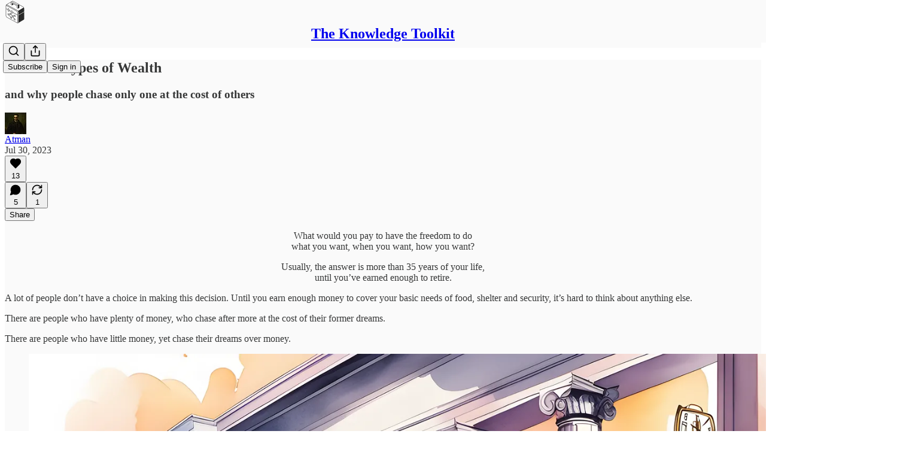

--- FILE ---
content_type: text/html; charset=utf-8
request_url: https://www.theknowledgetoolkit.com/p/the-five-types-of-wealth?r=4emk
body_size: 63570
content:
<!DOCTYPE html>
<html lang="en">
    <head>
        <meta charset="utf-8" />
        <meta name="norton-safeweb-site-verification" content="24usqpep0ejc5w6hod3dulxwciwp0djs6c6ufp96av3t4whuxovj72wfkdjxu82yacb7430qjm8adbd5ezlt4592dq4zrvadcn9j9n-0btgdzpiojfzno16-fnsnu7xd" />
        
        <link rel="preconnect" href="https://substackcdn.com" />
        

        
            <title data-rh="true">The Five Types of Wealth - by Atman - The Knowledge Toolkit</title>
            
            <meta data-rh="true" name="theme-color" content="#fafafa"/><meta data-rh="true" property="og:type" content="article"/><meta data-rh="true" property="og:title" content="The Five Types of Wealth"/><meta data-rh="true" name="twitter:title" content="The Five Types of Wealth"/><meta data-rh="true" name="description" content="and why people chase only one at the cost of others"/><meta data-rh="true" property="og:description" content="and why people chase only one at the cost of others"/><meta data-rh="true" name="twitter:description" content="and why people chase only one at the cost of others"/><meta data-rh="true" property="og:image" content="https://substackcdn.com/image/fetch/$s_!oOVe!,w_1200,h_675,c_fill,f_jpg,q_auto:good,fl_progressive:steep,g_auto/https%3A%2F%2Fsubstack-post-media.s3.amazonaws.com%2Fpublic%2Fimages%2Fa894fae7-e79c-43b7-b695-d29a807639ea_3072x2048.png"/><meta data-rh="true" name="twitter:image" content="https://substackcdn.com/image/fetch/$s_!SeA1!,f_auto,q_auto:best,fl_progressive:steep/https%3A%2F%2Fatman.substack.com%2Fapi%2Fv1%2Fpost_preview%2F82719094%2Ftwitter.jpg%3Fversion%3D4"/><meta data-rh="true" name="twitter:card" content="summary_large_image"/>
            
            
        

        

        <style>
          @layer legacy, tailwind, pencraftReset, pencraft;
        </style>

        
        <link rel="preload" as="style" href="https://substackcdn.com/bundle/theme/main.57ec6396ea4b5be03b65.css" />
        
        
        

        
            
                <link rel="stylesheet" type="text/css" href="https://substackcdn.com/bundle/static/css/7276.087307e6.css" />
            
                <link rel="stylesheet" type="text/css" href="https://substackcdn.com/bundle/static/css/70.ad2da59f.css" />
            
                <link rel="stylesheet" type="text/css" href="https://substackcdn.com/bundle/static/css/2862.c66cf9f6.css" />
            
                <link rel="stylesheet" type="text/css" href="https://substackcdn.com/bundle/static/css/8577.8d59a919.css" />
            
                <link rel="stylesheet" type="text/css" href="https://substackcdn.com/bundle/static/css/4428.a1e58631.css" />
            
                <link rel="stylesheet" type="text/css" href="https://substackcdn.com/bundle/static/css/5611.463006e7.css" />
            
                <link rel="stylesheet" type="text/css" href="https://substackcdn.com/bundle/static/css/5234.05e42d3b.css" />
            
                <link rel="stylesheet" type="text/css" href="https://substackcdn.com/bundle/static/css/5366.d69f31f9.css" />
            
                <link rel="stylesheet" type="text/css" href="https://substackcdn.com/bundle/static/css/5490.98293a30.css" />
            
                <link rel="stylesheet" type="text/css" href="https://substackcdn.com/bundle/static/css/5986.b8c2a441.css" />
            
                <link rel="stylesheet" type="text/css" href="https://substackcdn.com/bundle/static/css/main.aba729d8.css" />
            
                <link rel="stylesheet" type="text/css" href="https://substackcdn.com/bundle/static/css/6379.813be60f.css" />
            
                <link rel="stylesheet" type="text/css" href="https://substackcdn.com/bundle/static/css/5986.b8c2a441.css" />
            
                <link rel="stylesheet" type="text/css" href="https://substackcdn.com/bundle/static/css/5490.98293a30.css" />
            
                <link rel="stylesheet" type="text/css" href="https://substackcdn.com/bundle/static/css/5366.d69f31f9.css" />
            
                <link rel="stylesheet" type="text/css" href="https://substackcdn.com/bundle/static/css/5234.05e42d3b.css" />
            
                <link rel="stylesheet" type="text/css" href="https://substackcdn.com/bundle/static/css/5611.463006e7.css" />
            
                <link rel="stylesheet" type="text/css" href="https://substackcdn.com/bundle/static/css/4428.a1e58631.css" />
            
                <link rel="stylesheet" type="text/css" href="https://substackcdn.com/bundle/static/css/8577.8d59a919.css" />
            
                <link rel="stylesheet" type="text/css" href="https://substackcdn.com/bundle/static/css/2862.c66cf9f6.css" />
            
        

        
        
        
        
        <meta name="viewport" content="width=device-width, initial-scale=1, maximum-scale=1, user-scalable=0, viewport-fit=cover" />
        <meta name="author" content="Atman" />
        <meta property="og:url" content="https://www.theknowledgetoolkit.com/p/the-five-types-of-wealth" />
        
        
        <link rel="canonical" href="https://www.theknowledgetoolkit.com/p/the-five-types-of-wealth" />
        

        

        

        

        
            
                <link rel="shortcut icon" href="https://substackcdn.com/image/fetch/$s_!_e39!,f_auto,q_auto:good,fl_progressive:steep/https%3A%2F%2Fsubstack-post-media.s3.amazonaws.com%2Fpublic%2Fimages%2Faa02be0b-f05e-4768-980d-08a6d6839202%2Ffavicon.ico">
            
        
            
                <link rel="icon" type="image/png" sizes="16x16" href="https://substackcdn.com/image/fetch/$s_!gfk2!,f_auto,q_auto:good,fl_progressive:steep/https%3A%2F%2Fsubstack-post-media.s3.amazonaws.com%2Fpublic%2Fimages%2Faa02be0b-f05e-4768-980d-08a6d6839202%2Ffavicon-16x16.png">
            
        
            
                <link rel="icon" type="image/png" sizes="32x32" href="https://substackcdn.com/image/fetch/$s_!xTda!,f_auto,q_auto:good,fl_progressive:steep/https%3A%2F%2Fsubstack-post-media.s3.amazonaws.com%2Fpublic%2Fimages%2Faa02be0b-f05e-4768-980d-08a6d6839202%2Ffavicon-32x32.png">
            
        
            
                <link rel="icon" type="image/png" sizes="48x48" href="https://substackcdn.com/image/fetch/$s_!oVNB!,f_auto,q_auto:good,fl_progressive:steep/https%3A%2F%2Fsubstack-post-media.s3.amazonaws.com%2Fpublic%2Fimages%2Faa02be0b-f05e-4768-980d-08a6d6839202%2Ffavicon-48x48.png">
            
        
            
                <link rel="apple-touch-icon" sizes="57x57" href="https://substackcdn.com/image/fetch/$s_!1Th6!,f_auto,q_auto:good,fl_progressive:steep/https%3A%2F%2Fsubstack-post-media.s3.amazonaws.com%2Fpublic%2Fimages%2Faa02be0b-f05e-4768-980d-08a6d6839202%2Fapple-touch-icon-57x57.png">
            
        
            
                <link rel="apple-touch-icon" sizes="60x60" href="https://substackcdn.com/image/fetch/$s_!y0jZ!,f_auto,q_auto:good,fl_progressive:steep/https%3A%2F%2Fsubstack-post-media.s3.amazonaws.com%2Fpublic%2Fimages%2Faa02be0b-f05e-4768-980d-08a6d6839202%2Fapple-touch-icon-60x60.png">
            
        
            
                <link rel="apple-touch-icon" sizes="72x72" href="https://substackcdn.com/image/fetch/$s_!nSax!,f_auto,q_auto:good,fl_progressive:steep/https%3A%2F%2Fsubstack-post-media.s3.amazonaws.com%2Fpublic%2Fimages%2Faa02be0b-f05e-4768-980d-08a6d6839202%2Fapple-touch-icon-72x72.png">
            
        
            
                <link rel="apple-touch-icon" sizes="76x76" href="https://substackcdn.com/image/fetch/$s_!9lPH!,f_auto,q_auto:good,fl_progressive:steep/https%3A%2F%2Fsubstack-post-media.s3.amazonaws.com%2Fpublic%2Fimages%2Faa02be0b-f05e-4768-980d-08a6d6839202%2Fapple-touch-icon-76x76.png">
            
        
            
                <link rel="apple-touch-icon" sizes="114x114" href="https://substackcdn.com/image/fetch/$s_!unxf!,f_auto,q_auto:good,fl_progressive:steep/https%3A%2F%2Fsubstack-post-media.s3.amazonaws.com%2Fpublic%2Fimages%2Faa02be0b-f05e-4768-980d-08a6d6839202%2Fapple-touch-icon-114x114.png">
            
        
            
                <link rel="apple-touch-icon" sizes="120x120" href="https://substackcdn.com/image/fetch/$s_!L4et!,f_auto,q_auto:good,fl_progressive:steep/https%3A%2F%2Fsubstack-post-media.s3.amazonaws.com%2Fpublic%2Fimages%2Faa02be0b-f05e-4768-980d-08a6d6839202%2Fapple-touch-icon-120x120.png">
            
        
            
                <link rel="apple-touch-icon" sizes="144x144" href="https://substackcdn.com/image/fetch/$s_!T9Lz!,f_auto,q_auto:good,fl_progressive:steep/https%3A%2F%2Fsubstack-post-media.s3.amazonaws.com%2Fpublic%2Fimages%2Faa02be0b-f05e-4768-980d-08a6d6839202%2Fapple-touch-icon-144x144.png">
            
        
            
                <link rel="apple-touch-icon" sizes="152x152" href="https://substackcdn.com/image/fetch/$s_!CBSc!,f_auto,q_auto:good,fl_progressive:steep/https%3A%2F%2Fsubstack-post-media.s3.amazonaws.com%2Fpublic%2Fimages%2Faa02be0b-f05e-4768-980d-08a6d6839202%2Fapple-touch-icon-152x152.png">
            
        
            
                <link rel="apple-touch-icon" sizes="167x167" href="https://substackcdn.com/image/fetch/$s_!_bOB!,f_auto,q_auto:good,fl_progressive:steep/https%3A%2F%2Fsubstack-post-media.s3.amazonaws.com%2Fpublic%2Fimages%2Faa02be0b-f05e-4768-980d-08a6d6839202%2Fapple-touch-icon-167x167.png">
            
        
            
                <link rel="apple-touch-icon" sizes="180x180" href="https://substackcdn.com/image/fetch/$s_!XZl_!,f_auto,q_auto:good,fl_progressive:steep/https%3A%2F%2Fsubstack-post-media.s3.amazonaws.com%2Fpublic%2Fimages%2Faa02be0b-f05e-4768-980d-08a6d6839202%2Fapple-touch-icon-180x180.png">
            
        
            
                <link rel="apple-touch-icon" sizes="1024x1024" href="https://substackcdn.com/image/fetch/$s_!0d30!,f_auto,q_auto:good,fl_progressive:steep/https%3A%2F%2Fsubstack-post-media.s3.amazonaws.com%2Fpublic%2Fimages%2Faa02be0b-f05e-4768-980d-08a6d6839202%2Fapple-touch-icon-1024x1024.png">
            
        
            
        
            
        
            
        

        

        
            <link rel="alternate" type="application/rss+xml" href="/feed" title="The Knowledge Toolkit"/>
        

        
        
          <style>
            
            @font-face{font-family:'Lora';font-style:italic;font-weight:400;font-display:fallback;src:url(https://fonts.gstatic.com/s/lora/v37/0QI8MX1D_JOuMw_hLdO6T2wV9KnW-MoFoqJ2nPWc3ZyhTjcV.woff2) format('woff2');unicode-range:U+0460-052F,U+1C80-1C8A,U+20B4,U+2DE0-2DFF,U+A640-A69F,U+FE2E-FE2F}@font-face{font-family:'Lora';font-style:italic;font-weight:400;font-display:fallback;src:url(https://fonts.gstatic.com/s/lora/v37/0QI8MX1D_JOuMw_hLdO6T2wV9KnW-MoFoqt2nPWc3ZyhTjcV.woff2) format('woff2');unicode-range:U+0301,U+0400-045F,U+0490-0491,U+04B0-04B1,U+2116}@font-face{font-family:'Lora';font-style:italic;font-weight:400;font-display:fallback;src:url(https://fonts.gstatic.com/s/lora/v37/0QI8MX1D_JOuMw_hLdO6T2wV9KnW-MoFoqB2nPWc3ZyhTjcV.woff2) format('woff2');unicode-range:U+0102-0103,U+0110-0111,U+0128-0129,U+0168-0169,U+01A0-01A1,U+01AF-01B0,U+0300-0301,U+0303-0304,U+0308-0309,U+0323,U+0329,U+1EA0-1EF9,U+20AB}@font-face{font-family:'Lora';font-style:italic;font-weight:400;font-display:fallback;src:url(https://fonts.gstatic.com/s/lora/v37/0QI8MX1D_JOuMw_hLdO6T2wV9KnW-MoFoqF2nPWc3ZyhTjcV.woff2) format('woff2');unicode-range:U+0100-02BA,U+02BD-02C5,U+02C7-02CC,U+02CE-02D7,U+02DD-02FF,U+0304,U+0308,U+0329,U+1D00-1DBF,U+1E00-1E9F,U+1EF2-1EFF,U+2020,U+20A0-20AB,U+20AD-20C0,U+2113,U+2C60-2C7F,U+A720-A7FF}@font-face{font-family:'Lora';font-style:italic;font-weight:400;font-display:fallback;src:url(https://fonts.gstatic.com/s/lora/v37/0QI8MX1D_JOuMw_hLdO6T2wV9KnW-MoFoq92nPWc3ZyhTg.woff2) format('woff2');unicode-range:U+0000-00FF,U+0131,U+0152-0153,U+02BB-02BC,U+02C6,U+02DA,U+02DC,U+0304,U+0308,U+0329,U+2000-206F,U+20AC,U+2122,U+2191,U+2193,U+2212,U+2215,U+FEFF,U+FFFD}@font-face{font-family:'Lora';font-style:normal;font-weight:400;font-display:fallback;src:url(https://fonts.gstatic.com/s/lora/v37/0QIvMX1D_JOuMwf7I_FMl_GW8g.woff2) format('woff2');unicode-range:U+0460-052F,U+1C80-1C8A,U+20B4,U+2DE0-2DFF,U+A640-A69F,U+FE2E-FE2F}@font-face{font-family:'Lora';font-style:normal;font-weight:400;font-display:fallback;src:url(https://fonts.gstatic.com/s/lora/v37/0QIvMX1D_JOuMw77I_FMl_GW8g.woff2) format('woff2');unicode-range:U+0301,U+0400-045F,U+0490-0491,U+04B0-04B1,U+2116}@font-face{font-family:'Lora';font-style:normal;font-weight:400;font-display:fallback;src:url(https://fonts.gstatic.com/s/lora/v37/0QIvMX1D_JOuMwX7I_FMl_GW8g.woff2) format('woff2');unicode-range:U+0102-0103,U+0110-0111,U+0128-0129,U+0168-0169,U+01A0-01A1,U+01AF-01B0,U+0300-0301,U+0303-0304,U+0308-0309,U+0323,U+0329,U+1EA0-1EF9,U+20AB}@font-face{font-family:'Lora';font-style:normal;font-weight:400;font-display:fallback;src:url(https://fonts.gstatic.com/s/lora/v37/0QIvMX1D_JOuMwT7I_FMl_GW8g.woff2) format('woff2');unicode-range:U+0100-02BA,U+02BD-02C5,U+02C7-02CC,U+02CE-02D7,U+02DD-02FF,U+0304,U+0308,U+0329,U+1D00-1DBF,U+1E00-1E9F,U+1EF2-1EFF,U+2020,U+20A0-20AB,U+20AD-20C0,U+2113,U+2C60-2C7F,U+A720-A7FF}@font-face{font-family:'Lora';font-style:normal;font-weight:400;font-display:fallback;src:url(https://fonts.gstatic.com/s/lora/v37/0QIvMX1D_JOuMwr7I_FMl_E.woff2) format('woff2');unicode-range:U+0000-00FF,U+0131,U+0152-0153,U+02BB-02BC,U+02C6,U+02DA,U+02DC,U+0304,U+0308,U+0329,U+2000-206F,U+20AC,U+2122,U+2191,U+2193,U+2212,U+2215,U+FEFF,U+FFFD}@font-face{font-family:'Lora';font-style:normal;font-weight:500;font-display:fallback;src:url(https://fonts.gstatic.com/s/lora/v37/0QIvMX1D_JOuMwf7I_FMl_GW8g.woff2) format('woff2');unicode-range:U+0460-052F,U+1C80-1C8A,U+20B4,U+2DE0-2DFF,U+A640-A69F,U+FE2E-FE2F}@font-face{font-family:'Lora';font-style:normal;font-weight:500;font-display:fallback;src:url(https://fonts.gstatic.com/s/lora/v37/0QIvMX1D_JOuMw77I_FMl_GW8g.woff2) format('woff2');unicode-range:U+0301,U+0400-045F,U+0490-0491,U+04B0-04B1,U+2116}@font-face{font-family:'Lora';font-style:normal;font-weight:500;font-display:fallback;src:url(https://fonts.gstatic.com/s/lora/v37/0QIvMX1D_JOuMwX7I_FMl_GW8g.woff2) format('woff2');unicode-range:U+0102-0103,U+0110-0111,U+0128-0129,U+0168-0169,U+01A0-01A1,U+01AF-01B0,U+0300-0301,U+0303-0304,U+0308-0309,U+0323,U+0329,U+1EA0-1EF9,U+20AB}@font-face{font-family:'Lora';font-style:normal;font-weight:500;font-display:fallback;src:url(https://fonts.gstatic.com/s/lora/v37/0QIvMX1D_JOuMwT7I_FMl_GW8g.woff2) format('woff2');unicode-range:U+0100-02BA,U+02BD-02C5,U+02C7-02CC,U+02CE-02D7,U+02DD-02FF,U+0304,U+0308,U+0329,U+1D00-1DBF,U+1E00-1E9F,U+1EF2-1EFF,U+2020,U+20A0-20AB,U+20AD-20C0,U+2113,U+2C60-2C7F,U+A720-A7FF}@font-face{font-family:'Lora';font-style:normal;font-weight:500;font-display:fallback;src:url(https://fonts.gstatic.com/s/lora/v37/0QIvMX1D_JOuMwr7I_FMl_E.woff2) format('woff2');unicode-range:U+0000-00FF,U+0131,U+0152-0153,U+02BB-02BC,U+02C6,U+02DA,U+02DC,U+0304,U+0308,U+0329,U+2000-206F,U+20AC,U+2122,U+2191,U+2193,U+2212,U+2215,U+FEFF,U+FFFD}@font-face{font-family:'Lora';font-style:normal;font-weight:600;font-display:fallback;src:url(https://fonts.gstatic.com/s/lora/v37/0QIvMX1D_JOuMwf7I_FMl_GW8g.woff2) format('woff2');unicode-range:U+0460-052F,U+1C80-1C8A,U+20B4,U+2DE0-2DFF,U+A640-A69F,U+FE2E-FE2F}@font-face{font-family:'Lora';font-style:normal;font-weight:600;font-display:fallback;src:url(https://fonts.gstatic.com/s/lora/v37/0QIvMX1D_JOuMw77I_FMl_GW8g.woff2) format('woff2');unicode-range:U+0301,U+0400-045F,U+0490-0491,U+04B0-04B1,U+2116}@font-face{font-family:'Lora';font-style:normal;font-weight:600;font-display:fallback;src:url(https://fonts.gstatic.com/s/lora/v37/0QIvMX1D_JOuMwX7I_FMl_GW8g.woff2) format('woff2');unicode-range:U+0102-0103,U+0110-0111,U+0128-0129,U+0168-0169,U+01A0-01A1,U+01AF-01B0,U+0300-0301,U+0303-0304,U+0308-0309,U+0323,U+0329,U+1EA0-1EF9,U+20AB}@font-face{font-family:'Lora';font-style:normal;font-weight:600;font-display:fallback;src:url(https://fonts.gstatic.com/s/lora/v37/0QIvMX1D_JOuMwT7I_FMl_GW8g.woff2) format('woff2');unicode-range:U+0100-02BA,U+02BD-02C5,U+02C7-02CC,U+02CE-02D7,U+02DD-02FF,U+0304,U+0308,U+0329,U+1D00-1DBF,U+1E00-1E9F,U+1EF2-1EFF,U+2020,U+20A0-20AB,U+20AD-20C0,U+2113,U+2C60-2C7F,U+A720-A7FF}@font-face{font-family:'Lora';font-style:normal;font-weight:600;font-display:fallback;src:url(https://fonts.gstatic.com/s/lora/v37/0QIvMX1D_JOuMwr7I_FMl_E.woff2) format('woff2');unicode-range:U+0000-00FF,U+0131,U+0152-0153,U+02BB-02BC,U+02C6,U+02DA,U+02DC,U+0304,U+0308,U+0329,U+2000-206F,U+20AC,U+2122,U+2191,U+2193,U+2212,U+2215,U+FEFF,U+FFFD}@font-face{font-family:'Lora';font-style:normal;font-weight:700;font-display:fallback;src:url(https://fonts.gstatic.com/s/lora/v37/0QIvMX1D_JOuMwf7I_FMl_GW8g.woff2) format('woff2');unicode-range:U+0460-052F,U+1C80-1C8A,U+20B4,U+2DE0-2DFF,U+A640-A69F,U+FE2E-FE2F}@font-face{font-family:'Lora';font-style:normal;font-weight:700;font-display:fallback;src:url(https://fonts.gstatic.com/s/lora/v37/0QIvMX1D_JOuMw77I_FMl_GW8g.woff2) format('woff2');unicode-range:U+0301,U+0400-045F,U+0490-0491,U+04B0-04B1,U+2116}@font-face{font-family:'Lora';font-style:normal;font-weight:700;font-display:fallback;src:url(https://fonts.gstatic.com/s/lora/v37/0QIvMX1D_JOuMwX7I_FMl_GW8g.woff2) format('woff2');unicode-range:U+0102-0103,U+0110-0111,U+0128-0129,U+0168-0169,U+01A0-01A1,U+01AF-01B0,U+0300-0301,U+0303-0304,U+0308-0309,U+0323,U+0329,U+1EA0-1EF9,U+20AB}@font-face{font-family:'Lora';font-style:normal;font-weight:700;font-display:fallback;src:url(https://fonts.gstatic.com/s/lora/v37/0QIvMX1D_JOuMwT7I_FMl_GW8g.woff2) format('woff2');unicode-range:U+0100-02BA,U+02BD-02C5,U+02C7-02CC,U+02CE-02D7,U+02DD-02FF,U+0304,U+0308,U+0329,U+1D00-1DBF,U+1E00-1E9F,U+1EF2-1EFF,U+2020,U+20A0-20AB,U+20AD-20C0,U+2113,U+2C60-2C7F,U+A720-A7FF}@font-face{font-family:'Lora';font-style:normal;font-weight:700;font-display:fallback;src:url(https://fonts.gstatic.com/s/lora/v37/0QIvMX1D_JOuMwr7I_FMl_E.woff2) format('woff2');unicode-range:U+0000-00FF,U+0131,U+0152-0153,U+02BB-02BC,U+02C6,U+02DA,U+02DC,U+0304,U+0308,U+0329,U+2000-206F,U+20AC,U+2122,U+2191,U+2193,U+2212,U+2215,U+FEFF,U+FFFD}
          </style>
        
        

        <style>:root{--color_theme_bg_pop:#ff0000;--background_pop:#ff0000;--color_theme_bg_web:#fafafa;--cover_bg_color:#fafafa;--cover_bg_color_secondary:#ebebeb;--background_pop_darken:#e60000;--print_on_pop:#ffffff;--color_theme_bg_pop_darken:#e60000;--color_theme_print_on_pop:#ffffff;--color_theme_bg_pop_20:rgba(255, 0, 0, 0.2);--color_theme_bg_pop_30:rgba(255, 0, 0, 0.3);--print_pop:#ff0000;--color_theme_accent:#ff0000;--cover_print_primary:#363737;--cover_print_secondary:#757575;--cover_print_tertiary:#b6b6b6;--cover_border_color:#ff0000;--font_family_headings_preset:Lora,sans-serif;--font_weight_headings_preset:600;--font_family_body_preset:'SF Pro Display', -apple-system, system-ui, BlinkMacSystemFont, 'Inter', 'Segoe UI', Roboto, Helvetica, Arial, sans-serif, 'Apple Color Emoji', 'Segoe UI Emoji', 'Segoe UI Symbol';--font_weight_body_preset:400;--font_preset_heading:fancy_serif;--font_preset_body:sans;--home_hero:feature-media;--home_posts:list;--home_show_top_posts:true;--web_bg_color:#fafafa;--background_contrast_1:#ebebeb;--background_contrast_2:#d8d8d8;--background_contrast_3:#b3b3b3;--background_contrast_4:#909090;--background_contrast_5:#4f4f4f;--color_theme_bg_contrast_1:#ebebeb;--color_theme_bg_contrast_2:#d8d8d8;--color_theme_bg_contrast_3:#b3b3b3;--color_theme_bg_contrast_4:#909090;--color_theme_bg_contrast_5:#4f4f4f;--color_theme_bg_elevated:#fafafa;--color_theme_bg_elevated_secondary:#ebebeb;--color_theme_bg_elevated_tertiary:#d8d8d8;--color_theme_detail:#e1e1e1;--background_contrast_pop:rgba(255, 0, 0, 0.4);--color_theme_bg_contrast_pop:rgba(255, 0, 0, 0.4);--theme_bg_is_dark:0;--print_on_web_bg_color:#363737;--print_secondary_on_web_bg_color:#848585;--background_pop_rgb:255, 0, 0;--color_theme_bg_pop_rgb:255, 0, 0;--color_theme_accent_rgb:255, 0, 0;}</style>

        
            <link rel="stylesheet" href="https://substackcdn.com/bundle/theme/main.57ec6396ea4b5be03b65.css" />
        

        <style></style>

        

        

        

        
    </head>

    <body class="">
        

        

        

        

        

        

        <div id="entry">
            <div id="main" class="main typography use-theme-bg"><div class="pencraft pc-display-contents pc-reset pubTheme-yiXxQA"><div data-testid="navbar" class="main-menu"><div class="mainMenuContent-DME8DR"><div style="position:relative;height:71px;" class="pencraft pc-display-flex pc-gap-12 pc-paddingLeft-20 pc-paddingRight-20 pc-justifyContent-space-between pc-alignItems-center pc-reset border-bottom-detail-k1F6C4 topBar-pIF0J1"><div style="flex-basis:0px;flex-grow:1;" class="logoContainer-p12gJb"><a href="/" native class="pencraft pc-display-contents pc-reset"><div draggable="false" class="pencraft pc-display-flex pc-position-relative pc-reset"><div style="width:40px;height:40px;" class="pencraft pc-display-flex pc-reset bg-white-ZBV5av pc-borderRadius-sm overflow-hidden-WdpwT6 sizing-border-box-DggLA4"><picture><source type="image/webp" srcset="https://substackcdn.com/image/fetch/$s_!N576!,w_80,h_80,c_fill,f_webp,q_auto:good,fl_progressive:steep,g_auto/https%3A%2F%2Fsubstack-post-media.s3.amazonaws.com%2Fpublic%2Fimages%2F7737957e-bfa6-4056-8bdf-f5aacabb4a5e_550x550.png"/><img src="https://substackcdn.com/image/fetch/$s_!N576!,w_80,h_80,c_fill,f_auto,q_auto:good,fl_progressive:steep,g_auto/https%3A%2F%2Fsubstack-post-media.s3.amazonaws.com%2Fpublic%2Fimages%2F7737957e-bfa6-4056-8bdf-f5aacabb4a5e_550x550.png" sizes="100vw" alt="The Knowledge Toolkit" width="80" height="80" style="width:40px;height:40px;" draggable="false" class="img-OACg1c object-fit-cover-u4ReeV pencraft pc-reset"/></picture></div></div></a></div><div style="flex-grow:0;" class="titleContainer-DJYq5v"><h1 class="pencraft pc-reset font-pub-headings-FE5byy reset-IxiVJZ title-oOnUGd"><a href="/" class="pencraft pc-display-contents pc-reset">The Knowledge Toolkit</a></h1></div><div style="flex-basis:0px;flex-grow:1;" class="pencraft pc-display-flex pc-justifyContent-flex-end pc-alignItems-center pc-reset"><div class="buttonsContainer-SJBuep"><div class="pencraft pc-display-flex pc-gap-8 pc-justifyContent-flex-end pc-alignItems-center pc-reset navbar-buttons"><div class="pencraft pc-display-flex pc-gap-4 pc-reset"><span data-state="closed"><button tabindex="0" type="button" aria-label="Search" class="pencraft pc-reset pencraft iconButton-mq_Et5 iconButtonBase-dJGHgN buttonBase-GK1x3M buttonStyle-r7yGCK size_md-gCDS3o priority_tertiary-rlke8z"><svg xmlns="http://www.w3.org/2000/svg" width="20" height="20" viewBox="0 0 24 24" fill="none" stroke="currentColor" stroke-width="2" stroke-linecap="round" stroke-linejoin="round" class="lucide lucide-search"><circle cx="11" cy="11" r="8"></circle><path d="m21 21-4.3-4.3"></path></svg></button></span><button tabindex="0" type="button" aria-label="Share Publication" id="headlessui-menu-button-P0-5" aria-haspopup="menu" aria-expanded="false" data-headlessui-state class="pencraft pc-reset pencraft iconButton-mq_Et5 iconButtonBase-dJGHgN buttonBase-GK1x3M buttonStyle-r7yGCK size_md-gCDS3o priority_tertiary-rlke8z"><svg xmlns="http://www.w3.org/2000/svg" width="20" height="20" viewBox="0 0 24 24" fill="none" stroke="currentColor" stroke-width="2" stroke-linecap="round" stroke-linejoin="round" class="lucide lucide-share"><path d="M4 12v8a2 2 0 0 0 2 2h12a2 2 0 0 0 2-2v-8"></path><polyline points="16 6 12 2 8 6"></polyline><line x1="12" x2="12" y1="2" y2="15"></line></svg></button></div><button tabindex="0" type="button" data-testid="noncontributor-cta-button" class="pencraft pc-reset pencraft buttonBase-GK1x3M buttonText-X0uSmG buttonStyle-r7yGCK priority_primary-RfbeYt size_md-gCDS3o">Subscribe</button><button tabindex="0" type="button" native data-href="https://substack.com/sign-in?redirect=%2Fp%2Fthe-five-types-of-wealth%3Fr%3D4emk&amp;for_pub=atman" class="pencraft pc-reset pencraft buttonBase-GK1x3M buttonText-X0uSmG buttonStyle-r7yGCK priority_tertiary-rlke8z size_md-gCDS3o">Sign in</button></div></div></div></div></div><div style="height:72px;"></div></div></div><div><script type="application/ld+json">{"@context":"https://schema.org","@type":"NewsArticle","url":"https://www.theknowledgetoolkit.com/p/the-five-types-of-wealth","mainEntityOfPage":"https://www.theknowledgetoolkit.com/p/the-five-types-of-wealth","headline":"The Five Types of Wealth","description":"and why people chase only one at the cost of others","image":[{"@type":"ImageObject","url":"https://substackcdn.com/image/fetch/$s_!oOVe!,f_auto,q_auto:good,fl_progressive:steep/https%3A%2F%2Fsubstack-post-media.s3.amazonaws.com%2Fpublic%2Fimages%2Fa894fae7-e79c-43b7-b695-d29a807639ea_3072x2048.png"}],"datePublished":"2023-07-30T18:31:18+00:00","dateModified":"2023-07-30T18:31:18+00:00","isAccessibleForFree":true,"author":[{"@type":"Person","name":"Atman","url":"https://substack.com/@atman","description":null,"identifier":"user:46782238","sameAs":["https://twitter.com/atmanpandya"],"image":{"@type":"ImageObject","contentUrl":"https://substackcdn.com/image/fetch/$s_!iaYu!,f_auto,q_auto:good,fl_progressive:steep/https%3A%2F%2Fsubstack-post-media.s3.amazonaws.com%2Fpublic%2Fimages%2F80f1ff48-a2ad-4d74-a4c3-a3b66f6c582a_758x760.jpeg","thumbnailUrl":"https://substackcdn.com/image/fetch/$s_!iaYu!,w_128,h_128,c_limit,f_auto,q_auto:good,fl_progressive:steep/https%3A%2F%2Fsubstack-post-media.s3.amazonaws.com%2Fpublic%2Fimages%2F80f1ff48-a2ad-4d74-a4c3-a3b66f6c582a_758x760.jpeg"}}],"publisher":{"@type":"Organization","name":"The Knowledge Toolkit","url":"https://www.theknowledgetoolkit.com","description":"Mental tools, ideas and frameworks to unlock peak performance","interactionStatistic":{"@type":"InteractionCounter","name":"Subscribers","interactionType":"https://schema.org/SubscribeAction","userInteractionCount":100},"identifier":"pub:39039","logo":{"@type":"ImageObject","url":"https://substackcdn.com/image/fetch/$s_!N576!,f_auto,q_auto:good,fl_progressive:steep/https%3A%2F%2Fsubstack-post-media.s3.amazonaws.com%2Fpublic%2Fimages%2F7737957e-bfa6-4056-8bdf-f5aacabb4a5e_550x550.png","contentUrl":"https://substackcdn.com/image/fetch/$s_!N576!,f_auto,q_auto:good,fl_progressive:steep/https%3A%2F%2Fsubstack-post-media.s3.amazonaws.com%2Fpublic%2Fimages%2F7737957e-bfa6-4056-8bdf-f5aacabb4a5e_550x550.png","thumbnailUrl":"https://substackcdn.com/image/fetch/$s_!N576!,w_128,h_128,c_limit,f_auto,q_auto:good,fl_progressive:steep/https%3A%2F%2Fsubstack-post-media.s3.amazonaws.com%2Fpublic%2Fimages%2F7737957e-bfa6-4056-8bdf-f5aacabb4a5e_550x550.png"},"image":{"@type":"ImageObject","url":"https://substackcdn.com/image/fetch/$s_!N576!,f_auto,q_auto:good,fl_progressive:steep/https%3A%2F%2Fsubstack-post-media.s3.amazonaws.com%2Fpublic%2Fimages%2F7737957e-bfa6-4056-8bdf-f5aacabb4a5e_550x550.png","contentUrl":"https://substackcdn.com/image/fetch/$s_!N576!,f_auto,q_auto:good,fl_progressive:steep/https%3A%2F%2Fsubstack-post-media.s3.amazonaws.com%2Fpublic%2Fimages%2F7737957e-bfa6-4056-8bdf-f5aacabb4a5e_550x550.png","thumbnailUrl":"https://substackcdn.com/image/fetch/$s_!N576!,w_128,h_128,c_limit,f_auto,q_auto:good,fl_progressive:steep/https%3A%2F%2Fsubstack-post-media.s3.amazonaws.com%2Fpublic%2Fimages%2F7737957e-bfa6-4056-8bdf-f5aacabb4a5e_550x550.png"},"sameAs":["https://twitter.com/atmanpandya"]},"interactionStatistic":[{"@type":"InteractionCounter","interactionType":"https://schema.org/LikeAction","userInteractionCount":13},{"@type":"InteractionCounter","interactionType":"https://schema.org/ShareAction","userInteractionCount":1},{"@type":"InteractionCounter","interactionType":"https://schema.org/CommentAction","userInteractionCount":5}]}</script><div aria-label="Post" role="main" class="single-post-container"><div class="container"><div class="single-post"><div class="pencraft pc-display-contents pc-reset pubTheme-yiXxQA"><article class="typography newsletter-post post"><div role="region" aria-label="Post header" class="post-header"><h1 dir="auto" class="post-title published title-X77sOw">The Five Types of Wealth</h1><h3 dir="auto" class="subtitle subtitle-HEEcLo">and why people chase only one at the cost of others</h3><div aria-label="Post UFI" role="region" class="pencraft pc-display-flex pc-flexDirection-column pc-paddingBottom-16 pc-reset"><div class="pencraft pc-display-flex pc-flexDirection-column pc-paddingTop-16 pc-paddingBottom-16 pc-reset"><div class="pencraft pc-display-flex pc-gap-12 pc-alignItems-center pc-reset byline-wrapper"><div class="pencraft pc-display-flex pc-reset"><div class="pencraft pc-display-flex pc-flexDirection-row pc-gap-8 pc-alignItems-center pc-justifyContent-flex-start pc-reset"><div style="--scale:36px;--offset:9px;--border-width:4.5px;" class="pencraft pc-display-flex pc-flexDirection-row pc-alignItems-center pc-justifyContent-flex-start pc-reset ltr-qDBmby"><a href="https://substack.com/@atman" aria-label="View Atman's profile" class="pencraft pc-display-contents pc-reset"><div style="--scale:36px;" tabindex="0" class="pencraft pc-display-flex pc-width-36 pc-height-36 pc-justifyContent-center pc-alignItems-center pc-position-relative pc-reset bg-secondary-UUD3_J flex-auto-j3S2WA animate-XFJxE4 outline-detail-vcQLyr pc-borderRadius-full overflow-hidden-WdpwT6 sizing-border-box-DggLA4 pressable-sm-YIJFKJ showFocus-sk_vEm container-TAtrWj interactive-UkK0V6 avatar-u8q6xB last-JfNEJ_"><div style="--scale:36px;" title="Atman" class="pencraft pc-display-flex pc-width-36 pc-height-36 pc-justifyContent-center pc-alignItems-center pc-position-relative pc-reset bg-secondary-UUD3_J flex-auto-j3S2WA outline-detail-vcQLyr pc-borderRadius-full overflow-hidden-WdpwT6 sizing-border-box-DggLA4 container-TAtrWj"><picture><source type="image/webp" srcset="https://substackcdn.com/image/fetch/$s_!iaYu!,w_36,h_36,c_fill,f_webp,q_auto:good,fl_progressive:steep/https%3A%2F%2Fsubstack-post-media.s3.amazonaws.com%2Fpublic%2Fimages%2F80f1ff48-a2ad-4d74-a4c3-a3b66f6c582a_758x760.jpeg 36w, https://substackcdn.com/image/fetch/$s_!iaYu!,w_72,h_72,c_fill,f_webp,q_auto:good,fl_progressive:steep/https%3A%2F%2Fsubstack-post-media.s3.amazonaws.com%2Fpublic%2Fimages%2F80f1ff48-a2ad-4d74-a4c3-a3b66f6c582a_758x760.jpeg 72w, https://substackcdn.com/image/fetch/$s_!iaYu!,w_108,h_108,c_fill,f_webp,q_auto:good,fl_progressive:steep/https%3A%2F%2Fsubstack-post-media.s3.amazonaws.com%2Fpublic%2Fimages%2F80f1ff48-a2ad-4d74-a4c3-a3b66f6c582a_758x760.jpeg 108w" sizes="36px"/><img src="https://substackcdn.com/image/fetch/$s_!iaYu!,w_36,h_36,c_fill,f_auto,q_auto:good,fl_progressive:steep/https%3A%2F%2Fsubstack-post-media.s3.amazonaws.com%2Fpublic%2Fimages%2F80f1ff48-a2ad-4d74-a4c3-a3b66f6c582a_758x760.jpeg" sizes="36px" alt="Atman's avatar" srcset="https://substackcdn.com/image/fetch/$s_!iaYu!,w_36,h_36,c_fill,f_auto,q_auto:good,fl_progressive:steep/https%3A%2F%2Fsubstack-post-media.s3.amazonaws.com%2Fpublic%2Fimages%2F80f1ff48-a2ad-4d74-a4c3-a3b66f6c582a_758x760.jpeg 36w, https://substackcdn.com/image/fetch/$s_!iaYu!,w_72,h_72,c_fill,f_auto,q_auto:good,fl_progressive:steep/https%3A%2F%2Fsubstack-post-media.s3.amazonaws.com%2Fpublic%2Fimages%2F80f1ff48-a2ad-4d74-a4c3-a3b66f6c582a_758x760.jpeg 72w, https://substackcdn.com/image/fetch/$s_!iaYu!,w_108,h_108,c_fill,f_auto,q_auto:good,fl_progressive:steep/https%3A%2F%2Fsubstack-post-media.s3.amazonaws.com%2Fpublic%2Fimages%2F80f1ff48-a2ad-4d74-a4c3-a3b66f6c582a_758x760.jpeg 108w" width="36" height="36" draggable="false" class="img-OACg1c object-fit-cover-u4ReeV pencraft pc-reset"/></picture></div></div></a></div></div></div><div class="pencraft pc-display-flex pc-flexDirection-column pc-reset"><div class="pencraft pc-reset color-pub-primary-text-NyXPlw line-height-20-t4M0El font-meta-MWBumP size-11-NuY2Zx weight-medium-fw81nC transform-uppercase-yKDgcq reset-IxiVJZ meta-EgzBVA"><span data-state="closed"><a href="https://substack.com/@atman" class="pencraft pc-reset decoration-hover-underline-ClDVRM reset-IxiVJZ">Atman</a></span></div><div class="pencraft pc-display-flex pc-gap-4 pc-reset"><div class="pencraft pc-reset color-pub-secondary-text-hGQ02T line-height-20-t4M0El font-meta-MWBumP size-11-NuY2Zx weight-medium-fw81nC transform-uppercase-yKDgcq reset-IxiVJZ meta-EgzBVA">Jul 30, 2023</div></div></div></div></div><div class="pencraft pc-display-flex pc-gap-16 pc-paddingTop-16 pc-paddingBottom-16 pc-justifyContent-space-between pc-alignItems-center pc-reset flex-grow-rzmknG border-top-detail-themed-k9TZAY border-bottom-detail-themed-Ua9186 post-ufi"><div class="pencraft pc-display-flex pc-gap-8 pc-reset"><div class="like-button-container post-ufi-button style-button"><button tabindex="0" type="button" aria-label="Like (13)" aria-pressed="false" class="pencraft pc-reset pencraft post-ufi-button style-button has-label with-border"><svg role="img" style="height:20px;width:20px;" width="20" height="20" viewBox="0 0 24 24" fill="#000000" stroke-width="2" stroke="#000" xmlns="http://www.w3.org/2000/svg" class="icon"><g><title></title><svg xmlns="http://www.w3.org/2000/svg" width="24" height="24" viewBox="0 0 24 24" stroke-width="2" stroke-linecap="round" stroke-linejoin="round" class="lucide lucide-heart"><path d="M19 14c1.49-1.46 3-3.21 3-5.5A5.5 5.5 0 0 0 16.5 3c-1.76 0-3 .5-4.5 2-1.5-1.5-2.74-2-4.5-2A5.5 5.5 0 0 0 2 8.5c0 2.3 1.5 4.05 3 5.5l7 7Z"></path></svg></g></svg><div class="label">13</div></button></div><button tabindex="0" type="button" aria-label="View comments (5)" data-href="https://www.theknowledgetoolkit.com/p/the-five-types-of-wealth/comments" class="pencraft pc-reset pencraft post-ufi-button style-button post-ufi-comment-button has-label with-border"><svg role="img" style="height:20px;width:20px;" width="20" height="20" viewBox="0 0 24 24" fill="#000000" stroke-width="2" stroke="#000" xmlns="http://www.w3.org/2000/svg" class="icon"><g><title></title><svg xmlns="http://www.w3.org/2000/svg" width="24" height="24" viewBox="0 0 24 24" stroke-width="2" stroke-linecap="round" stroke-linejoin="round" class="lucide lucide-message-circle"><path d="M7.9 20A9 9 0 1 0 4 16.1L2 22Z"></path></svg></g></svg><div class="label">5</div></button><button tabindex="0" type="button" class="pencraft pc-reset pencraft post-ufi-button style-button has-label with-border"><svg role="img" style="height:20px;width:20px;" width="20" height="20" viewBox="0 0 24 24" fill="none" stroke-width="2" stroke="#000" xmlns="http://www.w3.org/2000/svg" class="icon"><g><title></title><path d="M21 3V8M21 8H16M21 8L18 5.29962C16.7056 4.14183 15.1038 3.38328 13.3879 3.11547C11.6719 2.84766 9.9152 3.08203 8.32951 3.79031C6.74382 4.49858 5.39691 5.65051 4.45125 7.10715C3.5056 8.5638 3.00158 10.2629 3 11.9996M3 21V16M3 16H8M3 16L6 18.7C7.29445 19.8578 8.89623 20.6163 10.6121 20.8841C12.3281 21.152 14.0848 20.9176 15.6705 20.2093C17.2562 19.501 18.6031 18.3491 19.5487 16.8925C20.4944 15.4358 20.9984 13.7367 21 12" stroke-linecap="round" stroke-linejoin="round"></path></g></svg><div class="label">1</div></button></div><div class="pencraft pc-display-flex pc-gap-8 pc-reset"><button tabindex="0" type="button" class="pencraft pc-reset pencraft post-ufi-button style-button has-label with-border"><div class="label">Share</div></button></div></div></div></div><div class="visibility-check"></div><div><div class="available-content"><div dir="auto" class="body markup"><div class="pullquote"><p><span>What would you pay to have the freedom to do </span><br/><span>what you want, when you want, how you want? </span></p><p><span>Usually, the answer is more than 35 years of your life, </span><br/><span>until you’ve earned enough to retire. </span></p></div><p>A lot of people don’t have a choice in making this decision. Until you earn enough money to cover your basic needs of food, shelter and security, it’s hard to think about anything else. </p><p>There are people who have plenty of money, who chase after more at the cost of their former dreams.</p><p>There are people who have little money, yet chase their dreams over money.</p><div class="pullquote"><div class="captioned-image-container"><figure><a target="_blank" href="https://substackcdn.com/image/fetch/$s_!oOVe!,f_auto,q_auto:good,fl_progressive:steep/https%3A%2F%2Fsubstack-post-media.s3.amazonaws.com%2Fpublic%2Fimages%2Fa894fae7-e79c-43b7-b695-d29a807639ea_3072x2048.png" data-component-name="Image2ToDOM" rel class="image-link image2 is-viewable-img can-restack"><div class="image2-inset image2-full-screen can-restack"><picture><source type="image/webp" srcset="https://substackcdn.com/image/fetch/$s_!oOVe!,w_424,c_limit,f_webp,q_auto:good,fl_progressive:steep/https%3A%2F%2Fsubstack-post-media.s3.amazonaws.com%2Fpublic%2Fimages%2Fa894fae7-e79c-43b7-b695-d29a807639ea_3072x2048.png 424w, https://substackcdn.com/image/fetch/$s_!oOVe!,w_848,c_limit,f_webp,q_auto:good,fl_progressive:steep/https%3A%2F%2Fsubstack-post-media.s3.amazonaws.com%2Fpublic%2Fimages%2Fa894fae7-e79c-43b7-b695-d29a807639ea_3072x2048.png 848w, https://substackcdn.com/image/fetch/$s_!oOVe!,w_1272,c_limit,f_webp,q_auto:good,fl_progressive:steep/https%3A%2F%2Fsubstack-post-media.s3.amazonaws.com%2Fpublic%2Fimages%2Fa894fae7-e79c-43b7-b695-d29a807639ea_3072x2048.png 1272w, https://substackcdn.com/image/fetch/$s_!oOVe!,w_1456,c_limit,f_webp,q_auto:good,fl_progressive:steep/https%3A%2F%2Fsubstack-post-media.s3.amazonaws.com%2Fpublic%2Fimages%2Fa894fae7-e79c-43b7-b695-d29a807639ea_3072x2048.png 1456w" sizes="100vw"/><img src="https://substackcdn.com/image/fetch/$s_!oOVe!,w_5760,c_limit,f_auto,q_auto:good,fl_progressive:steep/https%3A%2F%2Fsubstack-post-media.s3.amazonaws.com%2Fpublic%2Fimages%2Fa894fae7-e79c-43b7-b695-d29a807639ea_3072x2048.png" data-attrs="{&quot;src&quot;:&quot;https://substack-post-media.s3.amazonaws.com/public/images/a894fae7-e79c-43b7-b695-d29a807639ea_3072x2048.png&quot;,&quot;srcNoWatermark&quot;:null,&quot;fullscreen&quot;:false,&quot;imageSize&quot;:&quot;full&quot;,&quot;height&quot;:971,&quot;width&quot;:1456,&quot;resizeWidth&quot;:null,&quot;bytes&quot;:7405900,&quot;alt&quot;:null,&quot;title&quot;:null,&quot;type&quot;:&quot;image/png&quot;,&quot;href&quot;:null,&quot;belowTheFold&quot;:false,&quot;topImage&quot;:true,&quot;internalRedirect&quot;:null,&quot;isProcessing&quot;:false,&quot;align&quot;:null,&quot;offset&quot;:false}" alt srcset="https://substackcdn.com/image/fetch/$s_!oOVe!,w_424,c_limit,f_auto,q_auto:good,fl_progressive:steep/https%3A%2F%2Fsubstack-post-media.s3.amazonaws.com%2Fpublic%2Fimages%2Fa894fae7-e79c-43b7-b695-d29a807639ea_3072x2048.png 424w, https://substackcdn.com/image/fetch/$s_!oOVe!,w_848,c_limit,f_auto,q_auto:good,fl_progressive:steep/https%3A%2F%2Fsubstack-post-media.s3.amazonaws.com%2Fpublic%2Fimages%2Fa894fae7-e79c-43b7-b695-d29a807639ea_3072x2048.png 848w, https://substackcdn.com/image/fetch/$s_!oOVe!,w_1272,c_limit,f_auto,q_auto:good,fl_progressive:steep/https%3A%2F%2Fsubstack-post-media.s3.amazonaws.com%2Fpublic%2Fimages%2Fa894fae7-e79c-43b7-b695-d29a807639ea_3072x2048.png 1272w, https://substackcdn.com/image/fetch/$s_!oOVe!,w_1456,c_limit,f_auto,q_auto:good,fl_progressive:steep/https%3A%2F%2Fsubstack-post-media.s3.amazonaws.com%2Fpublic%2Fimages%2Fa894fae7-e79c-43b7-b695-d29a807639ea_3072x2048.png 1456w" sizes="100vw" fetchpriority="high" class="sizing-fullscreen"/></picture><div class="image-link-expand"><div class="pencraft pc-display-flex pc-gap-8 pc-reset"><button tabindex="0" type="button" class="pencraft pc-reset pencraft icon-container restack-image"><svg role="img" style="height:20px;width:20px" width="20" height="20" viewBox="0 0 20 20" fill="none" stroke-width="1.5" stroke="var(--color-fg-primary)" stroke-linecap="round" stroke-linejoin="round" xmlns="http://www.w3.org/2000/svg"><g><title></title><path d="M2.53001 7.81595C3.49179 4.73911 6.43281 2.5 9.91173 2.5C13.1684 2.5 15.9537 4.46214 17.0852 7.23684L17.6179 8.67647M17.6179 8.67647L18.5002 4.26471M17.6179 8.67647L13.6473 6.91176M17.4995 12.1841C16.5378 15.2609 13.5967 17.5 10.1178 17.5C6.86118 17.5 4.07589 15.5379 2.94432 12.7632L2.41165 11.3235M2.41165 11.3235L1.5293 15.7353M2.41165 11.3235L6.38224 13.0882"></path></g></svg></button><button tabindex="0" type="button" class="pencraft pc-reset pencraft icon-container view-image"><svg xmlns="http://www.w3.org/2000/svg" width="20" height="20" viewBox="0 0 24 24" fill="none" stroke="currentColor" stroke-width="2" stroke-linecap="round" stroke-linejoin="round" class="lucide lucide-maximize2 lucide-maximize-2"><polyline points="15 3 21 3 21 9"></polyline><polyline points="9 21 3 21 3 15"></polyline><line x1="21" x2="14" y1="3" y2="10"></line><line x1="3" x2="10" y1="21" y2="14"></line></svg></button></div></div></div></a></figure></div></div><p>Last year I quit my full-time job in an Investment Bank for a part-time, fully remote gig. </p><p>From working more than 70 hours a week (including weekends side gig), I went to working less than 25 hours a week. </p><p><span>I got a </span><em>Time</em><span> raise.</span></p><p>What I did was transfer wealth from one form to another, from prioritizing financial wealth to prioritizing time wealth. </p><p>In this essay, I will discuss the different forms of wealth to understand why society at large values financial wealth above all the other forms of wealth.</p><p>Lets show wealth on a 2x2 grid based on</p><ul><li><p><strong>X- Axis: Who it benefits</strong></p><ul><li><p>Beneficial Only to you</p></li><li><p>Beneficial to Others</p></li></ul></li><li><p><strong>Y-axis: Convertibility to other forms of wealth</strong></p><ul><li><p>Convertibility to other kinds of wealth</p></li><li><p>Non-convertible</p></li></ul></li></ul><div class="captioned-image-container"><figure><a target="_blank" href="https://substackcdn.com/image/fetch/$s_!Nwtf!,f_auto,q_auto:good,fl_progressive:steep/https%3A%2F%2Fsubstack-post-media.s3.amazonaws.com%2Fpublic%2Fimages%2Fe0b0b4f7-26cc-4c02-8832-cea3431fe5c1_1920x1080.png" data-component-name="Image2ToDOM" rel class="image-link image2 is-viewable-img can-restack"><div class="image2-inset can-restack"><picture><source type="image/webp" srcset="https://substackcdn.com/image/fetch/$s_!Nwtf!,w_424,c_limit,f_webp,q_auto:good,fl_progressive:steep/https%3A%2F%2Fsubstack-post-media.s3.amazonaws.com%2Fpublic%2Fimages%2Fe0b0b4f7-26cc-4c02-8832-cea3431fe5c1_1920x1080.png 424w, https://substackcdn.com/image/fetch/$s_!Nwtf!,w_848,c_limit,f_webp,q_auto:good,fl_progressive:steep/https%3A%2F%2Fsubstack-post-media.s3.amazonaws.com%2Fpublic%2Fimages%2Fe0b0b4f7-26cc-4c02-8832-cea3431fe5c1_1920x1080.png 848w, https://substackcdn.com/image/fetch/$s_!Nwtf!,w_1272,c_limit,f_webp,q_auto:good,fl_progressive:steep/https%3A%2F%2Fsubstack-post-media.s3.amazonaws.com%2Fpublic%2Fimages%2Fe0b0b4f7-26cc-4c02-8832-cea3431fe5c1_1920x1080.png 1272w, https://substackcdn.com/image/fetch/$s_!Nwtf!,w_1456,c_limit,f_webp,q_auto:good,fl_progressive:steep/https%3A%2F%2Fsubstack-post-media.s3.amazonaws.com%2Fpublic%2Fimages%2Fe0b0b4f7-26cc-4c02-8832-cea3431fe5c1_1920x1080.png 1456w" sizes="100vw"/><img src="https://substackcdn.com/image/fetch/$s_!Nwtf!,w_1456,c_limit,f_auto,q_auto:good,fl_progressive:steep/https%3A%2F%2Fsubstack-post-media.s3.amazonaws.com%2Fpublic%2Fimages%2Fe0b0b4f7-26cc-4c02-8832-cea3431fe5c1_1920x1080.png" width="1456" height="819" data-attrs="{&quot;src&quot;:&quot;https://substack-post-media.s3.amazonaws.com/public/images/e0b0b4f7-26cc-4c02-8832-cea3431fe5c1_1920x1080.png&quot;,&quot;srcNoWatermark&quot;:null,&quot;fullscreen&quot;:null,&quot;imageSize&quot;:null,&quot;height&quot;:819,&quot;width&quot;:1456,&quot;resizeWidth&quot;:null,&quot;bytes&quot;:29741,&quot;alt&quot;:null,&quot;title&quot;:null,&quot;type&quot;:&quot;image/png&quot;,&quot;href&quot;:null,&quot;belowTheFold&quot;:true,&quot;topImage&quot;:false,&quot;internalRedirect&quot;:null,&quot;isProcessing&quot;:false,&quot;align&quot;:null,&quot;offset&quot;:false}" alt srcset="https://substackcdn.com/image/fetch/$s_!Nwtf!,w_424,c_limit,f_auto,q_auto:good,fl_progressive:steep/https%3A%2F%2Fsubstack-post-media.s3.amazonaws.com%2Fpublic%2Fimages%2Fe0b0b4f7-26cc-4c02-8832-cea3431fe5c1_1920x1080.png 424w, https://substackcdn.com/image/fetch/$s_!Nwtf!,w_848,c_limit,f_auto,q_auto:good,fl_progressive:steep/https%3A%2F%2Fsubstack-post-media.s3.amazonaws.com%2Fpublic%2Fimages%2Fe0b0b4f7-26cc-4c02-8832-cea3431fe5c1_1920x1080.png 848w, https://substackcdn.com/image/fetch/$s_!Nwtf!,w_1272,c_limit,f_auto,q_auto:good,fl_progressive:steep/https%3A%2F%2Fsubstack-post-media.s3.amazonaws.com%2Fpublic%2Fimages%2Fe0b0b4f7-26cc-4c02-8832-cea3431fe5c1_1920x1080.png 1272w, https://substackcdn.com/image/fetch/$s_!Nwtf!,w_1456,c_limit,f_auto,q_auto:good,fl_progressive:steep/https%3A%2F%2Fsubstack-post-media.s3.amazonaws.com%2Fpublic%2Fimages%2Fe0b0b4f7-26cc-4c02-8832-cea3431fe5c1_1920x1080.png 1456w" sizes="100vw" loading="lazy" class="sizing-normal"/></picture><div class="image-link-expand"><div class="pencraft pc-display-flex pc-gap-8 pc-reset"><button tabindex="0" type="button" class="pencraft pc-reset pencraft icon-container restack-image"><svg role="img" style="height:20px;width:20px" width="20" height="20" viewBox="0 0 20 20" fill="none" stroke-width="1.5" stroke="var(--color-fg-primary)" stroke-linecap="round" stroke-linejoin="round" xmlns="http://www.w3.org/2000/svg"><g><title></title><path d="M2.53001 7.81595C3.49179 4.73911 6.43281 2.5 9.91173 2.5C13.1684 2.5 15.9537 4.46214 17.0852 7.23684L17.6179 8.67647M17.6179 8.67647L18.5002 4.26471M17.6179 8.67647L13.6473 6.91176M17.4995 12.1841C16.5378 15.2609 13.5967 17.5 10.1178 17.5C6.86118 17.5 4.07589 15.5379 2.94432 12.7632L2.41165 11.3235M2.41165 11.3235L1.5293 15.7353M2.41165 11.3235L6.38224 13.0882"></path></g></svg></button><button tabindex="0" type="button" class="pencraft pc-reset pencraft icon-container view-image"><svg xmlns="http://www.w3.org/2000/svg" width="20" height="20" viewBox="0 0 24 24" fill="none" stroke="currentColor" stroke-width="2" stroke-linecap="round" stroke-linejoin="round" class="lucide lucide-maximize2 lucide-maximize-2"><polyline points="15 3 21 3 21 9"></polyline><polyline points="9 21 3 21 3 15"></polyline><line x1="21" x2="14" y1="3" y2="10"></line><line x1="3" x2="10" y1="21" y2="14"></line></svg></button></div></div></div></a></figure></div><p>The framework will make it easy to understand why some forms of wealth are more preferred than others. Anything high in transferability as well as beneficial to you &amp; others is a coveted form of wealth in society.</p><p>We will start from the form of wealth that makes all other forms possible i.e the wealth of time.</p><h2 class="header-anchor-post">Time Wealth<div class="pencraft pc-display-flex pc-alignItems-center pc-position-absolute pc-reset header-anchor-parent"><div class="pencraft pc-display-contents pc-reset pubTheme-yiXxQA"><div id="§time-wealth" class="pencraft pc-reset header-anchor offset-top"></div><button tabindex="0" type="button" aria-label="Link" data-href="https://www.theknowledgetoolkit.com/i/82719094/time-wealth" class="pencraft pc-reset pencraft iconButton-mq_Et5 iconButtonBase-dJGHgN buttonBase-GK1x3M buttonStyle-r7yGCK size_sm-G3LciD priority_secondary-S63h9o"><svg xmlns="http://www.w3.org/2000/svg" width="18" height="18" viewBox="0 0 24 24" fill="none" stroke="currentColor" stroke-width="2" stroke-linecap="round" stroke-linejoin="round" class="lucide lucide-link"><path d="M10 13a5 5 0 0 0 7.54.54l3-3a5 5 0 0 0-7.07-7.07l-1.72 1.71"></path><path d="M14 11a5 5 0 0 0-7.54-.54l-3 3a5 5 0 0 0 7.07 7.07l1.71-1.71"></path></svg></button></div></div></h2><p>Would you trade places with Warren Buffett in 2023? </p><p>You would instantly become one of the top 10 richest people in the world. </p><p>But you would also be 92. </p><p><span>Being a dollar billionaire is great, but being a </span><em>time billionaire</em><span> may be better. If you have more time, you can earn more money. If you have billions, you still can’t buy more time</span><span data-state="closed"><a data-component-name="FootnoteAnchorToDOM" id="footnote-anchor-1-82719094" href="https://www.theknowledgetoolkit.com/p/the-five-types-of-wealth?r=4emk#footnote-1-82719094" target="_self" rel class="footnote-anchor">1</a></span><span>.</span></p><p>This excerpt from Tim Ferris’s interview explains it well.</p><blockquote><p><em><strong>Tim Ferris: </strong><span>So time billionaires. What does that refer to?</span></em></p><p><em><strong>Graham Duncan: </strong><span>I was listening to a guy introduced a speaker a while ago. And he was saying people don’t really understand the difference between billionaires and millionaires. He said a million seconds is like 11 days. A billion seconds is 31 years. </span></em></p><p>…..</p><p><em>And I was thinking of time billionaires that when I see, sometimes, 20-year-olds – the thought I had was they probably have two billion seconds left. But they aren’t relating to themselves as time billionaires. And I was thinking about how if you could – what would Rupert Murdoch, who’s worth $20 billion – he’s 87 years old. What would he pay if he could take the next five years of someone’s 20-year-old healthy body, mind, etc.?</em></p><div data-attrs="{&quot;id&quot;:22614936,&quot;url&quot;:&quot;https://pomp.substack.com/p/time-billionaire&quot;,&quot;publication_id&quot;:1383,&quot;publication_name&quot;:&quot;The Pomp Letter&quot;,&quot;publication_logo_url&quot;:&quot;https://bucketeer-e05bbc84-baa3-437e-9518-adb32be77984.s3.amazonaws.com/public/images/b712ae9c-f80b-4374-8f3e-de31f6d52cde_256x256.png&quot;,&quot;title&quot;:&quot;Time Billionaire&quot;,&quot;truncated_body_text&quot;:&quot;Listen now (6 min) | This installment of The Pomp Letter is free for everyone. I send this email to our investors daily. If you would also like to receive it every morning, join the 93,000 other investors today.&quot;,&quot;date&quot;:&quot;2020-12-07T13:25:36.429Z&quot;,&quot;like_count&quot;:66,&quot;comment_count&quot;:10,&quot;bylines&quot;:[{&quot;id&quot;:331842,&quot;name&quot;:&quot;Anthony Pompliano&quot;,&quot;previous_name&quot;:null,&quot;photo_url&quot;:&quot;https://substack.com/img/author-pics/anthony-pompliano.jpg&quot;,&quot;bio&quot;:null,&quot;profile_set_up_at&quot;:&quot;2022-09-06T13:33:36.920Z&quot;,&quot;publicationUsers&quot;:[{&quot;id&quot;:117086,&quot;user_id&quot;:331842,&quot;publication_id&quot;:1383,&quot;role&quot;:&quot;admin&quot;,&quot;public&quot;:true,&quot;is_primary&quot;:false,&quot;publication&quot;:{&quot;id&quot;:1383,&quot;name&quot;:&quot;The Pomp Letter&quot;,&quot;subdomain&quot;:&quot;pomp&quot;,&quot;custom_domain&quot;:null,&quot;custom_domain_optional&quot;:false,&quot;hero_text&quot;:&quot;The best daily newsletter analyzing the business, finance, and technology industries. Join 225,000 subscribers by signing up below.&quot;,&quot;logo_url&quot;:&quot;https://bucketeer-e05bbc84-baa3-437e-9518-adb32be77984.s3.amazonaws.com/public/images/b712ae9c-f80b-4374-8f3e-de31f6d52cde_256x256.png&quot;,&quot;author_id&quot;:331842,&quot;theme_var_background_pop&quot;:&quot;#ff6b00&quot;,&quot;created_at&quot;:&quot;2018-05-06T22:45:46.689Z&quot;,&quot;rss_website_url&quot;:null,&quot;email_from_name&quot;:&quot;The Pomp Letter&quot;,&quot;copyright&quot;:&quot;&quot;,&quot;founding_plan_name&quot;:&quot;Founding Member&quot;,&quot;community_enabled&quot;:true,&quot;invite_only&quot;:false,&quot;payments_state&quot;:&quot;enabled&quot;}}],&quot;is_guest&quot;:false}],&quot;utm_campaign&quot;:null,&quot;belowTheFold&quot;:true,&quot;type&quot;:&quot;podcast&quot;,&quot;language&quot;:&quot;en&quot;}" data-component-name="EmbeddedPostToDOM" class="embedded-post-wrap"><a native="true" href="https://pomp.substack.com/p/time-billionaire?utm_source=substack&amp;utm_campaign=post_embed&amp;utm_medium=web" rel class="embedded-post"><div class="embedded-post-header"><img src="https://substackcdn.com/image/fetch/$s_!AzQ4!,w_56,c_limit,f_auto,q_auto:good,fl_progressive:steep/https%3A%2F%2Fbucketeer-e05bbc84-baa3-437e-9518-adb32be77984.s3.amazonaws.com%2Fpublic%2Fimages%2Fb712ae9c-f80b-4374-8f3e-de31f6d52cde_256x256.png" loading="lazy" class="embedded-post-publication-logo"/><span class="embedded-post-publication-name">The Pomp Letter</span></div><div class="embedded-post-title-wrapper"><div class="embedded-post-title-icon"><svg width="19" height="19" viewBox="0 0 24 24" fill="none" xmlns="http://www.w3.org/2000/svg"><span>
  </span><path d="M3 18V12C3 9.61305 3.94821 7.32387 5.63604 5.63604C7.32387 3.94821 9.61305 3 12 3C14.3869 3 16.6761 3.94821 18.364 5.63604C20.0518 7.32387 21 9.61305 21 12V18" stroke-linecap="round" stroke-linejoin="round"></path><span>
  </span><path d="M21 19C21 19.5304 20.7893 20.0391 20.4142 20.4142C20.0391 20.7893 19.5304 21 19 21H18C17.4696 21 16.9609 20.7893 16.5858 20.4142C16.2107 20.0391 16 19.5304 16 19V16C16 15.4696 16.2107 14.9609 16.5858 14.5858C16.9609 14.2107 17.4696 14 18 14H21V19ZM3 19C3 19.5304 3.21071 20.0391 3.58579 20.4142C3.96086 20.7893 4.46957 21 5 21H6C6.53043 21 7.03914 20.7893 7.41421 20.4142C7.78929 20.0391 8 19.5304 8 19V16C8 15.4696 7.78929 14.9609 7.41421 14.5858C7.03914 14.2107 6.53043 14 6 14H3V19Z" stroke-linecap="round" stroke-linejoin="round"></path><span>
</span></svg></div><div class="embedded-post-title">Time Billionaire</div></div><div class="embedded-post-body">Listen now (6 min) | This installment of The Pomp Letter is free for everyone. I send this email to our investors daily. If you would also like to receive it every morning, join the 93,000 other investors today…</div><div class="embedded-post-cta-wrapper"><div class="embedded-post-cta-icon"><svg width="32" height="32" viewBox="0 0 24 24" xmlns="http://www.w3.org/2000/svg"><span>
  </span><path classname="inner-triangle" d="M10 8L16 12L10 16V8Z" stroke-width="1.5" stroke-linecap="round" stroke-linejoin="round"></path><span>
</span></svg></div><span class="embedded-post-cta">Listen now</span></div><div class="embedded-post-meta">5 years ago · 66 likes · 10 comments · Anthony Pompliano</div></a></div></blockquote><p><strong>Time is the most irreplaceable form of wealth.</strong><span> Without it no other wealth exists.</span></p><p>You can use your time to benefit yourself or others through the work you do. </p><p>You can convert it to other forms of wealth by investing your time in it (e.g getting a job to earn money, exercising to become fit, spending time with friends and family for relationships, or learning new skills)</p><p><span>Your </span><em>free</em><span> time is most precious only to you. Everyone wants to maximize it because of the optionality it brings. The more free time you have, the more possibilities you can explore.</span></p><p>Yet, everyone wants a piece of your time. </p><p><span>From the online marketers trying to sell you a pair of new sneakers, to </span><a href="https://www.urbandictionary.com/define.php?term=Engagement%20farming" rel>engagement farmers</a><span> looking to grow their online following by baiting you with never-ending clickbait, to your own family, who just want to spend time with you.</span></p><p><span>Your </span><em>free</em><span> time is not beneficial to anyone else unless you give it to them.</span></p><p>Unlike money, which you have to spend (i.e give to others) to live your life, you can be far more selective in who you spend your time with.</p><p><span>Your </span><em>free</em><span> time is one of the most convertible forms of wealth, yet it is beneficial only to you. You can’t transfer it to any one else, only you get to enjoy its benefits.</span></p><div class="captioned-image-container"><figure><a target="_blank" href="https://substackcdn.com/image/fetch/$s_!6vE3!,f_auto,q_auto:good,fl_progressive:steep/https%3A%2F%2Fsubstack-post-media.s3.amazonaws.com%2Fpublic%2Fimages%2Fb6b4391c-6156-4a20-999a-b4810be71c5e_1920x1080.png" data-component-name="Image2ToDOM" rel class="image-link image2 is-viewable-img can-restack"><div class="image2-inset can-restack"><picture><source type="image/webp" srcset="https://substackcdn.com/image/fetch/$s_!6vE3!,w_424,c_limit,f_webp,q_auto:good,fl_progressive:steep/https%3A%2F%2Fsubstack-post-media.s3.amazonaws.com%2Fpublic%2Fimages%2Fb6b4391c-6156-4a20-999a-b4810be71c5e_1920x1080.png 424w, https://substackcdn.com/image/fetch/$s_!6vE3!,w_848,c_limit,f_webp,q_auto:good,fl_progressive:steep/https%3A%2F%2Fsubstack-post-media.s3.amazonaws.com%2Fpublic%2Fimages%2Fb6b4391c-6156-4a20-999a-b4810be71c5e_1920x1080.png 848w, https://substackcdn.com/image/fetch/$s_!6vE3!,w_1272,c_limit,f_webp,q_auto:good,fl_progressive:steep/https%3A%2F%2Fsubstack-post-media.s3.amazonaws.com%2Fpublic%2Fimages%2Fb6b4391c-6156-4a20-999a-b4810be71c5e_1920x1080.png 1272w, https://substackcdn.com/image/fetch/$s_!6vE3!,w_1456,c_limit,f_webp,q_auto:good,fl_progressive:steep/https%3A%2F%2Fsubstack-post-media.s3.amazonaws.com%2Fpublic%2Fimages%2Fb6b4391c-6156-4a20-999a-b4810be71c5e_1920x1080.png 1456w" sizes="100vw"/><img src="https://substackcdn.com/image/fetch/$s_!6vE3!,w_1456,c_limit,f_auto,q_auto:good,fl_progressive:steep/https%3A%2F%2Fsubstack-post-media.s3.amazonaws.com%2Fpublic%2Fimages%2Fb6b4391c-6156-4a20-999a-b4810be71c5e_1920x1080.png" width="1456" height="819" data-attrs="{&quot;src&quot;:&quot;https://substack-post-media.s3.amazonaws.com/public/images/b6b4391c-6156-4a20-999a-b4810be71c5e_1920x1080.png&quot;,&quot;srcNoWatermark&quot;:null,&quot;fullscreen&quot;:null,&quot;imageSize&quot;:null,&quot;height&quot;:819,&quot;width&quot;:1456,&quot;resizeWidth&quot;:null,&quot;bytes&quot;:55068,&quot;alt&quot;:null,&quot;title&quot;:null,&quot;type&quot;:&quot;image/png&quot;,&quot;href&quot;:null,&quot;belowTheFold&quot;:true,&quot;topImage&quot;:false,&quot;internalRedirect&quot;:null,&quot;isProcessing&quot;:false,&quot;align&quot;:null,&quot;offset&quot;:false}" alt srcset="https://substackcdn.com/image/fetch/$s_!6vE3!,w_424,c_limit,f_auto,q_auto:good,fl_progressive:steep/https%3A%2F%2Fsubstack-post-media.s3.amazonaws.com%2Fpublic%2Fimages%2Fb6b4391c-6156-4a20-999a-b4810be71c5e_1920x1080.png 424w, https://substackcdn.com/image/fetch/$s_!6vE3!,w_848,c_limit,f_auto,q_auto:good,fl_progressive:steep/https%3A%2F%2Fsubstack-post-media.s3.amazonaws.com%2Fpublic%2Fimages%2Fb6b4391c-6156-4a20-999a-b4810be71c5e_1920x1080.png 848w, https://substackcdn.com/image/fetch/$s_!6vE3!,w_1272,c_limit,f_auto,q_auto:good,fl_progressive:steep/https%3A%2F%2Fsubstack-post-media.s3.amazonaws.com%2Fpublic%2Fimages%2Fb6b4391c-6156-4a20-999a-b4810be71c5e_1920x1080.png 1272w, https://substackcdn.com/image/fetch/$s_!6vE3!,w_1456,c_limit,f_auto,q_auto:good,fl_progressive:steep/https%3A%2F%2Fsubstack-post-media.s3.amazonaws.com%2Fpublic%2Fimages%2Fb6b4391c-6156-4a20-999a-b4810be71c5e_1920x1080.png 1456w" sizes="100vw" loading="lazy" class="sizing-normal"/></picture><div class="image-link-expand"><div class="pencraft pc-display-flex pc-gap-8 pc-reset"><button tabindex="0" type="button" class="pencraft pc-reset pencraft icon-container restack-image"><svg role="img" style="height:20px;width:20px" width="20" height="20" viewBox="0 0 20 20" fill="none" stroke-width="1.5" stroke="var(--color-fg-primary)" stroke-linecap="round" stroke-linejoin="round" xmlns="http://www.w3.org/2000/svg"><g><title></title><path d="M2.53001 7.81595C3.49179 4.73911 6.43281 2.5 9.91173 2.5C13.1684 2.5 15.9537 4.46214 17.0852 7.23684L17.6179 8.67647M17.6179 8.67647L18.5002 4.26471M17.6179 8.67647L13.6473 6.91176M17.4995 12.1841C16.5378 15.2609 13.5967 17.5 10.1178 17.5C6.86118 17.5 4.07589 15.5379 2.94432 12.7632L2.41165 11.3235M2.41165 11.3235L1.5293 15.7353M2.41165 11.3235L6.38224 13.0882"></path></g></svg></button><button tabindex="0" type="button" class="pencraft pc-reset pencraft icon-container view-image"><svg xmlns="http://www.w3.org/2000/svg" width="20" height="20" viewBox="0 0 24 24" fill="none" stroke="currentColor" stroke-width="2" stroke-linecap="round" stroke-linejoin="round" class="lucide lucide-maximize2 lucide-maximize-2"><polyline points="15 3 21 3 21 9"></polyline><polyline points="9 21 3 21 3 15"></polyline><line x1="21" x2="14" y1="3" y2="10"></line><line x1="3" x2="10" y1="21" y2="14"></line></svg></button></div></div></div></a><figcaption class="image-caption">Sample representation of Time Wealth on the 2x2 grid</figcaption></figure></div><h2 class="header-anchor-post">Physical and Mental Wealth<div class="pencraft pc-display-flex pc-alignItems-center pc-position-absolute pc-reset header-anchor-parent"><div class="pencraft pc-display-contents pc-reset pubTheme-yiXxQA"><div id="§physical-and-mental-wealth" class="pencraft pc-reset header-anchor offset-top"></div><button tabindex="0" type="button" aria-label="Link" data-href="https://www.theknowledgetoolkit.com/i/82719094/physical-and-mental-wealth" class="pencraft pc-reset pencraft iconButton-mq_Et5 iconButtonBase-dJGHgN buttonBase-GK1x3M buttonStyle-r7yGCK size_sm-G3LciD priority_secondary-S63h9o"><svg xmlns="http://www.w3.org/2000/svg" width="18" height="18" viewBox="0 0 24 24" fill="none" stroke="currentColor" stroke-width="2" stroke-linecap="round" stroke-linejoin="round" class="lucide lucide-link"><path d="M10 13a5 5 0 0 0 7.54.54l3-3a5 5 0 0 0-7.07-7.07l-1.72 1.71"></path><path d="M14 11a5 5 0 0 0-7.54-.54l-3 3a5 5 0 0 0 7.07 7.07l1.71-1.71"></path></svg></button></div></div></h2><div class="pullquote"><p>&quot;A healthy man wants a thousand things, a sick man only wants one.&quot; - Confucius</p></div><p><span>Good genes are inherited physical wealth.</span><br/><span>Bad genes are inherited physical debt.</span></p><p><span>You can squander health just like money. </span><br/><span>You squander good genes with a bad diet, poor lifestyle and no exercise. </span><br/><span>You overcome physical debt with exercise, rest, a good diet and a healthy lifestyle.</span></p><p><span>Physical wealth is a form of insurance. </span><a href="https://twitter.com/GuruAnaerobic/status/1664565159216513025?s=20" rel>It is insurance against the frailties of old age</a><span>. It is resistance to the inevitable degradation of the body.</span></p><p>Good Physical health, especially in old age is may be even better than monetary wealth.</p><p>But good physical health without good mental health is worth little. </p><p>Being physically wealthy, but mentally plagued by worries, anxiety, fears, future meetings robs you of the ability to enjoy the happiness of the present.</p><p><span>As Nassim Taleb </span><a href="https://twitter.com/nntaleb/status/1682729052438765569?s=20" rel>recently tweeted</a><span>, a good chunk of true wealth consists of being mentally wealthy. Worriless sleeping, clear conscience, gratitude, absence of envy, frequent laughs, nothing to hide are all forms of mental wealth.</span></p><p>Without health, you can’t do anything else. Physical wealth might be even more valuable that time wealth, because without it you can’t enjoy any of the your wealth (including time).</p><p>Physical wealth is not really convertible to any other form of wealth (unless you are a gym trainer or fitness influencer). It is only an enabler to acquire and enjoy the other forms of wealth.</p><p>Physical wealth cannot be traded or transferred to others. You being physically health is beneficial to society at large as it means you can contribute to society without being a burden on others. But only you can truly enjoy the day-to-day benefits of peak physical and mental health. No one can transfer it to you and you can't transfer it to others. But you can use it to inspire others.</p><div class="captioned-image-container"><figure><a target="_blank" href="https://substackcdn.com/image/fetch/$s_!8JEO!,f_auto,q_auto:good,fl_progressive:steep/https%3A%2F%2Fsubstack-post-media.s3.amazonaws.com%2Fpublic%2Fimages%2F15084d0d-c483-4532-b4fd-c5f60ba7dfe7_1920x1080.png" data-component-name="Image2ToDOM" rel class="image-link image2 is-viewable-img can-restack"><div class="image2-inset can-restack"><picture><source type="image/webp" srcset="https://substackcdn.com/image/fetch/$s_!8JEO!,w_424,c_limit,f_webp,q_auto:good,fl_progressive:steep/https%3A%2F%2Fsubstack-post-media.s3.amazonaws.com%2Fpublic%2Fimages%2F15084d0d-c483-4532-b4fd-c5f60ba7dfe7_1920x1080.png 424w, https://substackcdn.com/image/fetch/$s_!8JEO!,w_848,c_limit,f_webp,q_auto:good,fl_progressive:steep/https%3A%2F%2Fsubstack-post-media.s3.amazonaws.com%2Fpublic%2Fimages%2F15084d0d-c483-4532-b4fd-c5f60ba7dfe7_1920x1080.png 848w, https://substackcdn.com/image/fetch/$s_!8JEO!,w_1272,c_limit,f_webp,q_auto:good,fl_progressive:steep/https%3A%2F%2Fsubstack-post-media.s3.amazonaws.com%2Fpublic%2Fimages%2F15084d0d-c483-4532-b4fd-c5f60ba7dfe7_1920x1080.png 1272w, https://substackcdn.com/image/fetch/$s_!8JEO!,w_1456,c_limit,f_webp,q_auto:good,fl_progressive:steep/https%3A%2F%2Fsubstack-post-media.s3.amazonaws.com%2Fpublic%2Fimages%2F15084d0d-c483-4532-b4fd-c5f60ba7dfe7_1920x1080.png 1456w" sizes="100vw"/><img src="https://substackcdn.com/image/fetch/$s_!8JEO!,w_1456,c_limit,f_auto,q_auto:good,fl_progressive:steep/https%3A%2F%2Fsubstack-post-media.s3.amazonaws.com%2Fpublic%2Fimages%2F15084d0d-c483-4532-b4fd-c5f60ba7dfe7_1920x1080.png" width="1456" height="819" data-attrs="{&quot;src&quot;:&quot;https://substack-post-media.s3.amazonaws.com/public/images/15084d0d-c483-4532-b4fd-c5f60ba7dfe7_1920x1080.png&quot;,&quot;srcNoWatermark&quot;:null,&quot;fullscreen&quot;:null,&quot;imageSize&quot;:null,&quot;height&quot;:819,&quot;width&quot;:1456,&quot;resizeWidth&quot;:null,&quot;bytes&quot;:66770,&quot;alt&quot;:null,&quot;title&quot;:null,&quot;type&quot;:&quot;image/png&quot;,&quot;href&quot;:null,&quot;belowTheFold&quot;:true,&quot;topImage&quot;:false,&quot;internalRedirect&quot;:null,&quot;isProcessing&quot;:false,&quot;align&quot;:null,&quot;offset&quot;:false}" alt srcset="https://substackcdn.com/image/fetch/$s_!8JEO!,w_424,c_limit,f_auto,q_auto:good,fl_progressive:steep/https%3A%2F%2Fsubstack-post-media.s3.amazonaws.com%2Fpublic%2Fimages%2F15084d0d-c483-4532-b4fd-c5f60ba7dfe7_1920x1080.png 424w, https://substackcdn.com/image/fetch/$s_!8JEO!,w_848,c_limit,f_auto,q_auto:good,fl_progressive:steep/https%3A%2F%2Fsubstack-post-media.s3.amazonaws.com%2Fpublic%2Fimages%2F15084d0d-c483-4532-b4fd-c5f60ba7dfe7_1920x1080.png 848w, https://substackcdn.com/image/fetch/$s_!8JEO!,w_1272,c_limit,f_auto,q_auto:good,fl_progressive:steep/https%3A%2F%2Fsubstack-post-media.s3.amazonaws.com%2Fpublic%2Fimages%2F15084d0d-c483-4532-b4fd-c5f60ba7dfe7_1920x1080.png 1272w, https://substackcdn.com/image/fetch/$s_!8JEO!,w_1456,c_limit,f_auto,q_auto:good,fl_progressive:steep/https%3A%2F%2Fsubstack-post-media.s3.amazonaws.com%2Fpublic%2Fimages%2F15084d0d-c483-4532-b4fd-c5f60ba7dfe7_1920x1080.png 1456w" sizes="100vw" loading="lazy" class="sizing-normal"/></picture><div class="image-link-expand"><div class="pencraft pc-display-flex pc-gap-8 pc-reset"><button tabindex="0" type="button" class="pencraft pc-reset pencraft icon-container restack-image"><svg role="img" style="height:20px;width:20px" width="20" height="20" viewBox="0 0 20 20" fill="none" stroke-width="1.5" stroke="var(--color-fg-primary)" stroke-linecap="round" stroke-linejoin="round" xmlns="http://www.w3.org/2000/svg"><g><title></title><path d="M2.53001 7.81595C3.49179 4.73911 6.43281 2.5 9.91173 2.5C13.1684 2.5 15.9537 4.46214 17.0852 7.23684L17.6179 8.67647M17.6179 8.67647L18.5002 4.26471M17.6179 8.67647L13.6473 6.91176M17.4995 12.1841C16.5378 15.2609 13.5967 17.5 10.1178 17.5C6.86118 17.5 4.07589 15.5379 2.94432 12.7632L2.41165 11.3235M2.41165 11.3235L1.5293 15.7353M2.41165 11.3235L6.38224 13.0882"></path></g></svg></button><button tabindex="0" type="button" class="pencraft pc-reset pencraft icon-container view-image"><svg xmlns="http://www.w3.org/2000/svg" width="20" height="20" viewBox="0 0 24 24" fill="none" stroke="currentColor" stroke-width="2" stroke-linecap="round" stroke-linejoin="round" class="lucide lucide-maximize2 lucide-maximize-2"><polyline points="15 3 21 3 21 9"></polyline><polyline points="9 21 3 21 3 15"></polyline><line x1="21" x2="14" y1="3" y2="10"></line><line x1="3" x2="10" y1="21" y2="14"></line></svg></button></div></div></div></a><figcaption class="image-caption">Sample representation of forms of Time &amp; Health Wealth</figcaption></figure></div><h2 class="header-anchor-post"><strong>Relationships Wealth</strong><div class="pencraft pc-display-flex pc-alignItems-center pc-position-absolute pc-reset header-anchor-parent"><div class="pencraft pc-display-contents pc-reset pubTheme-yiXxQA"><div id="§relationships-wealth" class="pencraft pc-reset header-anchor offset-top"></div><button tabindex="0" type="button" aria-label="Link" data-href="https://www.theknowledgetoolkit.com/i/82719094/relationships-wealth" class="pencraft pc-reset pencraft iconButton-mq_Et5 iconButtonBase-dJGHgN buttonBase-GK1x3M buttonStyle-r7yGCK size_sm-G3LciD priority_secondary-S63h9o"><svg xmlns="http://www.w3.org/2000/svg" width="18" height="18" viewBox="0 0 24 24" fill="none" stroke="currentColor" stroke-width="2" stroke-linecap="round" stroke-linejoin="round" class="lucide lucide-link"><path d="M10 13a5 5 0 0 0 7.54.54l3-3a5 5 0 0 0-7.07-7.07l-1.72 1.71"></path><path d="M14 11a5 5 0 0 0-7.54-.54l-3 3a5 5 0 0 0 7.07 7.07l1.71-1.71"></path></svg></button></div></div></h2><p>A wealth of relationships combats the poverty of loneliness. </p><p>Family, close friends, friends and acquaintances. All of them contribute to our emotional well-being. </p><p>The number of friends and acquaintances does not matter. You don’t get to choose your family and after a certain age, you also don’t get to choose who your close friends are. </p><p>Transactional relationships are akin to monopoly money. They are not going help you in real life. Only the quality of relationships matters, not quantity. </p><p>A wealth of monetary assets with a poverty of relationships is a special kind of hell. Having the means to enjoy all the material pleasure of life, but no one to share it with. </p><p>The point of money is to use it to get what you want of life and share the joys with the people that matter to you.</p><p><span>Prolonged loneliness actually kills, as </span><a href="https://extension.unh.edu/blog/2022/05/prolonged-social-isolation-loneliness-are-equivalent-smoking-15-cigarettes-day" rel>found out by the National Institute of Aging</a></p><blockquote><p><em><span>According to the National Institute on Aging the health risks of prolonged isolation are </span><strong>equivalent to smoking 15 cigarettes a day.</strong><span> </span></em></p><p><em><span>Social isolation and loneliness have even been </span><strong>estimated to shorten a person’s life span by as many as 15 years</strong><span>. </span></em></p></blockquote><p>And old people are the hardest hit as they spend most of their time alone. </p><a href="https://twitter.com/hnrklndbrg/status/872555621807267840?s=20&amp;t=58lmqKwE_oHEqOxiYbhpNQ" target="_blank" rel="noopener noreferrer" data-component-name="Twitter2ToDOM" class="pencraft pc-display-contents pc-reset"><div data-attrs="{&quot;url&quot;:&quot;https://twitter.com/hnrklndbrg/status/872555621807267840?s=20&amp;t=58lmqKwE_oHEqOxiYbhpNQ&quot;,&quot;full_text&quot;:&quot;The people who keep us company; code at &lt;a class=\&quot;tweet-url\&quot; href=\&quot;https://gist.github.com/halhen/d969234077c9b70df4c4b8dd902bea38\&quot;>gist.github.com/halhen/d969234…&lt;/a> + a bunch of Inkscape &lt;span class=\&quot;tweet-fake-link\&quot;>#dataviz&lt;/span> &quot;,&quot;username&quot;:&quot;hnrklndbrg&quot;,&quot;name&quot;:&quot;Henrik Lindberg&quot;,&quot;profile_image_url&quot;:&quot;&quot;,&quot;date&quot;:&quot;Wed Jun 07 20:47:26 +0000 2017&quot;,&quot;photos&quot;:[{&quot;img_url&quot;:&quot;https://pbs.substack.com/media/DBvwryNXYAM11tW.jpg&quot;,&quot;link_url&quot;:&quot;https://t.co/3QBAqUjNBz&quot;,&quot;alt_text&quot;:null}],&quot;quoted_tweet&quot;:{},&quot;reply_count&quot;:0,&quot;retweet_count&quot;:76,&quot;like_count&quot;:98,&quot;impression_count&quot;:0,&quot;expanded_url&quot;:{},&quot;video_url&quot;:null,&quot;belowTheFold&quot;:true}" class="pencraft pc-display-flex pc-flexDirection-column pc-gap-12 pc-padding-16 pc-reset bg-primary-zk6FDl outline-detail-vcQLyr pc-borderRadius-md sizing-border-box-DggLA4 pressable-lg-kV7yq8 font-text-qe4AeH tweet-fWkQfo twitter-embed"><div class="pencraft pc-display-flex pc-flexDirection-row pc-gap-12 pc-alignItems-center pc-reset"><div style="--scale:40px;" class="pencraft pc-display-flex pc-width-40 pc-height-40 pc-justifyContent-center pc-alignItems-center pc-position-relative pc-reset bg-secondary-UUD3_J flex-auto-j3S2WA outline-detail-vcQLyr pc-borderRadius-full overflow-hidden-WdpwT6 sizing-border-box-DggLA4 container-TAtrWj"><div style="--scale:40px;" title="User" class="pencraft pc-display-flex pc-width-40 pc-height-40 pc-justifyContent-center pc-alignItems-center pc-position-relative pc-reset bg-secondary-UUD3_J flex-auto-j3S2WA outline-detail-vcQLyr pc-borderRadius-full overflow-hidden-WdpwT6 sizing-border-box-DggLA4 container-TAtrWj"><picture><source type="image/webp" srcset="https://substackcdn.com/image/fetch/$s_!TnFC!,w_40,h_40,c_fill,f_webp,q_auto:good,fl_progressive:steep/https%3A%2F%2Fsubstack.com%2Fimg%2Favatars%2Fdefault-light.png 40w, https://substackcdn.com/image/fetch/$s_!TnFC!,w_80,h_80,c_fill,f_webp,q_auto:good,fl_progressive:steep/https%3A%2F%2Fsubstack.com%2Fimg%2Favatars%2Fdefault-light.png 80w, https://substackcdn.com/image/fetch/$s_!TnFC!,w_120,h_120,c_fill,f_webp,q_auto:good,fl_progressive:steep/https%3A%2F%2Fsubstack.com%2Fimg%2Favatars%2Fdefault-light.png 120w" sizes="40px"/><img src="https://substackcdn.com/image/fetch/$s_!TnFC!,w_40,h_40,c_fill,f_auto,q_auto:good,fl_progressive:steep/https%3A%2F%2Fsubstack.com%2Fimg%2Favatars%2Fdefault-light.png" sizes="40px" alt="X avatar for @hnrklndbrg" srcset="https://substackcdn.com/image/fetch/$s_!TnFC!,w_40,h_40,c_fill,f_auto,q_auto:good,fl_progressive:steep/https%3A%2F%2Fsubstack.com%2Fimg%2Favatars%2Fdefault-light.png 40w, https://substackcdn.com/image/fetch/$s_!TnFC!,w_80,h_80,c_fill,f_auto,q_auto:good,fl_progressive:steep/https%3A%2F%2Fsubstack.com%2Fimg%2Favatars%2Fdefault-light.png 80w, https://substackcdn.com/image/fetch/$s_!TnFC!,w_120,h_120,c_fill,f_auto,q_auto:good,fl_progressive:steep/https%3A%2F%2Fsubstack.com%2Fimg%2Favatars%2Fdefault-light.png 120w" width="40" height="40" draggable="false" loading="lazy" class="img-OACg1c object-fit-cover-u4ReeV pencraft pc-reset"/></picture></div></div><div class="pencraft pc-display-flex pc-flexDirection-column pc-reset flex-grow-rzmknG"><span class="pencraft pc-reset weight-semibold-uqA4FV reset-IxiVJZ">Henrik Lindberg</span><span class="pencraft pc-reset color-secondary-ls1g8s reset-IxiVJZ">@hnrklndbrg</span></div><svg role="img" style="height:20px;width:20px;" width="20" height="20" viewBox="0 0 20 20" fill="var(--color-fg-primary)" stroke-width="1.8" stroke="#000" xmlns="http://www.w3.org/2000/svg"><g><title></title><path stroke="none" fill-rule="evenodd" clip-rule="evenodd" d="M13.2879 19.1666L8.66337 12.575L2.87405 19.1666H0.424805L7.57674 11.0258L0.424805 0.833252H6.71309L11.0717 7.04577L16.5327 0.833252H18.982L12.1619 8.59699L19.5762 19.1666H13.2879ZM16.0154 17.3083H14.3665L3.93176 2.69159H5.58092L9.7601 8.54422L10.4828 9.55981L16.0154 17.3083Z"></path></g></svg></div><div class="pencraft pc-reset line-height-20-t4M0El font-text-qe4AeH size-15-Psle70 weight-regular-mUq6Gb reset-IxiVJZ text-aFN1BV">The people who keep us company; code at <a class="tweet-url" href="https://gist.github.com/halhen/d969234077c9b70df4c4b8dd902bea38">gist.github.com/halhen/d969234…</a> + a bunch of Inkscape <span class="tweet-fake-link">#dataviz</span> </div><div class="pencraft pc-reset bg-black-dCpgGg outline-detail-vcQLyr pc-borderRadius-sm overflow-hidden-WdpwT6 container-aGHQ9p"><img src="https://pbs.substack.com/media/DBvwryNXYAM11tW.jpg" loading="lazy" class="image-c_FmAR"/></div><div class="pencraft pc-display-flex pc-flexDirection-column pc-gap-8 pc-reset"><div class="pencraft pc-reset color-secondary-ls1g8s line-height-20-t4M0El font-text-qe4AeH size-13-hZTUKr weight-regular-mUq6Gb reset-IxiVJZ"><span class="pencraft pc-reset reset-IxiVJZ">8:47 PM · Jun 7, 2017</span></div><div data-orientation="horizontal" role="none" class="pencraft pc-display-flex pc-flexDirection-row pc-reset container-jte8en"><hr class="pencraft pc-reset divider-Ti4OTa"/></div><div class="pencraft pc-reset color-secondary-ls1g8s line-height-20-t4M0El font-text-qe4AeH size-13-hZTUKr weight-regular-mUq6Gb reset-IxiVJZ"><span class="pencraft pc-reset reset-IxiVJZ">76 Reposts</span><span class="pencraft pc-reset reset-IxiVJZ"> · </span><span class="pencraft pc-reset reset-IxiVJZ">98 Likes</span></div></div></div></a><p><span>You don’t need dozens of friends to avoid the effects of loneliness, </span><a href="https://www.vox.com/23130613/fewer-friends-how-many" rel>just 3 close ones are enough</a><span>. Numbers don't matter, quality does.</span></p><p><span>Researchers have also managed to assign a dollar figure to the value of a close friend. Apparently, a close friend provides a life </span><a href="https://www.cnbc.com/2018/05/04/having-a-best-friend-is-worth-150000-in-extra-income.html" rel>satisfaction boost similar to $150k additional income</a><span>.</span></p><p>But good friends are far better than any amount of money.</p><blockquote><p><em>Friends are better than money. Almost anything money can do, friends can do better. In so many ways a friend with a boat is better than owning a boat.</em></p><p><em><a href="https://ruk.ca/content/so-many-ways-friend-boat-better-owning-boat" rel>- Kevin Kelly</a></em></p></blockquote><p><span>While </span><a href="https://open.spotify.com/track/6kpnxCB3vr4YwSsNuvleQ0" rel>recording my first single</a><span>, I paid a producer a tiny sum of money to produce the song. Drums and more instruments meant paying every additional person, even for small sections.</span></p><p>A friends of mine, a college student, got his first single done for almost free, because his close friends, producers and musicians, helped him out.</p><p>The impact of close friends and family cannot be overstated. </p><div class="pullquote"><p>“You are the average of the five people you spend the most time with.” — Jim Rohn</p></div><p>You can’t buy quality relationships. The value of your family and friends to you is far more to anyone else.  </p><p>The joy of a warm, healthy relationship cannot be bought, it cannot be transferred, it cannot be traded, it can only be enjoyed by you, and can only be built up by you over a long period of time time by your own actions.</p><p>But you can transfer relationships to a small extent. You don’t really transfer relationships, but the trust both parties have in you. If you introduce a work colleague to a friend who’s hiring for a job, you’ve transferred and expanded your network by providing value to both of them. To that extent, your relationships are valuable to others as well.</p><div class="captioned-image-container"><figure><a target="_blank" href="https://substackcdn.com/image/fetch/$s_!4R-i!,f_auto,q_auto:good,fl_progressive:steep/https%3A%2F%2Fsubstack-post-media.s3.amazonaws.com%2Fpublic%2Fimages%2F9c1e1a94-d68e-4cc3-b7a1-63643a978250_1920x1080.png" data-component-name="Image2ToDOM" rel class="image-link image2 is-viewable-img can-restack"><div class="image2-inset can-restack"><picture><source type="image/webp" srcset="https://substackcdn.com/image/fetch/$s_!4R-i!,w_424,c_limit,f_webp,q_auto:good,fl_progressive:steep/https%3A%2F%2Fsubstack-post-media.s3.amazonaws.com%2Fpublic%2Fimages%2F9c1e1a94-d68e-4cc3-b7a1-63643a978250_1920x1080.png 424w, https://substackcdn.com/image/fetch/$s_!4R-i!,w_848,c_limit,f_webp,q_auto:good,fl_progressive:steep/https%3A%2F%2Fsubstack-post-media.s3.amazonaws.com%2Fpublic%2Fimages%2F9c1e1a94-d68e-4cc3-b7a1-63643a978250_1920x1080.png 848w, https://substackcdn.com/image/fetch/$s_!4R-i!,w_1272,c_limit,f_webp,q_auto:good,fl_progressive:steep/https%3A%2F%2Fsubstack-post-media.s3.amazonaws.com%2Fpublic%2Fimages%2F9c1e1a94-d68e-4cc3-b7a1-63643a978250_1920x1080.png 1272w, https://substackcdn.com/image/fetch/$s_!4R-i!,w_1456,c_limit,f_webp,q_auto:good,fl_progressive:steep/https%3A%2F%2Fsubstack-post-media.s3.amazonaws.com%2Fpublic%2Fimages%2F9c1e1a94-d68e-4cc3-b7a1-63643a978250_1920x1080.png 1456w" sizes="100vw"/><img src="https://substackcdn.com/image/fetch/$s_!4R-i!,w_1456,c_limit,f_auto,q_auto:good,fl_progressive:steep/https%3A%2F%2Fsubstack-post-media.s3.amazonaws.com%2Fpublic%2Fimages%2F9c1e1a94-d68e-4cc3-b7a1-63643a978250_1920x1080.png" width="1456" height="819" data-attrs="{&quot;src&quot;:&quot;https://substack-post-media.s3.amazonaws.com/public/images/9c1e1a94-d68e-4cc3-b7a1-63643a978250_1920x1080.png&quot;,&quot;srcNoWatermark&quot;:null,&quot;fullscreen&quot;:null,&quot;imageSize&quot;:null,&quot;height&quot;:819,&quot;width&quot;:1456,&quot;resizeWidth&quot;:null,&quot;bytes&quot;:249743,&quot;alt&quot;:null,&quot;title&quot;:null,&quot;type&quot;:&quot;image/png&quot;,&quot;href&quot;:null,&quot;belowTheFold&quot;:true,&quot;topImage&quot;:false,&quot;internalRedirect&quot;:null,&quot;isProcessing&quot;:false,&quot;align&quot;:null,&quot;offset&quot;:false}" alt srcset="https://substackcdn.com/image/fetch/$s_!4R-i!,w_424,c_limit,f_auto,q_auto:good,fl_progressive:steep/https%3A%2F%2Fsubstack-post-media.s3.amazonaws.com%2Fpublic%2Fimages%2F9c1e1a94-d68e-4cc3-b7a1-63643a978250_1920x1080.png 424w, https://substackcdn.com/image/fetch/$s_!4R-i!,w_848,c_limit,f_auto,q_auto:good,fl_progressive:steep/https%3A%2F%2Fsubstack-post-media.s3.amazonaws.com%2Fpublic%2Fimages%2F9c1e1a94-d68e-4cc3-b7a1-63643a978250_1920x1080.png 848w, https://substackcdn.com/image/fetch/$s_!4R-i!,w_1272,c_limit,f_auto,q_auto:good,fl_progressive:steep/https%3A%2F%2Fsubstack-post-media.s3.amazonaws.com%2Fpublic%2Fimages%2F9c1e1a94-d68e-4cc3-b7a1-63643a978250_1920x1080.png 1272w, https://substackcdn.com/image/fetch/$s_!4R-i!,w_1456,c_limit,f_auto,q_auto:good,fl_progressive:steep/https%3A%2F%2Fsubstack-post-media.s3.amazonaws.com%2Fpublic%2Fimages%2F9c1e1a94-d68e-4cc3-b7a1-63643a978250_1920x1080.png 1456w" sizes="100vw" loading="lazy" class="sizing-normal"/></picture><div class="image-link-expand"><div class="pencraft pc-display-flex pc-gap-8 pc-reset"><button tabindex="0" type="button" class="pencraft pc-reset pencraft icon-container restack-image"><svg role="img" style="height:20px;width:20px" width="20" height="20" viewBox="0 0 20 20" fill="none" stroke-width="1.5" stroke="var(--color-fg-primary)" stroke-linecap="round" stroke-linejoin="round" xmlns="http://www.w3.org/2000/svg"><g><title></title><path d="M2.53001 7.81595C3.49179 4.73911 6.43281 2.5 9.91173 2.5C13.1684 2.5 15.9537 4.46214 17.0852 7.23684L17.6179 8.67647M17.6179 8.67647L18.5002 4.26471M17.6179 8.67647L13.6473 6.91176M17.4995 12.1841C16.5378 15.2609 13.5967 17.5 10.1178 17.5C6.86118 17.5 4.07589 15.5379 2.94432 12.7632L2.41165 11.3235M2.41165 11.3235L1.5293 15.7353M2.41165 11.3235L6.38224 13.0882"></path></g></svg></button><button tabindex="0" type="button" class="pencraft pc-reset pencraft icon-container view-image"><svg xmlns="http://www.w3.org/2000/svg" width="20" height="20" viewBox="0 0 24 24" fill="none" stroke="currentColor" stroke-width="2" stroke-linecap="round" stroke-linejoin="round" class="lucide lucide-maximize2 lucide-maximize-2"><polyline points="15 3 21 3 21 9"></polyline><polyline points="9 21 3 21 3 15"></polyline><line x1="21" x2="14" y1="3" y2="10"></line><line x1="3" x2="10" y1="21" y2="14"></line></svg></button></div></div></div></a><figcaption class="image-caption">Sample representation of different forms of wealth</figcaption></figure></div><h2 class="header-anchor-post">Skills Wealth<div class="pencraft pc-display-flex pc-alignItems-center pc-position-absolute pc-reset header-anchor-parent"><div class="pencraft pc-display-contents pc-reset pubTheme-yiXxQA"><div id="§skills-wealth" class="pencraft pc-reset header-anchor offset-top"></div><button tabindex="0" type="button" aria-label="Link" data-href="https://www.theknowledgetoolkit.com/i/82719094/skills-wealth" class="pencraft pc-reset pencraft iconButton-mq_Et5 iconButtonBase-dJGHgN buttonBase-GK1x3M buttonStyle-r7yGCK size_sm-G3LciD priority_secondary-S63h9o"><svg xmlns="http://www.w3.org/2000/svg" width="18" height="18" viewBox="0 0 24 24" fill="none" stroke="currentColor" stroke-width="2" stroke-linecap="round" stroke-linejoin="round" class="lucide lucide-link"><path d="M10 13a5 5 0 0 0 7.54.54l3-3a5 5 0 0 0-7.07-7.07l-1.72 1.71"></path><path d="M14 11a5 5 0 0 0-7.54-.54l-3 3a5 5 0 0 0 7.07 7.07l1.71-1.71"></path></svg></button></div></div></h2><p>We’re now increasingly moving to wealth that is both convertible and beneficial to society at large, not just you. </p><p>Being wealthy in skills is usually a precursor to becoming wealthy in terms of money. </p><p>Skills can be easily traded for more money and prestige. </p><p><span>The rarity of your skills and the demand for it determines how much you get paid for them. </span><a href="https://www.theverge.com/2021/3/18/22336087/spotify-loud-clear-website-launch-pay-artists-streaming-royalities" rel>There were over 1.2M artists on Spotify with more than 1000 listeners in 2021, out of which just 870 made more than $1M</a><span> in royalties i.e  </span><strong>less than 0.8%</strong><span> of artists made more than $1M in royalties.</span></p><p>You might be blessed with genetic gifts that make make it easier to excel at certain skills. You don’t need to be tall to play basketball but being 6’5” certainly helps.</p><p><span>But there are no shortcuts to getting rich in skills. You must put in the work over a long period of time to build and perfect any skill. While skills once learnt usually stay with you, they may perish if unused. Unlike money which can keep growing, even if you don’t use it, you must </span><a href="https://www.franklincovey.com/habit-7/" rel>continually work on your skills to remain sharp</a><span>.</span></p><p>Skills can also help you in making friends, entertaining friends &amp; family and gaining status. </p><p>Skills do compound to an extent. The more you learn, the better you become at learning, which makes it easier for you to learn new things. Learning the guitar is slightly easier if you already know how to play the piano (and the basics of music theory).</p><p>In addition to being convertible to other forms of wealth, skills are also transferrable to a greater extent. While you can’t fully transfer your learned experience in a particular skill to someone else, you can teach skills to others. The entire education industry is built to teach people the skills they need to succeed in life. </p><p><span>Of course, </span><a href="https://nav.al/specific-knowledge" rel>not everything can be taught, but it can usually be learned</a><span>.</span></p><p>Skills are highly valued because they can easily be converted to financial wealth, and they are beneficial both for you and others.</p><div class="captioned-image-container"><figure><a target="_blank" href="https://substackcdn.com/image/fetch/$s_!svpD!,f_auto,q_auto:good,fl_progressive:steep/https%3A%2F%2Fsubstack-post-media.s3.amazonaws.com%2Fpublic%2Fimages%2F8e0eb7e8-06a4-4720-813b-8ec1c4387af7_1920x1080.png" data-component-name="Image2ToDOM" rel class="image-link image2 is-viewable-img can-restack"><div class="image2-inset can-restack"><picture><source type="image/webp" srcset="https://substackcdn.com/image/fetch/$s_!svpD!,w_424,c_limit,f_webp,q_auto:good,fl_progressive:steep/https%3A%2F%2Fsubstack-post-media.s3.amazonaws.com%2Fpublic%2Fimages%2F8e0eb7e8-06a4-4720-813b-8ec1c4387af7_1920x1080.png 424w, https://substackcdn.com/image/fetch/$s_!svpD!,w_848,c_limit,f_webp,q_auto:good,fl_progressive:steep/https%3A%2F%2Fsubstack-post-media.s3.amazonaws.com%2Fpublic%2Fimages%2F8e0eb7e8-06a4-4720-813b-8ec1c4387af7_1920x1080.png 848w, https://substackcdn.com/image/fetch/$s_!svpD!,w_1272,c_limit,f_webp,q_auto:good,fl_progressive:steep/https%3A%2F%2Fsubstack-post-media.s3.amazonaws.com%2Fpublic%2Fimages%2F8e0eb7e8-06a4-4720-813b-8ec1c4387af7_1920x1080.png 1272w, https://substackcdn.com/image/fetch/$s_!svpD!,w_1456,c_limit,f_webp,q_auto:good,fl_progressive:steep/https%3A%2F%2Fsubstack-post-media.s3.amazonaws.com%2Fpublic%2Fimages%2F8e0eb7e8-06a4-4720-813b-8ec1c4387af7_1920x1080.png 1456w" sizes="100vw"/><img src="https://substackcdn.com/image/fetch/$s_!svpD!,w_1456,c_limit,f_auto,q_auto:good,fl_progressive:steep/https%3A%2F%2Fsubstack-post-media.s3.amazonaws.com%2Fpublic%2Fimages%2F8e0eb7e8-06a4-4720-813b-8ec1c4387af7_1920x1080.png" width="1456" height="819" data-attrs="{&quot;src&quot;:&quot;https://substack-post-media.s3.amazonaws.com/public/images/8e0eb7e8-06a4-4720-813b-8ec1c4387af7_1920x1080.png&quot;,&quot;srcNoWatermark&quot;:null,&quot;fullscreen&quot;:null,&quot;imageSize&quot;:null,&quot;height&quot;:819,&quot;width&quot;:1456,&quot;resizeWidth&quot;:null,&quot;bytes&quot;:231310,&quot;alt&quot;:null,&quot;title&quot;:null,&quot;type&quot;:&quot;image/png&quot;,&quot;href&quot;:null,&quot;belowTheFold&quot;:true,&quot;topImage&quot;:false,&quot;internalRedirect&quot;:null,&quot;isProcessing&quot;:false,&quot;align&quot;:null,&quot;offset&quot;:false}" alt srcset="https://substackcdn.com/image/fetch/$s_!svpD!,w_424,c_limit,f_auto,q_auto:good,fl_progressive:steep/https%3A%2F%2Fsubstack-post-media.s3.amazonaws.com%2Fpublic%2Fimages%2F8e0eb7e8-06a4-4720-813b-8ec1c4387af7_1920x1080.png 424w, https://substackcdn.com/image/fetch/$s_!svpD!,w_848,c_limit,f_auto,q_auto:good,fl_progressive:steep/https%3A%2F%2Fsubstack-post-media.s3.amazonaws.com%2Fpublic%2Fimages%2F8e0eb7e8-06a4-4720-813b-8ec1c4387af7_1920x1080.png 848w, https://substackcdn.com/image/fetch/$s_!svpD!,w_1272,c_limit,f_auto,q_auto:good,fl_progressive:steep/https%3A%2F%2Fsubstack-post-media.s3.amazonaws.com%2Fpublic%2Fimages%2F8e0eb7e8-06a4-4720-813b-8ec1c4387af7_1920x1080.png 1272w, https://substackcdn.com/image/fetch/$s_!svpD!,w_1456,c_limit,f_auto,q_auto:good,fl_progressive:steep/https%3A%2F%2Fsubstack-post-media.s3.amazonaws.com%2Fpublic%2Fimages%2F8e0eb7e8-06a4-4720-813b-8ec1c4387af7_1920x1080.png 1456w" sizes="100vw" loading="lazy" class="sizing-normal"/></picture><div class="image-link-expand"><div class="pencraft pc-display-flex pc-gap-8 pc-reset"><button tabindex="0" type="button" class="pencraft pc-reset pencraft icon-container restack-image"><svg role="img" style="height:20px;width:20px" width="20" height="20" viewBox="0 0 20 20" fill="none" stroke-width="1.5" stroke="var(--color-fg-primary)" stroke-linecap="round" stroke-linejoin="round" xmlns="http://www.w3.org/2000/svg"><g><title></title><path d="M2.53001 7.81595C3.49179 4.73911 6.43281 2.5 9.91173 2.5C13.1684 2.5 15.9537 4.46214 17.0852 7.23684L17.6179 8.67647M17.6179 8.67647L18.5002 4.26471M17.6179 8.67647L13.6473 6.91176M17.4995 12.1841C16.5378 15.2609 13.5967 17.5 10.1178 17.5C6.86118 17.5 4.07589 15.5379 2.94432 12.7632L2.41165 11.3235M2.41165 11.3235L1.5293 15.7353M2.41165 11.3235L6.38224 13.0882"></path></g></svg></button><button tabindex="0" type="button" class="pencraft pc-reset pencraft icon-container view-image"><svg xmlns="http://www.w3.org/2000/svg" width="20" height="20" viewBox="0 0 24 24" fill="none" stroke="currentColor" stroke-width="2" stroke-linecap="round" stroke-linejoin="round" class="lucide lucide-maximize2 lucide-maximize-2"><polyline points="15 3 21 3 21 9"></polyline><polyline points="9 21 3 21 3 15"></polyline><line x1="21" x2="14" y1="3" y2="10"></line><line x1="3" x2="10" y1="21" y2="14"></line></svg></button></div></div></div></a></figure></div><h2 class="header-anchor-post">Financial Wealth<div class="pencraft pc-display-flex pc-alignItems-center pc-position-absolute pc-reset header-anchor-parent"><div class="pencraft pc-display-contents pc-reset pubTheme-yiXxQA"><div id="§financial-wealth" class="pencraft pc-reset header-anchor offset-top"></div><button tabindex="0" type="button" aria-label="Link" data-href="https://www.theknowledgetoolkit.com/i/82719094/financial-wealth" class="pencraft pc-reset pencraft iconButton-mq_Et5 iconButtonBase-dJGHgN buttonBase-GK1x3M buttonStyle-r7yGCK size_sm-G3LciD priority_secondary-S63h9o"><svg xmlns="http://www.w3.org/2000/svg" width="18" height="18" viewBox="0 0 24 24" fill="none" stroke="currentColor" stroke-width="2" stroke-linecap="round" stroke-linejoin="round" class="lucide lucide-link"><path d="M10 13a5 5 0 0 0 7.54.54l3-3a5 5 0 0 0-7.07-7.07l-1.72 1.71"></path><path d="M14 11a5 5 0 0 0-7.54-.54l-3 3a5 5 0 0 0 7.07 7.07l1.71-1.71"></path></svg></button></div></div></h2><p>Financial wealth is the most sought after form of wealth in the world. </p><p>Money, investments, assets make up financial wealth. </p><p><span>It is </span><em><strong>the most convertible form of wealth</strong></em><span>. </span></p><p>You can use it to get almost anything you want (directly or indirectly). Buy the car you want, travel to the most exquisite places in the world, eat the finest food and much much more. </p><p>You can convert financial wealth into almost any material things you desire. You can also use it to an extent to buy more time by hiring others to work for you.</p><p><span>You can also </span><a href="https://fortune.com/well/2023/07/19/bryan-johnson-reverse-damage-to-body-mind/" rel>convert it to physical wealth</a><span> (indirectly) by hiring the best doctors, trainers and best chefs for the healthiest food.</span></p><p>You can also convert financial wealth to status &amp; power through means of philanthropy, funding, become a politician and more.</p><p><span>But your wealth is not just beneficial to you, it is also </span><strong>beneficial to everyone around you</strong><span>. When you spend money, you’re transferring wealth to other people (in return for their services). People can sell you things, swindle you, get you to invest in their venture or charm you out of it (sometimes all of it together). </span></p><p>The reason why financial wealth is so coveted is because of the optionality it provides to the individual. Being financially wealthy does not mean just having money, but also the ability to do what you want, when you want, how you want to. Being financially wealthy also means having almost no external obstacles to acquiring all the other forms of wealth.</p><p>You don’t need to predict the future, or know what you want in life if you have enough money. </p><p>Financial wealth is the most convertible and most transferable form of wealth. It is also the one that provides the most optionality to the individual and the one that is most valuable both to the person who has it and to society at large.</p><div class="captioned-image-container"><figure><a target="_blank" href="https://substackcdn.com/image/fetch/$s_!LFHX!,f_auto,q_auto:good,fl_progressive:steep/https%3A%2F%2Fsubstack-post-media.s3.amazonaws.com%2Fpublic%2Fimages%2Ff195c747-51ac-41dc-8281-d3d68a253a2f_1920x1080.png" data-component-name="Image2ToDOM" rel class="image-link image2 is-viewable-img can-restack"><div class="image2-inset can-restack"><picture><source type="image/webp" srcset="https://substackcdn.com/image/fetch/$s_!LFHX!,w_424,c_limit,f_webp,q_auto:good,fl_progressive:steep/https%3A%2F%2Fsubstack-post-media.s3.amazonaws.com%2Fpublic%2Fimages%2Ff195c747-51ac-41dc-8281-d3d68a253a2f_1920x1080.png 424w, https://substackcdn.com/image/fetch/$s_!LFHX!,w_848,c_limit,f_webp,q_auto:good,fl_progressive:steep/https%3A%2F%2Fsubstack-post-media.s3.amazonaws.com%2Fpublic%2Fimages%2Ff195c747-51ac-41dc-8281-d3d68a253a2f_1920x1080.png 848w, https://substackcdn.com/image/fetch/$s_!LFHX!,w_1272,c_limit,f_webp,q_auto:good,fl_progressive:steep/https%3A%2F%2Fsubstack-post-media.s3.amazonaws.com%2Fpublic%2Fimages%2Ff195c747-51ac-41dc-8281-d3d68a253a2f_1920x1080.png 1272w, https://substackcdn.com/image/fetch/$s_!LFHX!,w_1456,c_limit,f_webp,q_auto:good,fl_progressive:steep/https%3A%2F%2Fsubstack-post-media.s3.amazonaws.com%2Fpublic%2Fimages%2Ff195c747-51ac-41dc-8281-d3d68a253a2f_1920x1080.png 1456w" sizes="100vw"/><img src="https://substackcdn.com/image/fetch/$s_!LFHX!,w_1456,c_limit,f_auto,q_auto:good,fl_progressive:steep/https%3A%2F%2Fsubstack-post-media.s3.amazonaws.com%2Fpublic%2Fimages%2Ff195c747-51ac-41dc-8281-d3d68a253a2f_1920x1080.png" width="1456" height="819" data-attrs="{&quot;src&quot;:&quot;https://substack-post-media.s3.amazonaws.com/public/images/f195c747-51ac-41dc-8281-d3d68a253a2f_1920x1080.png&quot;,&quot;srcNoWatermark&quot;:null,&quot;fullscreen&quot;:null,&quot;imageSize&quot;:null,&quot;height&quot;:819,&quot;width&quot;:1456,&quot;resizeWidth&quot;:null,&quot;bytes&quot;:236222,&quot;alt&quot;:null,&quot;title&quot;:null,&quot;type&quot;:&quot;image/png&quot;,&quot;href&quot;:null,&quot;belowTheFold&quot;:true,&quot;topImage&quot;:false,&quot;internalRedirect&quot;:null,&quot;isProcessing&quot;:false,&quot;align&quot;:null,&quot;offset&quot;:false}" alt srcset="https://substackcdn.com/image/fetch/$s_!LFHX!,w_424,c_limit,f_auto,q_auto:good,fl_progressive:steep/https%3A%2F%2Fsubstack-post-media.s3.amazonaws.com%2Fpublic%2Fimages%2Ff195c747-51ac-41dc-8281-d3d68a253a2f_1920x1080.png 424w, https://substackcdn.com/image/fetch/$s_!LFHX!,w_848,c_limit,f_auto,q_auto:good,fl_progressive:steep/https%3A%2F%2Fsubstack-post-media.s3.amazonaws.com%2Fpublic%2Fimages%2Ff195c747-51ac-41dc-8281-d3d68a253a2f_1920x1080.png 848w, https://substackcdn.com/image/fetch/$s_!LFHX!,w_1272,c_limit,f_auto,q_auto:good,fl_progressive:steep/https%3A%2F%2Fsubstack-post-media.s3.amazonaws.com%2Fpublic%2Fimages%2Ff195c747-51ac-41dc-8281-d3d68a253a2f_1920x1080.png 1272w, https://substackcdn.com/image/fetch/$s_!LFHX!,w_1456,c_limit,f_auto,q_auto:good,fl_progressive:steep/https%3A%2F%2Fsubstack-post-media.s3.amazonaws.com%2Fpublic%2Fimages%2Ff195c747-51ac-41dc-8281-d3d68a253a2f_1920x1080.png 1456w" sizes="100vw" loading="lazy" class="sizing-normal"/></picture><div class="image-link-expand"><div class="pencraft pc-display-flex pc-gap-8 pc-reset"><button tabindex="0" type="button" class="pencraft pc-reset pencraft icon-container restack-image"><svg role="img" style="height:20px;width:20px" width="20" height="20" viewBox="0 0 20 20" fill="none" stroke-width="1.5" stroke="var(--color-fg-primary)" stroke-linecap="round" stroke-linejoin="round" xmlns="http://www.w3.org/2000/svg"><g><title></title><path d="M2.53001 7.81595C3.49179 4.73911 6.43281 2.5 9.91173 2.5C13.1684 2.5 15.9537 4.46214 17.0852 7.23684L17.6179 8.67647M17.6179 8.67647L18.5002 4.26471M17.6179 8.67647L13.6473 6.91176M17.4995 12.1841C16.5378 15.2609 13.5967 17.5 10.1178 17.5C6.86118 17.5 4.07589 15.5379 2.94432 12.7632L2.41165 11.3235M2.41165 11.3235L1.5293 15.7353M2.41165 11.3235L6.38224 13.0882"></path></g></svg></button><button tabindex="0" type="button" class="pencraft pc-reset pencraft icon-container view-image"><svg xmlns="http://www.w3.org/2000/svg" width="20" height="20" viewBox="0 0 24 24" fill="none" stroke="currentColor" stroke-width="2" stroke-linecap="round" stroke-linejoin="round" class="lucide lucide-maximize2 lucide-maximize-2"><polyline points="15 3 21 3 21 9"></polyline><polyline points="9 21 3 21 3 15"></polyline><line x1="21" x2="14" y1="3" y2="10"></line><line x1="3" x2="10" y1="21" y2="14"></line></svg></button></div></div></div></a></figure></div><h2 class="header-anchor-post">Conclusion<div class="pencraft pc-display-flex pc-alignItems-center pc-position-absolute pc-reset header-anchor-parent"><div class="pencraft pc-display-contents pc-reset pubTheme-yiXxQA"><div id="§conclusion" class="pencraft pc-reset header-anchor offset-top"></div><button tabindex="0" type="button" aria-label="Link" data-href="https://www.theknowledgetoolkit.com/i/82719094/conclusion" class="pencraft pc-reset pencraft iconButton-mq_Et5 iconButtonBase-dJGHgN buttonBase-GK1x3M buttonStyle-r7yGCK size_sm-G3LciD priority_secondary-S63h9o"><svg xmlns="http://www.w3.org/2000/svg" width="18" height="18" viewBox="0 0 24 24" fill="none" stroke="currentColor" stroke-width="2" stroke-linecap="round" stroke-linejoin="round" class="lucide lucide-link"><path d="M10 13a5 5 0 0 0 7.54.54l3-3a5 5 0 0 0-7.07-7.07l-1.72 1.71"></path><path d="M14 11a5 5 0 0 0-7.54-.54l-3 3a5 5 0 0 0 7.07 7.07l1.71-1.71"></path></svg></button></div></div></h2><p>I think one underrated reason why financial wealth is the most coveted form of wealth is because it is also the most visible and measurable form of wealth.</p><p>The value of anything is usually measured in terms of money. </p><p>The problem with that of course is that is you only see the benefits i.e what you have earned, not what you paid to acquire it.</p><div class="pullquote"><p>The price of anything is the amount of life you exchange for it.</p><p><strong><a href="https://www.brainyquote.com/authors/henry-david-thoreau-quotes" rel>Henry David Thoreau</a></strong></p></div><p>Its hard to quantify the value of waking up without an alarm, or roaming the beach on a Tuesday afternoon, or spending the entire weekday with your child at the park. It is much easier to know how much money you have in the bank.</p><p>Having money means you are wealthy, but you ideally want it with all the other forms of wealth.</p><p><span>Money and the time to enjoy it.</span><br/><span>Money and the health to enjoy it.</span><br/><span>Money and the people to enjoy it with.</span></p><p>It makes sense to prioritize financial wealth because of the benefits it provides. But it also makes sense to measure what you are paying to acquire it.</p><p>Whether you prioritize money above other forms of wealth or not, depends on what you value and what amount of life are you willing to pay for it. </p><p>As Naval says,</p><blockquote><p><em>“Money will solve all your money problems, but it doesn’t get you everywhere”</em></p><p>…</p><p><em>“A calm mind, fit body and a house full of love; these things cannot be bought, they must be earned”</em></p></blockquote><div id="youtube2-26v02lPu33U" data-attrs="{&quot;videoId&quot;:&quot;26v02lPu33U&quot;,&quot;startTime&quot;:null,&quot;endTime&quot;:null}" data-component-name="Youtube2ToDOM" class="youtube-wrap"><div class="youtube-inner"><iframe src="https://www.youtube-nocookie.com/embed/26v02lPu33U?rel=0&amp;autoplay=0&amp;showinfo=0&amp;enablejsapi=0" frameborder="0" loading="lazy" gesture="media" allow="autoplay; fullscreen" allowautoplay="true" allowfullscreen="true" width="728" height="409"></iframe></div></div><div class="captioned-image-container"><figure><a target="_blank" href="https://substackcdn.com/image/fetch/$s_!WwGa!,f_auto,q_auto:good,fl_progressive:steep/https%3A%2F%2Fsubstack-post-media.s3.amazonaws.com%2Fpublic%2Fimages%2F649dfd48-79d7-4bfc-be68-e495f88a04fb_948x1340.png" data-component-name="Image2ToDOM" rel class="image-link image2 is-viewable-img can-restack"><div class="image2-inset can-restack"><picture><source type="image/webp" srcset="https://substackcdn.com/image/fetch/$s_!WwGa!,w_424,c_limit,f_webp,q_auto:good,fl_progressive:steep/https%3A%2F%2Fsubstack-post-media.s3.amazonaws.com%2Fpublic%2Fimages%2F649dfd48-79d7-4bfc-be68-e495f88a04fb_948x1340.png 424w, https://substackcdn.com/image/fetch/$s_!WwGa!,w_848,c_limit,f_webp,q_auto:good,fl_progressive:steep/https%3A%2F%2Fsubstack-post-media.s3.amazonaws.com%2Fpublic%2Fimages%2F649dfd48-79d7-4bfc-be68-e495f88a04fb_948x1340.png 848w, https://substackcdn.com/image/fetch/$s_!WwGa!,w_1272,c_limit,f_webp,q_auto:good,fl_progressive:steep/https%3A%2F%2Fsubstack-post-media.s3.amazonaws.com%2Fpublic%2Fimages%2F649dfd48-79d7-4bfc-be68-e495f88a04fb_948x1340.png 1272w, https://substackcdn.com/image/fetch/$s_!WwGa!,w_1456,c_limit,f_webp,q_auto:good,fl_progressive:steep/https%3A%2F%2Fsubstack-post-media.s3.amazonaws.com%2Fpublic%2Fimages%2F649dfd48-79d7-4bfc-be68-e495f88a04fb_948x1340.png 1456w" sizes="100vw"/><img src="https://substackcdn.com/image/fetch/$s_!WwGa!,w_1456,c_limit,f_auto,q_auto:good,fl_progressive:steep/https%3A%2F%2Fsubstack-post-media.s3.amazonaws.com%2Fpublic%2Fimages%2F649dfd48-79d7-4bfc-be68-e495f88a04fb_948x1340.png" width="948" height="1340" data-attrs="{&quot;src&quot;:&quot;https://substack-post-media.s3.amazonaws.com/public/images/649dfd48-79d7-4bfc-be68-e495f88a04fb_948x1340.png&quot;,&quot;srcNoWatermark&quot;:null,&quot;fullscreen&quot;:null,&quot;imageSize&quot;:null,&quot;height&quot;:1340,&quot;width&quot;:948,&quot;resizeWidth&quot;:null,&quot;bytes&quot;:211972,&quot;alt&quot;:null,&quot;title&quot;:null,&quot;type&quot;:&quot;image/png&quot;,&quot;href&quot;:null,&quot;belowTheFold&quot;:true,&quot;topImage&quot;:false,&quot;internalRedirect&quot;:null,&quot;isProcessing&quot;:false,&quot;align&quot;:null,&quot;offset&quot;:false}" alt srcset="https://substackcdn.com/image/fetch/$s_!WwGa!,w_424,c_limit,f_auto,q_auto:good,fl_progressive:steep/https%3A%2F%2Fsubstack-post-media.s3.amazonaws.com%2Fpublic%2Fimages%2F649dfd48-79d7-4bfc-be68-e495f88a04fb_948x1340.png 424w, https://substackcdn.com/image/fetch/$s_!WwGa!,w_848,c_limit,f_auto,q_auto:good,fl_progressive:steep/https%3A%2F%2Fsubstack-post-media.s3.amazonaws.com%2Fpublic%2Fimages%2F649dfd48-79d7-4bfc-be68-e495f88a04fb_948x1340.png 848w, https://substackcdn.com/image/fetch/$s_!WwGa!,w_1272,c_limit,f_auto,q_auto:good,fl_progressive:steep/https%3A%2F%2Fsubstack-post-media.s3.amazonaws.com%2Fpublic%2Fimages%2F649dfd48-79d7-4bfc-be68-e495f88a04fb_948x1340.png 1272w, https://substackcdn.com/image/fetch/$s_!WwGa!,w_1456,c_limit,f_auto,q_auto:good,fl_progressive:steep/https%3A%2F%2Fsubstack-post-media.s3.amazonaws.com%2Fpublic%2Fimages%2F649dfd48-79d7-4bfc-be68-e495f88a04fb_948x1340.png 1456w" sizes="100vw" loading="lazy" class="sizing-normal"/></picture><div class="image-link-expand"><div class="pencraft pc-display-flex pc-gap-8 pc-reset"><button tabindex="0" type="button" class="pencraft pc-reset pencraft icon-container restack-image"><svg role="img" style="height:20px;width:20px" width="20" height="20" viewBox="0 0 20 20" fill="none" stroke-width="1.5" stroke="var(--color-fg-primary)" stroke-linecap="round" stroke-linejoin="round" xmlns="http://www.w3.org/2000/svg"><g><title></title><path d="M2.53001 7.81595C3.49179 4.73911 6.43281 2.5 9.91173 2.5C13.1684 2.5 15.9537 4.46214 17.0852 7.23684L17.6179 8.67647M17.6179 8.67647L18.5002 4.26471M17.6179 8.67647L13.6473 6.91176M17.4995 12.1841C16.5378 15.2609 13.5967 17.5 10.1178 17.5C6.86118 17.5 4.07589 15.5379 2.94432 12.7632L2.41165 11.3235M2.41165 11.3235L1.5293 15.7353M2.41165 11.3235L6.38224 13.0882"></path></g></svg></button><button tabindex="0" type="button" class="pencraft pc-reset pencraft icon-container view-image"><svg xmlns="http://www.w3.org/2000/svg" width="20" height="20" viewBox="0 0 24 24" fill="none" stroke="currentColor" stroke-width="2" stroke-linecap="round" stroke-linejoin="round" class="lucide lucide-maximize2 lucide-maximize-2"><polyline points="15 3 21 3 21 9"></polyline><polyline points="9 21 3 21 3 15"></polyline><line x1="21" x2="14" y1="3" y2="10"></line><line x1="3" x2="10" y1="21" y2="14"></line></svg></button></div></div></div></a><figcaption class="image-caption"><a href="https://twitter.com/nntaleb/status/1682729052438765569?s=20" rel>True Wealth</a><span> - Nassim Taleb on Twit</span><strong>ter</strong></figcaption></figure></div><div id="youtube2--GkyZr9VzPY" data-attrs="{&quot;videoId&quot;:&quot;-GkyZr9VzPY&quot;,&quot;startTime&quot;:null,&quot;endTime&quot;:null}" data-component-name="Youtube2ToDOM" class="youtube-wrap"><div class="youtube-inner"><iframe src="https://www.youtube-nocookie.com/embed/-GkyZr9VzPY?rel=0&amp;autoplay=0&amp;showinfo=0&amp;enablejsapi=0" frameborder="0" loading="lazy" gesture="media" allow="autoplay; fullscreen" allowautoplay="true" allowfullscreen="true" width="728" height="409"></iframe></div></div><p><span>This essay is influenced in part by one of my previous posts called </span><a href="http://www.theknowledgetoolkit.com/p/the-life-framework?r=rupem&amp;utm_campaign=post&amp;utm_medium=web" rel>The Life Framework</a><span>. </span></p><p><strong>References:</strong><span> Naval, Nassim Taleb, Morgan Housel</span></p><div data-component-name="FootnoteToDOM" class="footnote"><a id="footnote-1-82719094" href="https://www.theknowledgetoolkit.com/p/the-five-types-of-wealth?r=4emk#footnote-anchor-1-82719094" contenteditable="false" target="_self" rel class="footnote-number">1</a><div class="footnote-content"><p> Buy more new time. You can buy time by hiring people and doing things for you</p><p><em>Special Thanks to Nimo and Agrani for reading drafts and giving feedback</em></p></div></div></div></div><div class="visibility-check"></div><div class="post-footer"><div class="pencraft pc-display-flex pc-gap-16 pc-paddingTop-16 pc-paddingBottom-16 pc-justifyContent-space-between pc-alignItems-center pc-reset flex-grow-rzmknG border-top-detail-themed-k9TZAY border-bottom-detail-themed-Ua9186 post-ufi"><div class="pencraft pc-display-flex pc-gap-8 pc-reset"><div class="like-button-container post-ufi-button style-button"><button tabindex="0" type="button" aria-label="Like (13)" aria-pressed="false" class="pencraft pc-reset pencraft post-ufi-button style-button has-label with-border"><svg role="img" style="height:20px;width:20px;" width="20" height="20" viewBox="0 0 24 24" fill="#000000" stroke-width="2" stroke="#000" xmlns="http://www.w3.org/2000/svg" class="icon"><g><title></title><svg xmlns="http://www.w3.org/2000/svg" width="24" height="24" viewBox="0 0 24 24" stroke-width="2" stroke-linecap="round" stroke-linejoin="round" class="lucide lucide-heart"><path d="M19 14c1.49-1.46 3-3.21 3-5.5A5.5 5.5 0 0 0 16.5 3c-1.76 0-3 .5-4.5 2-1.5-1.5-2.74-2-4.5-2A5.5 5.5 0 0 0 2 8.5c0 2.3 1.5 4.05 3 5.5l7 7Z"></path></svg></g></svg><div class="label">13</div></button></div><button tabindex="0" type="button" aria-label="View comments (5)" data-href="https://www.theknowledgetoolkit.com/p/the-five-types-of-wealth/comments" class="pencraft pc-reset pencraft post-ufi-button style-button post-ufi-comment-button has-label with-border"><svg role="img" style="height:20px;width:20px;" width="20" height="20" viewBox="0 0 24 24" fill="#000000" stroke-width="2" stroke="#000" xmlns="http://www.w3.org/2000/svg" class="icon"><g><title></title><svg xmlns="http://www.w3.org/2000/svg" width="24" height="24" viewBox="0 0 24 24" stroke-width="2" stroke-linecap="round" stroke-linejoin="round" class="lucide lucide-message-circle"><path d="M7.9 20A9 9 0 1 0 4 16.1L2 22Z"></path></svg></g></svg><div class="label">5</div></button><button tabindex="0" type="button" class="pencraft pc-reset pencraft post-ufi-button style-button has-label with-border"><svg role="img" style="height:20px;width:20px;" width="20" height="20" viewBox="0 0 24 24" fill="none" stroke-width="2" stroke="#000" xmlns="http://www.w3.org/2000/svg" class="icon"><g><title></title><path d="M21 3V8M21 8H16M21 8L18 5.29962C16.7056 4.14183 15.1038 3.38328 13.3879 3.11547C11.6719 2.84766 9.9152 3.08203 8.32951 3.79031C6.74382 4.49858 5.39691 5.65051 4.45125 7.10715C3.5056 8.5638 3.00158 10.2629 3 11.9996M3 21V16M3 16H8M3 16L6 18.7C7.29445 19.8578 8.89623 20.6163 10.6121 20.8841C12.3281 21.152 14.0848 20.9176 15.6705 20.2093C17.2562 19.501 18.6031 18.3491 19.5487 16.8925C20.4944 15.4358 20.9984 13.7367 21 12" stroke-linecap="round" stroke-linejoin="round"></path></g></svg><div class="label">1</div></button></div><div class="pencraft pc-display-flex pc-gap-8 pc-reset"><button tabindex="0" type="button" class="pencraft pc-reset pencraft post-ufi-button style-button has-label with-border"><div class="label">Share</div></button></div></div></div><div class="pencraft pc-display-contents pc-reset pubTheme-yiXxQA"><div class="pencraft pc-display-flex pc-paddingTop-16 pc-paddingBottom-16 pc-justifyContent-space-between pc-reset"><button tabindex="0" type="button" class="pencraft pc-reset pencraft buttonBase-GK1x3M buttonText-X0uSmG buttonStyle-r7yGCK priority_secondary-S63h9o size_md-gCDS3o"><svg xmlns="http://www.w3.org/2000/svg" width="20" height="20" viewBox="0 0 24 24" fill="none" stroke="currentColor" stroke-width="2" stroke-linecap="round" stroke-linejoin="round" class="lucide lucide-arrow-left"><path d="m12 19-7-7 7-7"></path><path d="M19 12H5"></path></svg>Previous</button><button tabindex="0" type="button" class="pencraft pc-reset pencraft buttonBase-GK1x3M buttonText-X0uSmG buttonStyle-r7yGCK priority_secondary-S63h9o size_md-gCDS3o">Next<svg xmlns="http://www.w3.org/2000/svg" width="20" height="20" viewBox="0 0 24 24" fill="none" stroke="currentColor" stroke-width="2" stroke-linecap="round" stroke-linejoin="round" class="lucide lucide-arrow-right"><path d="M5 12h14"></path><path d="m12 5 7 7-7 7"></path></svg></button></div></div></div></article></div></div></div><div class="pencraft pc-display-contents pc-reset pubTheme-yiXxQA"><div class="visibility-check"></div><div id="discussion" class="pencraft pc-display-flex pc-flexDirection-column pc-gap-16 pc-paddingTop-32 pc-paddingBottom-32 pc-reset"><div class="pencraft pc-display-flex pc-flexDirection-column pc-gap-32 pc-reset container"><h4 class="pencraft pc-reset line-height-24-jnGwiv font-display-nhmvtD size-20-P_cSRT weight-bold-DmI9lw reset-IxiVJZ">Discussion about this post</h4><div class="pencraft pc-alignSelf-flex-start pc-reset"><div class="pencraft pc-display-flex pc-flexDirection-column pc-position-relative pc-minWidth-0 pc-reset bg-primary-zk6FDl outline-detail-vcQLyr pc-borderRadius-sm overflow-hidden-WdpwT6"><div dir="ltr" data-orientation="horizontal" class="pencraft pc-display-flex pc-flexDirection-column pc-reset flex-grow-rzmknG"><div style="outline:none;" tabindex="-1" aria-label="Select discussion type" role="tablist" aria-orientation="horizontal" data-orientation="horizontal" class="pencraft pc-display-flex pc-gap-4 pc-padding-4 pc-position-relative pc-reset cursor-default-flE2S1 pc-borderRadius-sm overflow-auto-7WTsTi scrollBar-hidden-HcAIpI"><button tabindex="-1" type="button" role="tab" aria-selected="true" aria-controls="radix-P0-58-content-comments" data-state="active" id="radix-P0-58-trigger-comments" data-orientation="horizontal" data-radix-collection-item class="pencraft pc-reset flex-auto-j3S2WA pencraft segment-j4TeZ4 buttonBase-GK1x3M buttonText-X0uSmG buttonStyle-r7yGCK priority_quaternary-kpMibu size_sm-G3LciD">Comments</button><button tabindex="-1" type="button" role="tab" aria-selected="false" aria-controls="radix-P0-58-content-restacks" data-state="inactive" id="radix-P0-58-trigger-restacks" data-orientation="horizontal" data-radix-collection-item class="pencraft pc-reset flex-auto-j3S2WA pencraft segment-j4TeZ4 buttonBase-GK1x3M buttonText-X0uSmG buttonStyle-r7yGCK priority_quaternary-kpMibu size_sm-G3LciD">Restacks</button><div class="pencraft pc-position-absolute pc-height-32 pc-reset bg-secondary-UUD3_J pc-borderRadius-xs sizing-border-box-DggLA4 highlight-U002IP"></div></div></div><div class="pencraft pc-display-flex pc-alignItems-center pc-reset arrowButtonContainer-O4uSiH arrowButtonOverlaidContainer-t10AyH left-Tg8vqp"><div class="overlay-zrMCxn primary-lv_sOW"></div></div><div class="pencraft pc-display-flex pc-alignItems-center pc-reset arrowButtonContainer-O4uSiH arrowButtonOverlaidContainer-t10AyH right-i3oWGi"><div class="overlay-zrMCxn primary-lv_sOW"></div></div></div></div></div><div class="single-post-section comments-section"><div class="container"><div class="visibility-check"></div><div data-test-id="comment-input" class="pencraft pc-display-flex pc-reset flex-grow-rzmknG"><form class="form-CkZ7Kt"><div style="--scale:32px;" class="pencraft pc-display-flex pc-width-32 pc-height-32 pc-justifyContent-center pc-alignItems-center pc-position-relative pc-reset bg-secondary-UUD3_J flex-auto-j3S2WA outline-detail-vcQLyr pc-borderRadius-full overflow-hidden-WdpwT6 sizing-border-box-DggLA4 container-TAtrWj"><div style="--scale:32px;" title="User" class="pencraft pc-display-flex pc-width-32 pc-height-32 pc-justifyContent-center pc-alignItems-center pc-position-relative pc-reset bg-secondary-UUD3_J flex-auto-j3S2WA outline-detail-vcQLyr pc-borderRadius-full overflow-hidden-WdpwT6 sizing-border-box-DggLA4 container-TAtrWj"><picture><source type="image/webp" srcset="https://substackcdn.com/image/fetch/$s_!TnFC!,w_32,h_32,c_fill,f_webp,q_auto:good,fl_progressive:steep/https%3A%2F%2Fsubstack.com%2Fimg%2Favatars%2Fdefault-light.png 32w, https://substackcdn.com/image/fetch/$s_!TnFC!,w_64,h_64,c_fill,f_webp,q_auto:good,fl_progressive:steep/https%3A%2F%2Fsubstack.com%2Fimg%2Favatars%2Fdefault-light.png 64w, https://substackcdn.com/image/fetch/$s_!TnFC!,w_96,h_96,c_fill,f_webp,q_auto:good,fl_progressive:steep/https%3A%2F%2Fsubstack.com%2Fimg%2Favatars%2Fdefault-light.png 96w" sizes="32px"/><img src="https://substackcdn.com/image/fetch/$s_!TnFC!,w_32,h_32,c_fill,f_auto,q_auto:good,fl_progressive:steep/https%3A%2F%2Fsubstack.com%2Fimg%2Favatars%2Fdefault-light.png" sizes="32px" alt="User's avatar" srcset="https://substackcdn.com/image/fetch/$s_!TnFC!,w_32,h_32,c_fill,f_auto,q_auto:good,fl_progressive:steep/https%3A%2F%2Fsubstack.com%2Fimg%2Favatars%2Fdefault-light.png 32w, https://substackcdn.com/image/fetch/$s_!TnFC!,w_64,h_64,c_fill,f_auto,q_auto:good,fl_progressive:steep/https%3A%2F%2Fsubstack.com%2Fimg%2Favatars%2Fdefault-light.png 64w, https://substackcdn.com/image/fetch/$s_!TnFC!,w_96,h_96,c_fill,f_auto,q_auto:good,fl_progressive:steep/https%3A%2F%2Fsubstack.com%2Fimg%2Favatars%2Fdefault-light.png 96w" width="32" height="32" draggable="false" class="img-OACg1c object-fit-cover-u4ReeV pencraft pc-reset"/></picture></div></div><div class="pencraft pc-display-flex pc-flexDirection-column pc-gap-8 pc-reset flex-grow-rzmknG"><textarea name="body" placeholder="Write a comment..." aria-label="Write a comment..." rows="4" class="pencraft input-qHk4bN autogrowing-_ipn9Y textarea-GbEjRX inputText-pV_yWb"></textarea><div data-state="closed" class="pencraft pc-display-flex pc-flexDirection-column pc-reset overflow-hidden-WdpwT6"></div></div></form></div><div class="comment-list post-page-root-comment-list"><div class="comment-list-items"><div class="comment"><div id="comment-21678805" class="comment-anchor"></div><div id="comment-21678805-reply" class="comment-anchor"></div><div role="article" aria-label="Comment by Jordan | The Wealth Letters" class="pencraft pc-display-flex pc-gap-12 pc-paddingBottom-12 pc-reset comment-content"><div class="pencraft pc-display-flex pc-flexDirection-column pc-reset"><a href="https://substack.com/profile/104294827-jordan-the-wealth-letters?utm_source=comment" aria-label="View Jordan | The Wealth Letters's profile" class="pencraft pc-display-contents pc-reset"><div style="--scale:32px;" tabindex="0" class="pencraft pc-display-flex pc-width-32 pc-height-32 pc-justifyContent-center pc-alignItems-center pc-position-relative pc-reset bg-secondary-UUD3_J flex-auto-j3S2WA animate-XFJxE4 outline-detail-vcQLyr pc-borderRadius-full overflow-hidden-WdpwT6 sizing-border-box-DggLA4 pressable-sm-YIJFKJ showFocus-sk_vEm container-TAtrWj interactive-UkK0V6"><div style="--scale:32px;" title="Jordan | The Wealth Letters" class="pencraft pc-display-flex pc-width-32 pc-height-32 pc-justifyContent-center pc-alignItems-center pc-position-relative pc-reset bg-secondary-UUD3_J flex-auto-j3S2WA outline-detail-vcQLyr pc-borderRadius-full overflow-hidden-WdpwT6 sizing-border-box-DggLA4 container-TAtrWj"><picture><source type="image/webp" srcset="https://substackcdn.com/image/fetch/$s_!hGy-!,w_32,h_32,c_fill,f_webp,q_auto:good,fl_progressive:steep/https%3A%2F%2Fsubstack-post-media.s3.amazonaws.com%2Fpublic%2Fimages%2F57fae9c5-b711-4759-b474-e77129376554_1365x2048.jpeg 32w, https://substackcdn.com/image/fetch/$s_!hGy-!,w_64,h_64,c_fill,f_webp,q_auto:good,fl_progressive:steep/https%3A%2F%2Fsubstack-post-media.s3.amazonaws.com%2Fpublic%2Fimages%2F57fae9c5-b711-4759-b474-e77129376554_1365x2048.jpeg 64w, https://substackcdn.com/image/fetch/$s_!hGy-!,w_96,h_96,c_fill,f_webp,q_auto:good,fl_progressive:steep/https%3A%2F%2Fsubstack-post-media.s3.amazonaws.com%2Fpublic%2Fimages%2F57fae9c5-b711-4759-b474-e77129376554_1365x2048.jpeg 96w" sizes="32px"/><img src="https://substackcdn.com/image/fetch/$s_!hGy-!,w_32,h_32,c_fill,f_auto,q_auto:good,fl_progressive:steep/https%3A%2F%2Fsubstack-post-media.s3.amazonaws.com%2Fpublic%2Fimages%2F57fae9c5-b711-4759-b474-e77129376554_1365x2048.jpeg" sizes="32px" alt="Jordan | The Wealth Letters's avatar" srcset="https://substackcdn.com/image/fetch/$s_!hGy-!,w_32,h_32,c_fill,f_auto,q_auto:good,fl_progressive:steep/https%3A%2F%2Fsubstack-post-media.s3.amazonaws.com%2Fpublic%2Fimages%2F57fae9c5-b711-4759-b474-e77129376554_1365x2048.jpeg 32w, https://substackcdn.com/image/fetch/$s_!hGy-!,w_64,h_64,c_fill,f_auto,q_auto:good,fl_progressive:steep/https%3A%2F%2Fsubstack-post-media.s3.amazonaws.com%2Fpublic%2Fimages%2F57fae9c5-b711-4759-b474-e77129376554_1365x2048.jpeg 64w, https://substackcdn.com/image/fetch/$s_!hGy-!,w_96,h_96,c_fill,f_auto,q_auto:good,fl_progressive:steep/https%3A%2F%2Fsubstack-post-media.s3.amazonaws.com%2Fpublic%2Fimages%2F57fae9c5-b711-4759-b474-e77129376554_1365x2048.jpeg 96w" width="32" height="32" draggable="false" class="img-OACg1c object-fit-cover-u4ReeV pencraft pc-reset"/></picture></div></div></a></div><div class="pencraft pc-display-flex pc-flexDirection-column pc-reset flex-grow-rzmknG"><div class="pencraft pc-display-flex pc-reset"><div class="pencraft pc-display-flex pc-flexDirection-column pc-gap-4 pc-reset"><div class="pencraft pc-display-flex pc-minWidth-0 pc-gap-8 pc-alignItems-center pc-height-20 pc-reset line-height-20-t4M0El font-text-qe4AeH size-15-Psle70 weight-regular-mUq6Gb"><div class="pencraft pc-display-flex pc-minWidth-0 pc-gap-8 pc-alignItems-center pc-reset flex-grow-rzmknG"><div class="pencraft pc-display-flex pc-gap-6 pc-reset color-primary-zABazT line-height-20-t4M0El font-text-qe4AeH size-13-hZTUKr weight-regular-mUq6Gb reset-IxiVJZ"><span class="pencraft pc-reset line-height-20-t4M0El font-text-qe4AeH size-15-Psle70 weight-medium-fw81nC reset-IxiVJZ"><span data-state="closed"><span class="pencraft pc-reset decoration-hover-underline-ClDVRM reset-IxiVJZ"><a href="https://substack.com/profile/104294827-jordan-the-wealth-letters?utm_source=substack-feed-item" showBack class="link-LIBpto">Jordan | The Wealth Letters</a></span></span> </span></div><span data-state="closed"></span><a href="https://www.theknowledgetoolkit.com/p/the-five-types-of-wealth/comment/21678805" rel="nofollow" native title="Aug 1, 2023, 10:10 AM" class="pencraft pc-reset color-secondary-ls1g8s decoration-hover-underline-ClDVRM reset-IxiVJZ"><span class="pencraft pc-reset color-secondary-ls1g8s line-height-20-t4M0El font-text-qe4AeH size-13-hZTUKr weight-regular-mUq6Gb reset-IxiVJZ">Aug 1, 2023</span></a></div></div><div class="pencraft pc-display-flex pc-gap-4 pc-reset"><button tabindex="-1" type="button" class="pencraft pc-display-flex pc-gap-4 pc-height-20 pc-paddingLeft-6 pc-paddingRight-6 pc-paddingTop-2 pc-paddingBottom-2 pc-alignItems-center pc-reset font-text-qe4AeH size-11-NuY2Zx weight-medium-fw81nC pencraft tag-XbOVLt theme_accent-Y2sqZY priority_secondary-outline-RpooJS pencraft pc-display-flex pc-height-20 pc-paddingLeft-6 pc-paddingRight-6 pc-paddingTop-2 pc-paddingBottom-2 pc-gap-4 pc-alignItems-center pc-reset cursor-inherit-LxLBJ6 pc-borderRadius-xs font-text-qe4AeH size-11-NuY2Zx weight-medium-fw81nC"><div class="pencraft pc-display-flex pc-alignItems-center pc-reset leading-mI5Ihl fillIcon-dQ0mii"><svg role="img" style="height:14px;width:14px;" width="14" height="14" viewBox="0 0 20 20" fill="var(--color-fg-primary)" stroke-width="2.5" stroke="#000" xmlns="http://www.w3.org/2000/svg"><g><title></title><path stroke="none" d="M9.99915 16.7256C9.90515 16.7256 9.79102 16.692 9.65674 16.6249C9.52246 16.5622 9.3949 16.4906 9.27405 16.41C8.02974 15.6044 6.94657 14.7584 6.02454 13.8722C5.10697 12.9815 4.3953 12.0662 3.88953 11.1262C3.38375 10.1818 3.13086 9.23067 3.13086 8.27283C3.13086 7.63725 3.23157 7.05762 3.43298 6.53394C3.63888 6.01025 3.92086 5.55819 4.27893 5.17773C4.64148 4.79728 5.05774 4.50635 5.52771 4.30493C6.00216 4.09904 6.51241 3.99609 7.05847 3.99609C7.73433 3.99609 8.31844 4.16618 8.81079 4.50635C9.30762 4.84652 9.70374 5.28963 9.99915 5.83569C10.299 5.28516 10.6951 4.84204 11.1875 4.50635C11.6843 4.16618 12.2707 3.99609 12.9465 3.99609C13.4836 3.99609 13.9894 4.09904 14.4639 4.30493C14.9428 4.50635 15.3613 4.79728 15.7194 5.17773C16.0774 5.55819 16.3572 6.01025 16.5586 6.53394C16.7645 7.05762 16.8674 7.63725 16.8674 8.27283C16.8674 9.23067 16.6145 10.1818 16.1088 11.1262C15.603 12.0662 14.8891 12.9815 13.967 13.8722C13.0495 14.7584 11.9708 15.6044 10.731 16.41C10.6056 16.4906 10.4758 16.5622 10.3416 16.6249C10.2118 16.692 10.0976 16.7256 9.99915 16.7256Z"></path></g></svg></div>Liked by Atman</button></div></div><div class="pencraft pc-display-flex pc-flexDirection-column pc-reset flex-grow-rzmknG"></div><div class="pencraft pc-display-flex pc-reset triggerContainer-eX588u"><button tabindex="0" type="button" aria-label="Ellipsis" id="headlessui-menu-button-P0-72" aria-haspopup="menu" aria-expanded="false" data-headlessui-state class="pencraft pc-reset pencraft trigger-j08Uop iconButton-mq_Et5 iconButtonBase-dJGHgN buttonBase-GK1x3M buttonStyle-r7yGCK size_sm-G3LciD priority_quaternary-kpMibu"><svg xmlns="http://www.w3.org/2000/svg" width="16" height="16" viewBox="0 0 24 24" fill="none" stroke="currentColor" stroke-width="2" stroke-linecap="round" stroke-linejoin="round" class="lucide lucide-ellipsis"><circle cx="12" cy="12" r="1"></circle><circle cx="19" cy="12" r="1"></circle><circle cx="5" cy="12" r="1"></circle></svg></button></div></div><div class="comment-body"><p><span>Thank you for this essay...finding true wealth is a mission we all are on (even if we don't know it). </span></p><p><span>Appreciate the viewpoints from more than just the monetary angle. </span></p></div><div class="pencraft pc-display-flex pc-gap-16 pc-paddingTop-8 pc-justifyContent-flex-start pc-alignItems-center pc-reset comment-actions withShareButton-hQzuEn"><span class="pencraft pc-reset decoration-hover-underline-ClDVRM reset-IxiVJZ"><a class="pencraft pc-reset link-_X6et2 link-LIBpto"><div class="pencraft pc-display-flex pc-gap-6 pc-alignItems-center pc-reset"><svg xmlns="http://www.w3.org/2000/svg" width="16" height="16" viewBox="0 0 24 24" fill="none" stroke="var(--color-fg-secondary-themed)" stroke-width="2" stroke-linecap="round" stroke-linejoin="round" class="lucide lucide-message-circle"><path d="M7.9 20A9 9 0 1 0 4 16.1L2 22Z"></path></svg><div class="pencraft pc-reset color-pub-secondary-text-hGQ02T line-height-20-t4M0El font-meta-MWBumP size-11-NuY2Zx weight-medium-fw81nC transform-uppercase-yKDgcq reset-IxiVJZ meta-EgzBVA">Reply</div></div></a></span><span class="pencraft pc-reset decoration-hover-underline-ClDVRM reset-IxiVJZ"><a class="pencraft pc-reset link-_X6et2 link-LIBpto"><div class="pencraft pc-display-flex pc-gap-6 pc-alignItems-center pc-reset"><svg xmlns="http://www.w3.org/2000/svg" width="16" height="16" viewBox="0 0 24 24" fill="none" stroke="var(--color-fg-secondary-themed)" stroke-width="2" stroke-linecap="round" stroke-linejoin="round" class="lucide lucide-share"><path d="M4 12v8a2 2 0 0 0 2 2h12a2 2 0 0 0 2-2v-8"></path><polyline points="16 6 12 2 8 6"></polyline><line x1="12" x2="12" y1="2" y2="15"></line></svg><div class="pencraft pc-reset color-pub-secondary-text-hGQ02T line-height-20-t4M0El font-meta-MWBumP size-11-NuY2Zx weight-medium-fw81nC transform-uppercase-yKDgcq reset-IxiVJZ meta-EgzBVA">Share</div></div></a></span></div><div data-state="closed" class="pencraft pc-display-flex pc-flexDirection-column pc-reset overflow-hidden-WdpwT6"></div></div></div><div class="more-replies-container"><a href="https://www.theknowledgetoolkit.com/p/the-five-types-of-wealth/comment/21678805" class="more-replies">4 replies by Atman and others</a></div></div></div></div><a href="https://www.theknowledgetoolkit.com/p/the-five-types-of-wealth/comments" class="more-comments">4 more comments...</a></div></div></div><div class="single-post-section"><div class="container"><div class="visibility-check"></div><div style="margin-left:-8px;margin-right:-8px;" aria-label="Top Posts Footer" role="region" class="pencraft pc-paddingTop-24 pc-paddingBottom-24 pc-reset"><div class="portable-archive empty-list"><div aria-label="Archive sort tabs" role="navigation" class="pencraft pc-display-flex pc-gap-12 pc-paddingLeft-8 pc-paddingRight-8 pc-paddingBottom-16 pc-justifyContent-space-between pc-alignItems-center pc-reset"><div class="pencraft pc-display-flex pc-flexDirection-column pc-position-relative pc-minWidth-0 pc-reset bg-primary-zk6FDl outline-detail-vcQLyr pc-borderRadius-sm overflow-hidden-WdpwT6"><div dir="ltr" data-orientation="horizontal" class="pencraft pc-display-flex pc-flexDirection-column pc-reset flex-grow-rzmknG"><div style="outline:none;" tabindex="-1" aria-label="Tabs" role="tablist" aria-orientation="horizontal" data-orientation="horizontal" class="pencraft pc-display-flex pc-gap-4 pc-padding-4 pc-position-relative pc-reset cursor-default-flE2S1 pc-borderRadius-sm overflow-auto-7WTsTi scrollBar-hidden-HcAIpI"><button tabindex="-1" type="button" role="tab" aria-selected="true" aria-controls="radix-P0-80-content-top" data-state="active" id="radix-P0-80-trigger-top" data-orientation="horizontal" data-radix-collection-item class="pencraft pc-reset flex-auto-j3S2WA pencraft segment-j4TeZ4 buttonBase-GK1x3M buttonText-X0uSmG buttonStyle-r7yGCK priority_quaternary-kpMibu size_sm-G3LciD">Top</button><button tabindex="-1" type="button" role="tab" aria-selected="false" aria-controls="radix-P0-80-content-new" data-state="inactive" id="radix-P0-80-trigger-new" data-orientation="horizontal" data-radix-collection-item class="pencraft pc-reset flex-auto-j3S2WA pencraft segment-j4TeZ4 buttonBase-GK1x3M buttonText-X0uSmG buttonStyle-r7yGCK priority_quaternary-kpMibu size_sm-G3LciD">Latest</button><button tabindex="-1" type="button" role="tab" aria-selected="false" aria-controls="radix-P0-80-content-community" data-state="inactive" id="radix-P0-80-trigger-community" data-orientation="horizontal" data-radix-collection-item class="pencraft pc-reset flex-auto-j3S2WA pencraft segment-j4TeZ4 buttonBase-GK1x3M buttonText-X0uSmG buttonStyle-r7yGCK priority_quaternary-kpMibu size_sm-G3LciD">Discussions</button><div class="pencraft pc-position-absolute pc-height-32 pc-reset bg-secondary-UUD3_J pc-borderRadius-xs sizing-border-box-DggLA4 highlight-U002IP"></div></div></div><div class="pencraft pc-display-flex pc-alignItems-center pc-reset arrowButtonContainer-O4uSiH arrowButtonOverlaidContainer-t10AyH left-Tg8vqp"><div class="overlay-zrMCxn primary-lv_sOW"></div></div><div class="pencraft pc-display-flex pc-alignItems-center pc-reset arrowButtonContainer-O4uSiH arrowButtonOverlaidContainer-t10AyH right-i3oWGi"><div class="overlay-zrMCxn primary-lv_sOW"></div></div></div><button tabindex="0" type="button" aria-label="Search" class="pencraft pc-reset pencraft iconButton-mq_Et5 iconButtonBase-dJGHgN buttonBase-GK1x3M buttonStyle-r7yGCK size_md-gCDS3o priority_tertiary-rlke8z"><svg xmlns="http://www.w3.org/2000/svg" width="20" height="20" viewBox="0 0 24 24" fill="none" stroke="currentColor" stroke-width="2" stroke-linecap="round" stroke-linejoin="round" class="lucide lucide-search"><circle cx="11" cy="11" r="8"></circle><path d="m21 21-4.3-4.3"></path></svg></button></div><div class="portable-archive-list"><p class="portable-archive-empty">No posts</p></div></div></div></div></div><div class="visibility-check"></div><div class="pencraft pc-display-contents pc-reset pubInvertedTheme-U483dz"><div class="pencraft pc-display-flex pc-flexDirection-column pc-alignItems-center pc-justifyContent-center pc-padding-48 pc-mobile-padding-24 pc-reset bg-primary-zk6FDl container-jsOc9L"><div class="pencraft pc-display-flex pc-flexDirection-column pc-alignItems-center pc-gap-24 pc-flexWrap-wrap pc-reset content-jLbYeh"><h3 class="pencraft pc-reset color-primary-zABazT align-center-y7ZD4w line-height-28-s562kJ font-display-nhmvtD size-24-lFU3ly weight-semibold-uqA4FV reset-IxiVJZ">Ready for more?</h3><div class="container-IpPqBD"><form action="/api/v1/free?nojs=true" method="post" novalidate class="form form-M5sC90"><input type="hidden" name="first_url" value/><input type="hidden" name="first_referrer" value/><input type="hidden" name="current_url"/><input type="hidden" name="current_referrer"/><input type="hidden" name="first_session_url" value/><input type="hidden" name="first_session_referrer" value/><input type="hidden" name="referral_code"/><input type="hidden" name="source" value="subscribe_footer"/><input type="hidden" name="referring_pub_id"/><input type="hidden" name="additional_referring_pub_ids"/><div class="sideBySideWrap-vGXrwP"><div class="emailInputWrapper-QlA86j"><div class="pencraft pc-display-flex pc-minWidth-0 pc-position-relative pc-reset flex-auto-j3S2WA"><input name="email" placeholder="Type your email..." type="email" class="pencraft emailInput-OkIMeB emailInputOnAccentBackground-TfaCGr input-y4v6N4 inputText-pV_yWb"/></div></div><button tabindex="0" type="submit" disabled class="pencraft pc-reset pencraft rightButton primary subscribe-btn button-VFSdkv buttonOnAccentBackground-vmEt94 buttonBase-GK1x3M"><span class="button-text ">Subscribe</span></button></div><div id="error-container"></div></form></div></div></div></div></div></div></div><div class="footer-wrap publication-footer"><div class="visibility-check"></div><div class="footer themed-background"><div class="container"><div class="footer-terms"><span>© 2026 Atman</span><span> · </span><a href="https://substack.com/privacy" target="_blank" rel="noopener" class="pencraft pc-reset decoration-underline-ClTkYc">Privacy</a><span> ∙ </span><a href="https://substack.com/tos" target="_blank" rel="noopener" class="pencraft pc-reset decoration-underline-ClTkYc">Terms</a><span> ∙ </span><a href="https://substack.com/ccpa#personal-data-collected" target="_blank" rel="noopener" class="pencraft pc-reset decoration-underline-ClTkYc">Collection notice</a></div><div class="pencraft pc-display-flex pc-gap-8 pc-justifyContent-center pc-alignItems-center pc-reset footerButtons-ap9Sk7"><a native href="https://substack.com/signup?utm_source=substack&amp;utm_medium=web&amp;utm_content=footer" class="footerSubstackCta-v5HWfj"><svg role="img" width="1000" height="1000" viewBox="0 0 1000 1000" fill="#ff6719" stroke-width="1.8" stroke="none" xmlns="http://www.w3.org/2000/svg"><g><title></title><path d="M764.166 348.371H236.319V419.402H764.166V348.371Z"></path><path d="M236.319 483.752V813.999L500.231 666.512L764.19 813.999V483.752H236.319Z"></path><path d="M764.166 213H236.319V284.019H764.166V213Z"></path></g></svg> Start your Substack</a><a native href="https://substack.com/app/app-store-redirect?utm_campaign=app-marketing&amp;utm_content=web-footer-button" class="footerSubstackCta-v5HWfj getTheApp-Yk3w1O noIcon-z7v9D8">Get the app</a></div><div translated class="pencraft pc-reset reset-IxiVJZ footer-slogan-blurb"><a href="https://substack.com" native>Substack</a> is the home for great culture</div></div></div></div></div><div role="region" aria-label="Notifications (F8)" tabindex="-1" style="pointer-events:none;"><ol tabindex="-1" style="--offset:0px;z-index:1001;" class="viewport-_BM4Bg"></ol></div><div></div>
        </div>

        
            <script src="https://js.sentry-cdn.com/6c2ff3e3828e4017b7faf7b63e24cdf8.min.js" crossorigin="anonymous"></script>
            <script>
                window.Sentry && window.Sentry.onLoad(function() {
                    window.Sentry.init({
                        environment: window._preloads.sentry_environment,
                        dsn: window._preloads.sentry_dsn,
                    })
                })
            </script>
        


        
        
        
        
        <script>window._preloads        = JSON.parse("{\"isEU\":false,\"language\":\"en\",\"country\":\"US\",\"userLocale\":{\"language\":\"en\",\"region\":\"US\",\"source\":\"default\"},\"base_url\":\"https://www.theknowledgetoolkit.com\",\"stripe_publishable_key\":\"pk_live_51QfnARLDSWi1i85FBpvw6YxfQHljOpWXw8IKi5qFWEzvW8HvoD8cqTulR9UWguYbYweLvA16P7LN6WZsGdZKrNkE00uGbFaOE3\",\"captcha_site_key\":\"6LdYbsYZAAAAAIFIRh8X_16GoFRLIReh-e-q6qSa\",\"pub\":{\"apple_pay_disabled\":false,\"apex_domain\":null,\"author_id\":46782238,\"byline_images_enabled\":true,\"bylines_enabled\":true,\"chartable_token\":null,\"community_enabled\":true,\"copyright\":\"Atman\",\"cover_photo_url\":\"https://substack-post-media.s3.amazonaws.com/public/images/10fc68ac-3797-4aea-a383-eab56d1023d1_550x432.png\",\"created_at\":\"2020-04-16T18:21:29.160Z\",\"custom_domain_optional\":false,\"custom_domain\":\"www.theknowledgetoolkit.com\",\"default_comment_sort\":\"oldest_first\",\"default_coupon\":null,\"default_group_coupon\":null,\"default_show_guest_bios\":true,\"email_banner_url\":null,\"email_from_name\":\"Atman\",\"email_from\":null,\"embed_tracking_disabled\":false,\"explicit\":false,\"expose_paywall_content_to_search_engines\":true,\"fb_pixel_id\":null,\"fb_site_verification_token\":null,\"flagged_as_spam\":false,\"founding_subscription_benefits\":null,\"free_subscription_benefits\":null,\"ga_pixel_id\":null,\"google_site_verification_token\":null,\"google_tag_manager_token\":null,\"hero_image\":null,\"hero_text\":\"Mental tools, ideas and frameworks to unlock peak performance\",\"hide_intro_subtitle\":null,\"hide_intro_title\":false,\"hide_podcast_feed_link\":false,\"homepage_type\":\"newspaper\",\"id\":39039,\"image_thumbnails_always_enabled\":true,\"invite_only\":false,\"hide_podcast_from_pub_listings\":false,\"language\":\"en\",\"logo_url_wide\":null,\"logo_url\":\"https://substackcdn.com/image/fetch/$s_!N576!,f_auto,q_auto:good,fl_progressive:steep/https%3A%2F%2Fsubstack-post-media.s3.amazonaws.com%2Fpublic%2Fimages%2F7737957e-bfa6-4056-8bdf-f5aacabb4a5e_550x550.png\",\"minimum_group_size\":2,\"moderation_enabled\":true,\"name\":\"The Knowledge Toolkit\",\"paid_subscription_benefits\":null,\"parsely_pixel_id\":null,\"chartbeat_domain\":null,\"payments_state\":\"disabled\",\"paywall_free_trial_enabled\":false,\"podcast_art_url\":null,\"paid_podcast_episode_art_url\":null,\"podcast_byline\":null,\"podcast_description\":null,\"podcast_enabled\":false,\"podcast_feed_url\":null,\"podcast_title\":null,\"post_preview_limit\":null,\"primary_user_id\":46782238,\"require_clickthrough\":false,\"show_pub_podcast_tab\":false,\"show_recs_on_homepage\":true,\"subdomain\":\"atman\",\"subscriber_invites\":0,\"support_email\":null,\"theme_var_background_pop\":\"#FD5353\",\"theme_var_color_links\":false,\"theme_var_cover_bg_color\":null,\"trial_end_override\":null,\"twitter_pixel_id\":null,\"type\":\"newsletter\",\"post_reaction_faces_enabled\":true,\"is_personal_mode\":false,\"plans\":null,\"stripe_user_id\":null,\"stripe_country\":null,\"stripe_publishable_key\":null,\"stripe_platform_account\":null,\"automatic_tax_enabled\":null,\"author_name\":\"Atman\",\"author_handle\":\"atman\",\"author_photo_url\":\"https://substackcdn.com/image/fetch/$s_!iaYu!,f_auto,q_auto:good,fl_progressive:steep/https%3A%2F%2Fsubstack-post-media.s3.amazonaws.com%2Fpublic%2Fimages%2F80f1ff48-a2ad-4d74-a4c3-a3b66f6c582a_758x760.jpeg\",\"author_bio\":null,\"twitter_screen_name\":\"atmanpandya\",\"has_custom_tos\":false,\"has_custom_privacy\":false,\"theme\":{\"background_pop_color\":\"#ff0000\",\"web_bg_color\":\"#fafafa\",\"cover_bg_color\":\"#fafafa\",\"publication_id\":39039,\"color_links\":null,\"font_preset_heading\":\"fancy_serif\",\"font_preset_body\":\"sans\",\"font_family_headings\":null,\"font_family_body\":null,\"font_family_ui\":null,\"font_size_body_desktop\":null,\"print_secondary\":null,\"custom_css_web\":null,\"custom_css_email\":null,\"home_hero\":\"feature-media\",\"home_posts\":\"list\",\"home_show_top_posts\":true,\"hide_images_from_list\":false,\"home_hero_alignment\":\"left\",\"home_hero_show_podcast_links\":true,\"default_post_header_variant\":null,\"custom_header\":null,\"custom_footer\":null,\"social_media_links\":null,\"font_options\":null,\"section_template\":null},\"threads_v2_settings\":null,\"default_group_coupon_percent_off\":null,\"pause_return_date\":null,\"has_posts\":true,\"has_recommendations\":true,\"first_post_date\":\"2018-10-03T23:45:03.000Z\",\"has_podcast\":false,\"has_free_podcast\":false,\"has_subscriber_only_podcast\":false,\"has_community_content\":true,\"rankingDetail\":\"Launched 6 years ago\",\"rankingDetailFreeIncluded\":\"Hundreds of subscribers\",\"rankingDetailOrderOfMagnitude\":0,\"rankingDetailFreeIncludedOrderOfMagnitude\":100,\"rankingDetailFreeSubscriberCount\":null,\"rankingDetailByLanguage\":{\"de\":{\"rankingDetail\":\"Vor vor 6 Jahren gelauncht\",\"rankingDetailFreeIncluded\":\"Hunderte von Abonnenten\",\"rankingDetailOrderOfMagnitude\":0,\"rankingDetailFreeIncludedOrderOfMagnitude\":100,\"rankingDetailFreeSubscriberCount\":null,\"freeSubscriberCount\":null,\"freeSubscriberCountOrderOfMagnitude\":\"543\"},\"es\":{\"rankingDetail\":\"Lanzado hace 6 a\u00F1os\",\"rankingDetailFreeIncluded\":\"Cientos de suscriptores\",\"rankingDetailOrderOfMagnitude\":0,\"rankingDetailFreeIncludedOrderOfMagnitude\":100,\"rankingDetailFreeSubscriberCount\":null,\"freeSubscriberCount\":null,\"freeSubscriberCountOrderOfMagnitude\":\"543\"},\"fr\":{\"rankingDetail\":\"Lanc\u00E9 il y a 6 ann\u00E9es\",\"rankingDetailFreeIncluded\":\"Des centaines d'abonn\u00E9s\",\"rankingDetailOrderOfMagnitude\":0,\"rankingDetailFreeIncludedOrderOfMagnitude\":100,\"rankingDetailFreeSubscriberCount\":null,\"freeSubscriberCount\":null,\"freeSubscriberCountOrderOfMagnitude\":\"543\"},\"pt\":{\"rankingDetail\":\"Lan\u00E7ado 6 anos\",\"rankingDetailFreeIncluded\":\"Centenas de subscritores\",\"rankingDetailOrderOfMagnitude\":0,\"rankingDetailFreeIncludedOrderOfMagnitude\":100,\"rankingDetailFreeSubscriberCount\":null,\"freeSubscriberCount\":null,\"freeSubscriberCountOrderOfMagnitude\":\"543\"},\"pt-br\":{\"rankingDetail\":\"Lan\u00E7ado 6 anos\",\"rankingDetailFreeIncluded\":\"Centenas de assinantes\",\"rankingDetailOrderOfMagnitude\":0,\"rankingDetailFreeIncludedOrderOfMagnitude\":100,\"rankingDetailFreeSubscriberCount\":null,\"freeSubscriberCount\":null,\"freeSubscriberCountOrderOfMagnitude\":\"543\"},\"it\":{\"rankingDetail\":\"Lanciato 6 anni\",\"rankingDetailFreeIncluded\":\"Centinaia di abbonati\",\"rankingDetailOrderOfMagnitude\":0,\"rankingDetailFreeIncludedOrderOfMagnitude\":100,\"rankingDetailFreeSubscriberCount\":null,\"freeSubscriberCount\":null,\"freeSubscriberCountOrderOfMagnitude\":\"543\"},\"tr\":{\"rankingDetail\":\"6 y\u0131l ba\u015Flat\u0131ld\u0131\",\"rankingDetailFreeIncluded\":\"Y\u00FCzlerce abone\",\"rankingDetailOrderOfMagnitude\":0,\"rankingDetailFreeIncludedOrderOfMagnitude\":100,\"rankingDetailFreeSubscriberCount\":null,\"freeSubscriberCount\":null,\"freeSubscriberCountOrderOfMagnitude\":\"543\"},\"en\":{\"rankingDetail\":\"Launched 6 years ago\",\"rankingDetailFreeIncluded\":\"Hundreds of subscribers\",\"rankingDetailOrderOfMagnitude\":0,\"rankingDetailFreeIncludedOrderOfMagnitude\":100,\"rankingDetailFreeSubscriberCount\":null,\"freeSubscriberCount\":null,\"freeSubscriberCountOrderOfMagnitude\":\"543\"}},\"freeSubscriberCount\":null,\"freeSubscriberCountOrderOfMagnitude\":\"543\",\"author_bestseller_tier\":0,\"author_badge\":null,\"disable_monthly_subscriptions\":false,\"disable_annual_subscriptions\":false,\"hide_post_restacks\":false,\"notes_feed_enabled\":true,\"showIntroModule\":false,\"isPortraitLayout\":false,\"last_chat_post_at\":null,\"primary_profile_name\":\"Atman\",\"primary_profile_photo_url\":\"https://substackcdn.com/image/fetch/$s_!iaYu!,f_auto,q_auto:good,fl_progressive:steep/https%3A%2F%2Fsubstack-post-media.s3.amazonaws.com%2Fpublic%2Fimages%2F80f1ff48-a2ad-4d74-a4c3-a3b66f6c582a_758x760.jpeg\",\"no_follow\":false,\"paywall_chat\":\"free\",\"sections\":[],\"multipub_migration\":null,\"navigationBarItems\":[],\"contributors\":[{\"name\":\"Atman\",\"handle\":\"atman\",\"role\":\"admin\",\"owner\":true,\"user_id\":46782238,\"photo_url\":\"https://substack-post-media.s3.amazonaws.com/public/images/80f1ff48-a2ad-4d74-a4c3-a3b66f6c582a_758x760.jpeg\",\"bio\":null}],\"threads_v2_enabled\":false,\"viralGiftsConfig\":null,\"tier\":2,\"no_index\":false,\"can_set_google_site_verification\":true,\"can_have_sitemap\":true,\"founding_plan_name_english\":\"Founding Member\",\"draft_plans\":null,\"bundles\":[],\"base_url\":\"https://www.theknowledgetoolkit.com\",\"hostname\":\"www.theknowledgetoolkit.com\",\"is_on_substack\":false,\"spotify_podcast_settings\":null,\"podcastPalette\":{\"DarkMuted\":{\"population\":72,\"rgb\":[73,153,137]},\"DarkVibrant\":{\"population\":6013,\"rgb\":[4,100,84]},\"LightMuted\":{\"population\":7,\"rgb\":[142,198,186]},\"LightVibrant\":{\"population\":3,\"rgb\":[166,214,206]},\"Muted\":{\"population\":6,\"rgb\":[92,164,156]},\"Vibrant\":{\"population\":5,\"rgb\":[76,164,146]}},\"pageThemes\":{\"podcast\":null},\"appTheme\":{\"colors\":{\"accent\":{\"name\":\"#ff0000\",\"primary\":{\"r\":255,\"g\":0,\"b\":0,\"a\":1},\"primary_hover\":{\"r\":230,\"g\":0,\"b\":0,\"a\":1},\"primary_elevated\":{\"r\":230,\"g\":0,\"b\":0,\"a\":1},\"secondary\":{\"r\":255,\"g\":0,\"b\":0,\"a\":0.2},\"contrast\":{\"r\":255,\"g\":255,\"b\":255,\"a\":1},\"bg\":{\"r\":255,\"g\":0,\"b\":0,\"a\":0.2},\"bg_hover\":{\"r\":255,\"g\":0,\"b\":0,\"a\":0.3},\"dark\":{\"primary\":{\"r\":255,\"g\":0,\"b\":0,\"a\":1},\"primary_hover\":{\"r\":255,\"g\":77,\"b\":54,\"a\":1},\"primary_elevated\":{\"r\":255,\"g\":77,\"b\":54,\"a\":1},\"secondary\":{\"r\":255,\"g\":0,\"b\":0,\"a\":0.2},\"contrast\":{\"r\":255,\"g\":255,\"b\":255,\"a\":1},\"bg\":{\"r\":255,\"g\":0,\"b\":0,\"a\":0.2},\"bg_hover\":{\"r\":255,\"g\":0,\"b\":0,\"a\":0.3}}},\"fg\":{\"primary\":{\"r\":0,\"g\":0,\"b\":0,\"a\":0.8},\"secondary\":{\"r\":0,\"g\":0,\"b\":0,\"a\":0.6},\"tertiary\":{\"r\":0,\"g\":0,\"b\":0,\"a\":0.4},\"accent\":{\"r\":242,\"g\":0,\"b\":0,\"a\":1},\"dark\":{\"primary\":{\"r\":255,\"g\":255,\"b\":255,\"a\":0.9},\"secondary\":{\"r\":255,\"g\":255,\"b\":255,\"a\":0.6},\"tertiary\":{\"r\":255,\"g\":255,\"b\":255,\"a\":0.4},\"accent\":{\"r\":255,\"g\":13,\"b\":3,\"a\":1}}},\"bg\":{\"name\":\"#ecfeff\",\"hue\":{\"r\":236,\"g\":254,\"b\":255,\"a\":0},\"tint\":{\"r\":236,\"g\":254,\"b\":255,\"a\":0},\"primary\":{\"r\":255,\"g\":255,\"b\":255,\"a\":1},\"primary_hover\":{\"r\":250,\"g\":250,\"b\":250,\"a\":1},\"primary_elevated\":{\"r\":250,\"g\":250,\"b\":250,\"a\":1},\"secondary\":{\"r\":238,\"g\":238,\"b\":238,\"a\":1},\"secondary_elevated\":{\"r\":206.90096477355226,\"g\":206.90096477355175,\"b\":206.9009647735519,\"a\":1},\"tertiary\":{\"r\":219,\"g\":219,\"b\":219,\"a\":1},\"quaternary\":{\"r\":182,\"g\":182,\"b\":182,\"a\":1},\"dark\":{\"primary\":{\"r\":22,\"g\":23,\"b\":24,\"a\":1},\"primary_hover\":{\"r\":27,\"g\":28,\"b\":29,\"a\":1},\"primary_elevated\":{\"r\":27,\"g\":28,\"b\":29,\"a\":1},\"secondary\":{\"r\":35,\"g\":37,\"b\":37,\"a\":1},\"secondary_elevated\":{\"r\":41.35899397549579,\"g\":43.405356429195315,\"b\":43.40489285041963,\"a\":1},\"tertiary\":{\"r\":54,\"g\":55,\"b\":55,\"a\":1},\"quaternary\":{\"r\":90,\"g\":91,\"b\":91,\"a\":1}}}},\"cover_image\":{\"url\":\"https://substackcdn.com/image/fetch/$s_!p22s!,w_1200,h_400,c_crop,f_auto,q_auto:best,fl_progressive:steep,g_auto,b_rgb:fafafa/https%3A%2F%2Fsubstack-post-media.s3.amazonaws.com%2Fpublic%2Fimages%2F10fc68ac-3797-4aea-a383-eab56d1023d1_550x432.png\",\"height\":432,\"width\":550}},\"portalAppTheme\":{\"colors\":{\"accent\":{\"name\":\"#ff0000\",\"primary\":{\"r\":255,\"g\":0,\"b\":0,\"a\":1},\"primary_hover\":{\"r\":230,\"g\":0,\"b\":0,\"a\":1},\"primary_elevated\":{\"r\":255,\"g\":0,\"b\":0,\"a\":1},\"secondary\":{\"r\":255,\"g\":0,\"b\":0,\"a\":1},\"contrast\":{\"r\":255,\"g\":255,\"b\":255,\"a\":1},\"bg\":{\"r\":255,\"g\":103,\"b\":25,\"a\":0.2},\"bg_hover\":{\"r\":255,\"g\":103,\"b\":25,\"a\":0.3},\"dark\":{\"name\":\"#ff0000\",\"primary\":{\"r\":255,\"g\":0,\"b\":0,\"a\":1},\"primary_hover\":{\"r\":230,\"g\":0,\"b\":0,\"a\":1},\"primary_elevated\":{\"r\":255,\"g\":0,\"b\":0,\"a\":1},\"secondary\":{\"r\":255,\"g\":0,\"b\":0,\"a\":1},\"contrast\":{\"r\":255,\"g\":255,\"b\":255,\"a\":1},\"bg\":{\"r\":255,\"g\":103,\"b\":25,\"a\":0.2},\"bg_hover\":{\"r\":255,\"g\":103,\"b\":25,\"a\":0.3}}},\"fg\":{\"primary\":{\"r\":54,\"g\":55,\"b\":55,\"a\":1},\"secondary\":{\"r\":132,\"g\":133,\"b\":133,\"a\":1},\"tertiary\":{\"r\":144,\"g\":144,\"b\":144,\"a\":1},\"accent\":{\"r\":255,\"g\":0,\"b\":0,\"a\":1},\"dark\":{\"primary\":{\"r\":54,\"g\":55,\"b\":55,\"a\":1},\"secondary\":{\"r\":132,\"g\":133,\"b\":133,\"a\":1},\"tertiary\":{\"r\":144,\"g\":144,\"b\":144,\"a\":1},\"accent\":{\"r\":255,\"g\":0,\"b\":0,\"a\":1}}},\"bg\":{\"name\":\"#fafafa\",\"hue\":{\"r\":250,\"g\":250,\"b\":250,\"a\":1},\"tint\":{\"r\":250,\"g\":250,\"b\":250,\"a\":1},\"primary\":{\"r\":250,\"g\":250,\"b\":250,\"a\":1},\"primary_hover\":{\"r\":235,\"g\":235,\"b\":235,\"a\":1},\"primary_elevated\":{\"r\":250,\"g\":250,\"b\":250,\"a\":1},\"secondary\":{\"r\":235,\"g\":235,\"b\":235,\"a\":1},\"secondary_elevated\":{\"r\":235,\"g\":235,\"b\":235,\"a\":1},\"tertiary\":{\"r\":216,\"g\":216,\"b\":216,\"a\":1},\"quaternary\":{\"r\":179,\"g\":179,\"b\":179,\"a\":1},\"dark\":{\"name\":\"#fafafa\",\"hue\":{\"r\":250,\"g\":250,\"b\":250,\"a\":1},\"tint\":{\"r\":250,\"g\":250,\"b\":250,\"a\":1},\"primary\":{\"r\":250,\"g\":250,\"b\":250,\"a\":1},\"primary_hover\":{\"r\":235,\"g\":235,\"b\":235,\"a\":1},\"primary_elevated\":{\"r\":250,\"g\":250,\"b\":250,\"a\":1},\"secondary\":{\"r\":235,\"g\":235,\"b\":235,\"a\":1},\"secondary_elevated\":{\"r\":235,\"g\":235,\"b\":235,\"a\":1},\"tertiary\":{\"r\":216,\"g\":216,\"b\":216,\"a\":1},\"quaternary\":{\"r\":179,\"g\":179,\"b\":179,\"a\":1}}}}},\"live_subscriber_counts\":false,\"supports_ip_content_unlock\":false,\"logoPalette\":{\"Vibrant\":{\"rgb\":[136.77272727272728,136.77272727272728,118.22727272727272],\"population\":0},\"DarkVibrant\":{\"rgb\":[71.12181818181818,71.12181818181818,61.47818181818182],\"population\":0},\"LightVibrant\":{\"rgb\":[193.52181818181816,193.52181818181816,183.87818181818182],\"population\":0},\"Muted\":{\"rgb\":[137,137,137],\"population\":232},\"DarkMuted\":{\"rgb\":[68,68,67],\"population\":70},\"LightMuted\":{\"rgb\":[204,204,196],\"population\":1}}},\"confirmedLogin\":false,\"hide_intro_popup\":false,\"block_auto_login\":false,\"domainInfo\":{\"isSubstack\":false,\"customDomain\":\"www.theknowledgetoolkit.com\"},\"experimentFeatures\":{},\"experimentExposures\":{},\"siteConfigs\":{\"score_upsell_email\":\"control\",\"first_chat_email_enabled\":true,\"notes_video_max_duration_minutes\":5,\"reader-onboarding-promoted-pub\":737237,\"new_commenter_approval\":false,\"pub_update_opennode_api_key\":false,\"show_content_label_age_gating_in_feed\":false,\"zendesk_automation_cancellations\":false,\"hide_book_a_meeting_button\":false,\"mfa_action_box_enabled\":false,\"publication_max_bylines\":35,\"no_contest_charge_disputes\":false,\"feed_posts_previously_seen_weight\":0.1,\"publication_tabs_reorder\":false,\"comp_expiry_email_new_copy\":\"NONE\",\"free_unlock_required\":false,\"traffic_rule_check_enabled\":false,\"amp_emails_enabled\":false,\"enable_post_summarization\":false,\"live_stream_host_warning_message\":\"\",\"bitcoin_enabled\":false,\"minimum_ios_os_version\":\"17.0.0\",\"show_entire_square_image\":false,\"hide_subscriber_count\":false,\"ios_feed_item_hide_button\":\"control\",\"publication_author_display_override\":\"\",\"ios_webview_payments_enabled\":\"control\",\"generate_pdf_tax_report\":false,\"use_platform_document_editor_fn_component\":false,\"show_generic_post_importer\":false,\"enable_pledges_modal\":true,\"include_pdf_invoice\":false,\"web_gutterless_feed\":\"control\",\"notes_weight_watch_video\":5,\"enable_react_dashboard\":false,\"meetings_v1\":false,\"enable_videos_page\":false,\"exempt_from_gtm_filter\":false,\"group_sections_and_podcasts_in_menu\":false,\"boost_optin_modal_enabled\":true,\"standards_and_enforcement_features_enabled\":false,\"pub_creation_captcha_behavior\":\"risky_pubs_or_rate_limit\",\"post_blogspot_importer\":false,\"notes_weight_short_item_boost\":0.15,\"pub_tts_override\":\"default\",\"disable_monthly_subscriptions\":false,\"skip_welcome_email\":false,\"chat_reader_thread_notification_default\":false,\"scheduled_pinned_posts\":false,\"disable_redirect_outbound_utm_params\":false,\"reader_gift_referrals_enabled\":true,\"dont_show_guest_byline\":false,\"like_comments_enabled\":true,\"temporal_livestream_ended_draft\":true,\"enable_author_note_email_toggle\":false,\"meetings_embed_publication_name\":false,\"fallback_to_archive_search_on_section_pages\":false,\"livekit_track_egress_custom_base_url\":\"http://livekit-egress-custom-recorder-participant-test.s3-website-us-east-1.amazonaws.com\",\"people_you_may_know_algorithm\":\"experiment\",\"welcome_screen_blurb_override\":\"\",\"notes_weight_low_impression_boost\":0.3,\"like_posts_enabled\":true,\"feed_promoted_video_boost\":1.5,\"suppress_leaderboard_for_tags\":\"\",\"twitter_player_card_enabled\":true,\"feed_promoted_user\":false,\"use_theme_editor_v3\":false,\"show_note_stats_for_all_notes\":false,\"section_specific_csv_imports_enabled\":false,\"disable_podcast_feed_description_cta\":false,\"bypass_profile_substack_logo_detection\":false,\"use_preloaded_player_sources\":false,\"enable_tiktok_oauth\":false,\"list_pruning_enabled\":false,\"facebook_connect\":false,\"opt_in_to_sections_during_subscribe\":false,\"dpn_weight_share\":2,\"underlined_colored_links\":false,\"enable_efficient_digest_embed\":false,\"extract_stripe_receipt_url\":false,\"enable_aligned_images\":false,\"max_image_upload_mb\":64,\"enable_android_dms_writer_beta\":false,\"threads_suggested_ios_version\":null,\"pledges_disabled\":false,\"threads_minimum_ios_version\":812,\"hide_podcast_email_setup_link\":false,\"subscribe_captcha_behavior\":\"default\",\"publication_ban_sample_rate\":0,\"updated_note_sharing_assets_enabled\":true,\"ios_enable_publication_activity_tab\":false,\"custom_themes_substack_subscribe_modal\":false,\"ios_post_share_assets_screenshot_trigger\":\"control\",\"opt_in_to_sections_during_subscribe_include_main_pub_newsletter\":false,\"continue_support_cta_in_newsletter_emails\":false,\"bloomberg_syndication_enabled\":false,\"welcome_page_app_button\":true,\"lists_enabled\":false,\"generated_database_maintenance_mode\":false,\"allow_document_freeze\":false,\"test_age_gate_user\":false,\"podcast_main_feed_is_firehose\":false,\"pub_app_incentive_gift\":\"\",\"no_embed_redirect\":false,\"translate_mobile_app\":false,\"customized_email_from_name_for_new_follow_emails\":\"treatment\",\"spotify_open_access_sandbox_mode\":false,\"use_video_watermark_for_livestream_drafts\":true,\"fullstory_enabled\":false,\"chat_reply_poll_interval\":3,\"dpn_weight_follow_or_subscribe\":3,\"unified_presskit_enabled\":true,\"force_pub_links_to_use_subdomain\":false,\"always_show_cookie_banner\":false,\"enable_image_viewer_ufi\":true,\"mobile_email_instructions_title\":\"experiment\",\"hide_media_download_option\":false,\"hide_post_restacks\":false,\"feed_item_source_debug_mode\":false,\"android_live_stream_scheduling\":false,\"thefp_enable_account_menu\":false,\"enable_user_status_ui\":false,\"publication_homepage_title_display_override\":\"\",\"pub_banned_word_list\":\"raydium,rewards,claim available,claim notification,trading activity update\",\"post_preview_highlight_byline\":false,\"4k_video\":false,\"enable_islands_section_intent_screen\":false,\"post_metering_enabled\":false,\"notifications_disabled\":\"\",\"cross_post_notification_threshold\":1000,\"facebook_connect_prod_app\":true,\"feed_enable_live_streams\":false,\"force_into_pymk_ranking\":false,\"minimum_android_version\":756,\"ios_remove_live_stream_invite_acceptance_on_broken_build\":true,\"live_stream_krisp_noise_suppression_enabled\":false,\"enable_transcription_translations\":false,\"nav_group_items\":false,\"use_og_image_as_twitter_image_for_post_previews\":false,\"always_use_podcast_channel_art_as_episode_art_in_rss\":false,\"enable_sponsorship_perks\":false,\"seo_tier_override\":\"NONE\",\"editor_role_enabled\":false,\"no_follow_links\":false,\"publisher_api_enabled\":false,\"zendesk_support_priority\":\"default\",\"enable_post_clips_stats\":false,\"enable_subscriber_referrals_awards\":true,\"ios_profile_themes_feed_permalink_enabled\":false,\"use_publication_language_for_transcription\":false,\"show_substack_funded_gifts_tooltip\":true,\"disable_ai_transcription\":false,\"thread_permalink_preview_min_ios_version\":4192,\"live_stream_founding_audience_enabled\":false,\"android_toggle_on_website_enabled\":false,\"internal_android_enable_post_editor\":false,\"updated_inbox_ui\":false,\"web_reader_podcasts_tab\":false,\"use_temporal_thumbnail_selection_workflow\":false,\"live_stream_creation_enabled\":true,\"disable_card_element_in_europe\":false,\"web_growth_item_promotion_threshold\":0,\"use_progressive_editor_rollout\":true,\"enable_web_typing_indicators\":false,\"web_vitals_sample_rate\":0,\"allow_live_stream_auto_takedown\":\"true\",\"search_ranker_variant\":\"control\",\"ios_enable_live_stream_highlight_trailer_toggle\":false,\"ai_image_generation_enabled\":true,\"disable_personal_substack_initialization\":false,\"section_specific_welcome_pages\":false,\"local_payment_methods\":\"control\",\"private_live_streaming_enabled\":false,\"posts_in_rss_feed\":20,\"post_rec_endpoint\":\"\",\"publisher_dashboard_section_selector\":false,\"reader_surveys_platform_question_order\":\"36,1,4,2,3,5,6,8,9,10,11,12,13,14,15,16,17,18,19,20,21,22,23,24,25,26,27,28,29,30,31,32,33,34,35\",\"developer_api_enabled\":false,\"login_guard_app_link_in_email\":true,\"community_moderators_enabled\":false,\"media_feed_prepend_inbox_limit\":10,\"monthly_sub_is_one_off\":false,\"unread_notes_activity_digest\":\"control\",\"display_cookie_settings\":false,\"welcome_page_query_params\":false,\"enable_free_podcast_urls\":false,\"email_post_stats_v2\":false,\"comp_expiry_emails_disabled\":false,\"enable_description_on_polls\":false,\"use_microlink_for_instagram_embeds\":false,\"post_notification_batch_delay_ms\":30000,\"free_signup_confirmation_behavior\":\"with_email_validation\",\"ios_post_stats_for_admins\":false,\"live_stream_concurrent_viewer_count_drawer\":false,\"use_livestream_post_media_composition\":true,\"section_specific_preambles\":false,\"pub_export_temp_disable\":false,\"show_menu_on_posts\":false,\"ios_post_subscribe_web_routing\":true,\"opt_into_all_trending_topics\":false,\"ios_writer_stats_public_launch_v2\":false,\"min_size_for_phishing_check\":1,\"enable_android_post_stats\":false,\"ios_chat_revamp_enabled\":false,\"app_onboarding_survey_email\":false,\"thefp_enable_pullquote_alignment\":false,\"thefp_enable_pullquote_color\":false,\"republishing_enabled\":false,\"app_mode\":false,\"show_phone_banner\":false,\"live_stream_video_enhancer\":\"internal\",\"minimum_ios_version\":2200,\"enable_author_pages\":false,\"enable_decagon_chat\":true,\"first_month_upsell\":\"control\",\"recipes_enabled\":true,\"new_user_checklist_enabled\":\"use_follower_count\",\"android_enable_auto_gain_control\":false,\"ios_feed_note_status_polling_enabled\":false,\"show_attached_profile_for_pub_setting\":false,\"rss_verification_code\":\"\",\"notification_post_emails\":\"experiment\",\"notes_weight_follow\":3.8,\"chat_suppress_contributor_push_option_enabled\":false,\"live_stream_invite_ttl_seconds\":600,\"age_verification_au_enabled\":true,\"export_hooks_enabled\":false,\"audio_encoding_bitrate\":null,\"bestseller_pub_override\":false,\"extra_seats_coupon_type\":false,\"post_subdomain_universal_links\":false,\"post_import_max_file_size\":26214400,\"feed_promoted_video_publication\":false,\"use_og_image_asset_variant\":\"\",\"livekit_reconnect_slate_url\":\"https://mux-livestream-assets.s3.us-east-1.amazonaws.com/custom-disconnect-slate-tall.png\",\"exclude_from_pymk_suggestions\":false,\"publication_ranking_variant\":\"experiment\",\"disable_annual_subscriptions\":false,\"enable_react_marketing\":false,\"enable_android_dms\":false,\"allow_coupons_on_upgrade\":false,\"test_au_age_gate_user\":false,\"pub_auto_moderation_enabled\":false,\"disable_live_stream_ai_trimming_by_default\":false,\"disable_deletion\":false,\"ios_default_coupon_enabled\":false,\"notes_weight_read_post\":5,\"notes_weight_reply\":3,\"livekit_egress_custom_base_url\":\"http://livekit-egress-custom-recorder.s3-website-us-east-1.amazonaws.com\",\"clip_focused_video_upload_flow\":false,\"live_stream_max_guest_users\":2,\"android_upgrade_alert_dialog_reincarnated\":true,\"enable_video_seo_data\":false,\"can_reimport_unsubscribed_users_with_2x_optin\":false,\"feed_posts_weight_subscribed\":0,\"live_event_mixin\":\"\",\"review_incoming_email\":\"default\",\"media_feed_subscribed_posts_weight\":0.5,\"enable_founding_gifts\":false,\"ios_chat_uikit\":false,\"enable_sponsorship_campaigns\":false,\"thread_permalink_preview_min_android_version\":2037,\"enable_drafts_from_live_streams_status_in_dashboard\":true,\"thefp_enable_embed_media_links\":false,\"thumbnail_selection_max_frames\":300,\"sort_modal_search_results\":false,\"default_thumbnail_time\":10,\"pub_ranking_weight_immediate_engagement\":1,\"pub_ranking_weight_retained_engagement\":1,\"load_test_unichat\":false,\"import_email_app_upsell\":\"experiment\",\"notes_read_post_baseline\":0,\"live_stream_head_alignment_guide\":false,\"show_open_post_as_pdf_button\":false,\"free_press_combo_subscribe_flow_enabled\":false,\"desktop_live_streaming_enabled\":true,\"mobile_welcome_signup_button_text\":\"experiment\",\"gifts_from_substack_feature_available\":true,\"disable_ai_clips\":false,\"thefp_enable_web_livestream_kicking\":false,\"enable_elevenlabs_voiceovers\":false,\"growth_sources_all_time\":false,\"ios_profile_share_enabled\":false,\"android_note_auto_share_assets\":\"experiment\",\"translated_notifications_enabled\":false,\"show_simple_post_editor\":false,\"enable_publication_podcasts_page\":false,\"android_profile_share_assets_experiment\":\"treatment\",\"mobile_suggestions_skip_button\":\"experiment\",\"thefp_enable_dynamic_toaster\":false,\"ios_note_composer_settings_enabled\":false,\"android_v2_post_video_player_enabled\":false,\"enable_direct_message_request_bypass\":false,\"enable_apple_news_sync\":false,\"postsById_batch_size\":20,\"free_press_newsletter_promo_enabled\":false,\"enable_ios_livestream_stats\":false,\"disable_live_stream_reactions\":false,\"prefer_direct_device_push_notifications\":true,\"ios_welcome_video_profile_prompt\":false,\"clip_generation_3rd_party_vendor\":\"internal\",\"ios_notification_settings_enabled\":false,\"thefp_paywall_with_plans\":\"treatment\",\"notes_weight_negative\":1,\"ios_discover_tab_min_installed_date\":\"2025-06-09T16:56:58+0000\",\"notes_weight_click_see_more\":2,\"subscription_bar_prioritize_completed_posts\":false,\"edit_profile_theme_colors\":false,\"notes_weight_like\":2.4,\"disable_clipping_for_readers\":false,\"apple_fee_percent\":15,\"enable_high_follower_dm\":false,\"feed_posts_weight_reply\":3,\"feed_posts_weight_negative\":5,\"feed_posts_weight_like\":1.5,\"feed_posts_weight_share\":3,\"feed_posts_weight_save\":3,\"enable_press_kit_preview_modal\":false,\"dpn_weight_tap_clickbait_penalty\":0.5,\"feed_posts_weight_sign_up\":4,\"live_stream_desktop_video_codec\":\"vp9\",\"live_stream_video_degradation_preference\":\"maintainFramerate\",\"pause_app_badges\":false,\"android_enable_publication_activity_tab\":false,\"profile_feed_expanded_inventory\":false,\"phone_verification_fallback_to_twilio\":false,\"livekit_mux_latency_mode\":\"low\",\"feed_posts_weight_long_click\":1,\"feed_juiced_user\":0,\"show_branded_intro_setting\":true,\"free_press_single_screen_subscribe_flow_enabled\":false,\"notes_click_see_more_baseline\":0.35,\"publication_onboarding_weight_std_dev\":0,\"can_see_fast_subscriber_counts\":true,\"android_enable_user_status_ui\":false,\"use_advanced_commerce_api_for_iap\":false,\"skip_free_preview_language_in_podcast_notes\":false,\"larger_wordmark_on_publication_homepage\":false,\"video_editor_full_screen\":false,\"enable_mobile_stats_for_admins\":false,\"ios_profile_themes_note_composer_enabled\":false,\"enable_persona_sandbox_environment\":false,\"notes_weight_click_item\":3,\"notes_weight_long_visit\":1,\"bypass_single_unlock_token_limit\":false,\"notes_watch_video_baseline\":0.08,\"twitter_api_enabled\":true,\"add_section_and_tag_metadata\":false,\"daily_promoted_notes_enabled\":true,\"enable_islands_cms\":false,\"enable_livestream_combined_stats\":false,\"ios_social_subgroups_enabled\":false,\"android_enable_unified_composer_four\":true,\"enable_drip_campaigns\":false,\"ios_offline_mode_enabled\":false,\"mobile_suggestions_title\":\"experiment\",\"post_management_search_engine\":\"elasticsearch\",\"new_bestseller_leaderboard_feed_item_enabled\":false,\"feed_main_disabled\":false,\"enable_account_settings_revamp\":false,\"allowed_email_domains\":\"one\",\"thefp_enable_fp_recirc_block\":false,\"enable_fedcm\":true,\"thefp_free_trial_experiment\":\"experiment\",\"enable_debug_logs_ios\":false,\"show_pub_content_on_profile_for_pub_id\":0,\"show_pub_content_on_profile\":false,\"livekit_track_egress\":true,\"video_tab_mixture_pattern\":\"npnnnn\",\"enable_theme_contexts\":false,\"onboarding_suggestions_search\":\"experiment\",\"feed_tuner_enabled\":false,\"livekit_mux_latency_mode_rtmp\":\"low\",\"subscription_bar_top_selection_strategy_v3\":\"destination_wau_pub_score\",\"thefp_homepage_portrait_layout\":false,\"age_verification_uk_enabled\":true,\"fcm_high_priority\":false,\"android_activity_share_nudge\":\"control\",\"dpn_weight_tap_bonus_subscribed\":0,\"iap_announcement_blog_url\":\"\",\"android_onboarding_progress_persistence\":\"control\",\"use_theme_editor_v2\":false,\"ios_custom_buttons_enabled\":true,\"ios_livestream_feedback\":false,\"founding_plan_upgrade_warning\":false,\"dpn_weight_like\":3,\"dpn_weight_short_session\":1,\"ios_iap_opt_out_enabled\":false,\"thefp_email_paywall_with_plans\":\"treatment\",\"ios_mediaplayer_reply_bar_v2\":false,\"android_view_post_share_assets_employees_only\":false,\"experiment_exposures_read_rollout\":0,\"thefp_show_fixed_footer_paywall\":false,\"ios_pog_post_content_truncation\":false,\"notes_weight_follow_boost\":10,\"mobile_handle_title\":\"experiment\",\"enable_polymarket_post_embeds\":false,\"portals_include_preview_posts\":false,\"follow_upsell_rollout_percentage\":0,\"ios_share_from_post_stats\":\"control\",\"ios_share_assets_download_overlay\":\"control\",\"android_activity_item_sharing_experiment\":\"control\",\"speaker_focus_group_shot\":\"treatment\",\"include_founding_plans_coupon_option\":false,\"use_elasticsearch_for_category_tabs\":\"control\",\"dpn_weight_reply\":2,\"android_enable_edit_profile_theme\":false,\"android_enable_view_profile_theme\":false,\"dpn_weight_follow\":3,\"ios_new_post_sharing_flow_enabled\":false,\"notes_weight_author_low_impression_boost\":0.2,\"ignore_video_in_notes_length_limit\":false,\"web_show_scores_on_sports_tab\":false,\"notes_weight_click_share\":3,\"allow_long_videos\":true,\"dpn_score_threshold\":0,\"thefp_enable_follow_module\":false,\"dpn_weight_follow_bonus\":0.5,\"platform_search_variant\":\"experiment\",\"use_intro_clip_and_branded_intro_by_default\":false,\"ios_post_bottom_share_v2\":\"control\",\"use_enhanced_video_embed_player\":true,\"community_profile_activity_feed\":false,\"android_reader_share_assets_3\":\"control\",\"web_post_above_facepile_nudge\":\"control\",\"mobile_age_verification_learn_more_link\":\"https://on.substack.com/p/our-position-on-the-online-safety\",\"enable_viewing_all_livestream_viewers\":false,\"tabbed_notes_search\":\"control\",\"enable_clip_prompt_variant_filtering\":true,\"chartbeat_enabled\":false,\"artie_shadow_percentage\":1,\"dpn_ranking_enabled\":true,\"reply_flags_enabled\":true,\"enable_custom_email_css\":false,\"dpn_model_variant\":\"experiment\",\"android_og_tag_post_sharing_experiment\":\"control\",\"stripe_link_in_payment_element_v2\":\"experiment\",\"enable_apple_podcast_auto_publish\":false,\"dpn_weight_disable\":10,\"linkedin_profile_search_enabled\":true,\"dpn_weight_open\":2.5,\"direct_device_push_notifications\":false,\"search_retrieval_variant\":\"control\",\"live_stream_in_trending_topic_overrides\":\"\",\"post_search_v2\":\"control\",\"enable_notes_admins\":false,\"trending_topics_module_long_term_experiment\":\"control\",\"enable_suggested_searches\":true,\"thefp_enable_login_codes\":false,\"android_synchronous_push_notif_handling\":\"control\",\"saved_post_reactivation_push_notification\":\"treatment\",\"a24_redemption_link\":\"\",\"ios_pogs_stories\":\"control\",\"ios_handle_at_symbol\":\"control\",\"dpn_weight_restack\":2,\"dpn_weight_negative\":40,\"use_thumbnail_selection_workflow\":true,\"portal_post_limit\":1,\"session_version_invalidation_enabled\":false,\"direct_device_push_notifications_ios\":\"control\",\"dpn_weight_tap\":2.5,\"forced_featured_topic_id\":\"\",\"ios_live_stream_auto_gain_enabled\":false,\"use_live_stream_end_trimming\":true,\"related_posts_enabled\":false,\"ios_live_stream_pip_dismiss_v4\":\"control\",\"android_rank_share_destinations_experiment\":\"control\",\"publisher_banner\":\"\",\"client_support_for_image_quote_feed_item_type\":true,\"suggested_search_metadata_web_ui\":true,\"feed_weight_language_mismatch_penalty\":0.6,\"ios_onboarding_flow_reorder\":\"experiment\",\"ios_mid_read_post_reminder_v2\":\"control\",\"community_activity_feed_author_to_community_content_ratio\":0.5,\"enable_sponsorship_profile\":false,\"android_note_share_assets\":\"control\",\"use_accelerated_draft_generation\":true,\"android_vertical_post_player_3\":\"control\",\"ios_screenshot_marketing_enabled\":false,\"permalink_reply_ranking_variant\":\"control\",\"dpn_weight_long_session\":2,\"ios_note_sharing_assets\":\"control\",\"android_post_like_share_nudge\":\"treatment\",\"android_post_bottom_share_experiment\":\"treatment\",\"android_reader_share_assets_4\":\"treatment_double_row\",\"notes_category_spacing_variant\":\"experiment\"},\"publicationSettings\":{\"block_ai_crawlers\":true,\"credit_token_enabled\":false,\"custom_tos_and_privacy\":false,\"did_identity\":null,\"disable_optimistic_bank_payments\":false,\"display_welcome_page_details\":true,\"enable_meetings\":false,\"payment_pledges_enabled\":true,\"enable_post_page_conversion\":true,\"enable_prev_next_nav\":true,\"enable_restacking\":true,\"gifts_from_substack_disabled\":false,\"google_analytics_4_token\":null,\"group_sections_and_podcasts_in_menu_enabled\":false,\"live_stream_homepage_visibility\":\"contributorsAndAdmins\",\"live_stream_homepage_style\":\"autoPlay\",\"medium_length_description\":\"\",\"notes_feed_enabled\":true,\"paywall_unlock_tokens\":false,\"post_preview_crop_gravity\":\"auto\",\"reader_referrals_enabled\":false,\"reader_referrals_leaderboard_enabled\":false,\"seen_coming_soon_explainer\":false,\"seen_google_analytics_migration_modal\":false,\"local_currency_modal_seen\":false,\"local_payment_methods_modal_seen\":false,\"twitter_pixel_signup_event_id\":null,\"twitter_pixel_subscribe_event_id\":null,\"use_local_currency\":false,\"welcome_page_opt_out_text\":\"Let me read it first\",\"cookie_settings\":\"\",\"show_restacks_below_posts\":true,\"holiday_gifting_post_header\":false,\"homepage_message_text\":\"\",\"homepage_message_link\":\"\",\"about_us_author_ids\":\"\",\"archived_section_ids\":\"\",\"column_section_ids\":\"\",\"fp_primary_column_section_ids\":\"\",\"event_section_ids\":\"\",\"podcasts_metadata\":\"\",\"video_section_ids\":\"\",\"post_metering_enabled\":false},\"publicationUserSettings\":null,\"userSettings\":{\"user_id\":null,\"activity_likes_enabled\":true,\"dashboard_nav_refresh_enabled\":false,\"hasDismissedSectionToNewsletterRename\":false,\"is_guest_post_enabled\":true,\"feed_web_nux_seen_at\":null,\"has_seen_select_to_restack_tooltip_nux\":false,\"invite_friends_nux_dismissed_at\":null,\"suggestions_feed_item_last_shown_at\":null,\"has_seen_select_to_restack_modal\":false,\"last_home_tab\":null,\"last_notification_alert_shown_at\":null,\"disable_reply_hiding\":false,\"newest_seen_chat_item_published_at\":null,\"explicitContentEnabled\":false,\"contactMatchingEnabled\":false,\"messageRequestLevel\":\"everyone\",\"liveStreamAcceptableInviteLevel\":\"everyone\",\"liveStreamAcceptableChatLevel\":\"everyone\",\"creditTokensTreatmentExposed\":false,\"appBadgeIncludesChat\":false,\"autoPlayVideo\":true,\"smart_delivery_enabled\":false,\"chatbotTermsLastAcceptedAt\":null,\"has_seen_notes_post_app_upsell\":false,\"substack_summer_nux_dismissed_at\":null,\"first_note_id\":null,\"show_concurrent_live_stream_viewers\":false,\"has_dismissed_fp_download_pdf_nux\":false,\"edit_profile_feed_item_dismissed_at\":null,\"mobile_permalink_app_upsell_seen_at\":null,\"new_user_checklist_enabled\":false,\"new_user_follow_subscribe_prompt_dismissed_at\":null,\"has_seen_youtube_shorts_auto_publish_announcement\":false,\"has_seen_publish_youtube_connect_upsell\":false,\"notificationQualityFilterEnabled\":true,\"hasSeenOnboardingNewslettersScreen\":false,\"bestsellerBadgeEnabled\":true},\"subscriberCountDetails\":\"hundreds of subscribers\",\"mux_env_key\":\"u42pci814i6011qg3segrcpp9\",\"persona_environment_id\":\"env_o1Lbk4JhpY4PmvNkwaBdYwe5Fzkt\",\"sentry_environment\":\"production\",\"launchWelcomePage\":false,\"pendingInviteForActiveLiveStream\":null,\"noIndex\":false,\"post\":{\"audience\":\"everyone\",\"audience_before_archived\":null,\"canonical_url\":\"https://www.theknowledgetoolkit.com/p/the-five-types-of-wealth\",\"default_comment_sort\":null,\"editor_v2\":false,\"exempt_from_archive_paywall\":false,\"free_unlock_required\":false,\"id\":82719094,\"podcast_art_url\":null,\"podcast_duration\":null,\"podcast_preview_upload_id\":null,\"podcast_upload_id\":null,\"podcast_url\":null,\"post_date\":\"2023-07-30T18:31:18.593Z\",\"updated_at\":\"2023-07-30T19:07:30.188Z\",\"publication_id\":39039,\"search_engine_description\":null,\"search_engine_title\":null,\"section_id\":null,\"should_send_free_preview\":false,\"show_guest_bios\":true,\"slug\":\"the-five-types-of-wealth\",\"social_title\":null,\"subtitle\":\"and why people chase only one at the cost of others\",\"teaser_post_eligible\":true,\"title\":\"The Five Types of Wealth\",\"type\":\"newsletter\",\"video_upload_id\":null,\"write_comment_permissions\":\"everyone\",\"meter_type\":\"none\",\"live_stream_id\":null,\"is_published\":true,\"restacks\":1,\"reactions\":{\"\u2764\":13},\"top_exclusions\":[],\"pins\":[],\"section_pins\":[],\"has_shareable_clips\":false,\"previous_post_slug\":\"youll-never-be-successful-unless\",\"next_post_slug\":\"the-knowledge-staircase\",\"cover_image\":\"https://substackcdn.com/image/fetch/$s_!oOVe!,f_auto,q_auto:good,fl_progressive:steep/https%3A%2F%2Fsubstack-post-media.s3.amazonaws.com%2Fpublic%2Fimages%2Fa894fae7-e79c-43b7-b695-d29a807639ea_3072x2048.png\",\"cover_image_is_square\":false,\"cover_image_is_explicit\":false,\"videoUpload\":null,\"podcastFields\":null,\"podcastUpload\":null,\"podcastPreviewUpload\":null,\"voiceover_upload_id\":null,\"voiceoverUpload\":null,\"has_voiceover\":false,\"description\":\"and why people chase only one at the cost of others\",\"body_html\":\"<div class=\\\"pullquote\\\"><p>What would you pay to have the freedom to do <br>what you want, when you want, how you want? </p><p>Usually, the answer is more than 35 years of your life, <br>until you\u2019ve earned enough to retire. </p></div><p>A lot of people don\u2019t have a choice in making this decision. Until you earn enough money to cover your basic needs of food, shelter and security, it\u2019s hard to think about anything else. </p><p>There are people who have plenty of money, who chase after more at the cost of their former dreams.</p><p>There are people who have little money, yet chase their dreams over money.</p><div class=\\\"pullquote\\\"><div class=\\\"captioned-image-container\\\"><figure><a class=\\\"image-link image2 is-viewable-img\\\" target=\\\"_blank\\\" href=\\\"https://substackcdn.com/image/fetch/$s_!oOVe!,f_auto,q_auto:good,fl_progressive:steep/https%3A%2F%2Fsubstack-post-media.s3.amazonaws.com%2Fpublic%2Fimages%2Fa894fae7-e79c-43b7-b695-d29a807639ea_3072x2048.png\\\" data-component-name=\\\"Image2ToDOM\\\"><div class=\\\"image2-inset image2-full-screen\\\"><picture><source type=\\\"image/webp\\\" srcset=\\\"https://substackcdn.com/image/fetch/$s_!oOVe!,w_424,c_limit,f_webp,q_auto:good,fl_progressive:steep/https%3A%2F%2Fsubstack-post-media.s3.amazonaws.com%2Fpublic%2Fimages%2Fa894fae7-e79c-43b7-b695-d29a807639ea_3072x2048.png 424w, https://substackcdn.com/image/fetch/$s_!oOVe!,w_848,c_limit,f_webp,q_auto:good,fl_progressive:steep/https%3A%2F%2Fsubstack-post-media.s3.amazonaws.com%2Fpublic%2Fimages%2Fa894fae7-e79c-43b7-b695-d29a807639ea_3072x2048.png 848w, https://substackcdn.com/image/fetch/$s_!oOVe!,w_1272,c_limit,f_webp,q_auto:good,fl_progressive:steep/https%3A%2F%2Fsubstack-post-media.s3.amazonaws.com%2Fpublic%2Fimages%2Fa894fae7-e79c-43b7-b695-d29a807639ea_3072x2048.png 1272w, https://substackcdn.com/image/fetch/$s_!oOVe!,w_1456,c_limit,f_webp,q_auto:good,fl_progressive:steep/https%3A%2F%2Fsubstack-post-media.s3.amazonaws.com%2Fpublic%2Fimages%2Fa894fae7-e79c-43b7-b695-d29a807639ea_3072x2048.png 1456w\\\" sizes=\\\"100vw\\\"><img src=\\\"https://substackcdn.com/image/fetch/$s_!oOVe!,w_5760,c_limit,f_auto,q_auto:good,fl_progressive:steep/https%3A%2F%2Fsubstack-post-media.s3.amazonaws.com%2Fpublic%2Fimages%2Fa894fae7-e79c-43b7-b695-d29a807639ea_3072x2048.png\\\" data-attrs=\\\"{&quot;src&quot;:&quot;https://substack-post-media.s3.amazonaws.com/public/images/a894fae7-e79c-43b7-b695-d29a807639ea_3072x2048.png&quot;,&quot;srcNoWatermark&quot;:null,&quot;fullscreen&quot;:false,&quot;imageSize&quot;:&quot;full&quot;,&quot;height&quot;:971,&quot;width&quot;:1456,&quot;resizeWidth&quot;:null,&quot;bytes&quot;:7405900,&quot;alt&quot;:null,&quot;title&quot;:null,&quot;type&quot;:&quot;image/png&quot;,&quot;href&quot;:null,&quot;belowTheFold&quot;:false,&quot;topImage&quot;:true,&quot;internalRedirect&quot;:null,&quot;isProcessing&quot;:false,&quot;align&quot;:null,&quot;offset&quot;:false}\\\" class=\\\"sizing-fullscreen\\\" alt=\\\"\\\" srcset=\\\"https://substackcdn.com/image/fetch/$s_!oOVe!,w_424,c_limit,f_auto,q_auto:good,fl_progressive:steep/https%3A%2F%2Fsubstack-post-media.s3.amazonaws.com%2Fpublic%2Fimages%2Fa894fae7-e79c-43b7-b695-d29a807639ea_3072x2048.png 424w, https://substackcdn.com/image/fetch/$s_!oOVe!,w_848,c_limit,f_auto,q_auto:good,fl_progressive:steep/https%3A%2F%2Fsubstack-post-media.s3.amazonaws.com%2Fpublic%2Fimages%2Fa894fae7-e79c-43b7-b695-d29a807639ea_3072x2048.png 848w, https://substackcdn.com/image/fetch/$s_!oOVe!,w_1272,c_limit,f_auto,q_auto:good,fl_progressive:steep/https%3A%2F%2Fsubstack-post-media.s3.amazonaws.com%2Fpublic%2Fimages%2Fa894fae7-e79c-43b7-b695-d29a807639ea_3072x2048.png 1272w, https://substackcdn.com/image/fetch/$s_!oOVe!,w_1456,c_limit,f_auto,q_auto:good,fl_progressive:steep/https%3A%2F%2Fsubstack-post-media.s3.amazonaws.com%2Fpublic%2Fimages%2Fa894fae7-e79c-43b7-b695-d29a807639ea_3072x2048.png 1456w\\\" sizes=\\\"100vw\\\" fetchpriority=\\\"high\\\"></picture><div class=\\\"image-link-expand\\\"><div class=\\\"pencraft pc-display-flex pc-gap-8 pc-reset\\\"><button tabindex=\\\"0\\\" type=\\\"button\\\" class=\\\"pencraft pc-reset pencraft icon-container restack-image\\\"><svg role=\\\"img\\\" style=\\\"height:20px;width:20px\\\" width=\\\"20\\\" height=\\\"20\\\" viewBox=\\\"0 0 20 20\\\" fill=\\\"none\\\" stroke-width=\\\"1.5\\\" stroke=\\\"var(--color-fg-primary)\\\" stroke-linecap=\\\"round\\\" stroke-linejoin=\\\"round\\\" xmlns=\\\"http://www.w3.org/2000/svg\\\"><g><title></title><path d=\\\"M2.53001 7.81595C3.49179 4.73911 6.43281 2.5 9.91173 2.5C13.1684 2.5 15.9537 4.46214 17.0852 7.23684L17.6179 8.67647M17.6179 8.67647L18.5002 4.26471M17.6179 8.67647L13.6473 6.91176M17.4995 12.1841C16.5378 15.2609 13.5967 17.5 10.1178 17.5C6.86118 17.5 4.07589 15.5379 2.94432 12.7632L2.41165 11.3235M2.41165 11.3235L1.5293 15.7353M2.41165 11.3235L6.38224 13.0882\\\"></path></g></svg></button><button tabindex=\\\"0\\\" type=\\\"button\\\" class=\\\"pencraft pc-reset pencraft icon-container view-image\\\"><svg xmlns=\\\"http://www.w3.org/2000/svg\\\" width=\\\"20\\\" height=\\\"20\\\" viewBox=\\\"0 0 24 24\\\" fill=\\\"none\\\" stroke=\\\"currentColor\\\" stroke-width=\\\"2\\\" stroke-linecap=\\\"round\\\" stroke-linejoin=\\\"round\\\" class=\\\"lucide lucide-maximize2 lucide-maximize-2\\\"><polyline points=\\\"15 3 21 3 21 9\\\"></polyline><polyline points=\\\"9 21 3 21 3 15\\\"></polyline><line x1=\\\"21\\\" x2=\\\"14\\\" y1=\\\"3\\\" y2=\\\"10\\\"></line><line x1=\\\"3\\\" x2=\\\"10\\\" y1=\\\"21\\\" y2=\\\"14\\\"></line></svg></button></div></div></div></a></figure></div></div><p>Last year I quit my full-time job in an Investment Bank for a part-time, fully remote gig. </p><p>From working more than 70 hours a week (including weekends side gig), I went to working less than 25 hours a week. </p><p>I got a <em>Time</em> raise.</p><p>What I did was transfer wealth from one form to another, from prioritizing financial wealth to prioritizing time wealth. </p><p>In this essay, I will discuss the different forms of wealth to understand why society at large values financial wealth above all the other forms of wealth.</p><p>Lets show wealth on a 2x2 grid based on</p><ul><li><p><strong>X- Axis: Who it benefits</strong></p><ul><li><p>Beneficial Only to you</p></li><li><p>Beneficial to Others</p></li></ul></li><li><p><strong>Y-axis: Convertibility to other forms of wealth</strong></p><ul><li><p>Convertibility to other kinds of wealth</p></li><li><p>Non-convertible</p></li></ul></li></ul><div class=\\\"captioned-image-container\\\"><figure><a class=\\\"image-link image2 is-viewable-img\\\" target=\\\"_blank\\\" href=\\\"https://substackcdn.com/image/fetch/$s_!Nwtf!,f_auto,q_auto:good,fl_progressive:steep/https%3A%2F%2Fsubstack-post-media.s3.amazonaws.com%2Fpublic%2Fimages%2Fe0b0b4f7-26cc-4c02-8832-cea3431fe5c1_1920x1080.png\\\" data-component-name=\\\"Image2ToDOM\\\"><div class=\\\"image2-inset\\\"><picture><source type=\\\"image/webp\\\" srcset=\\\"https://substackcdn.com/image/fetch/$s_!Nwtf!,w_424,c_limit,f_webp,q_auto:good,fl_progressive:steep/https%3A%2F%2Fsubstack-post-media.s3.amazonaws.com%2Fpublic%2Fimages%2Fe0b0b4f7-26cc-4c02-8832-cea3431fe5c1_1920x1080.png 424w, https://substackcdn.com/image/fetch/$s_!Nwtf!,w_848,c_limit,f_webp,q_auto:good,fl_progressive:steep/https%3A%2F%2Fsubstack-post-media.s3.amazonaws.com%2Fpublic%2Fimages%2Fe0b0b4f7-26cc-4c02-8832-cea3431fe5c1_1920x1080.png 848w, https://substackcdn.com/image/fetch/$s_!Nwtf!,w_1272,c_limit,f_webp,q_auto:good,fl_progressive:steep/https%3A%2F%2Fsubstack-post-media.s3.amazonaws.com%2Fpublic%2Fimages%2Fe0b0b4f7-26cc-4c02-8832-cea3431fe5c1_1920x1080.png 1272w, https://substackcdn.com/image/fetch/$s_!Nwtf!,w_1456,c_limit,f_webp,q_auto:good,fl_progressive:steep/https%3A%2F%2Fsubstack-post-media.s3.amazonaws.com%2Fpublic%2Fimages%2Fe0b0b4f7-26cc-4c02-8832-cea3431fe5c1_1920x1080.png 1456w\\\" sizes=\\\"100vw\\\"><img src=\\\"https://substackcdn.com/image/fetch/$s_!Nwtf!,w_1456,c_limit,f_auto,q_auto:good,fl_progressive:steep/https%3A%2F%2Fsubstack-post-media.s3.amazonaws.com%2Fpublic%2Fimages%2Fe0b0b4f7-26cc-4c02-8832-cea3431fe5c1_1920x1080.png\\\" width=\\\"1456\\\" height=\\\"819\\\" data-attrs=\\\"{&quot;src&quot;:&quot;https://substack-post-media.s3.amazonaws.com/public/images/e0b0b4f7-26cc-4c02-8832-cea3431fe5c1_1920x1080.png&quot;,&quot;srcNoWatermark&quot;:null,&quot;fullscreen&quot;:null,&quot;imageSize&quot;:null,&quot;height&quot;:819,&quot;width&quot;:1456,&quot;resizeWidth&quot;:null,&quot;bytes&quot;:29741,&quot;alt&quot;:null,&quot;title&quot;:null,&quot;type&quot;:&quot;image/png&quot;,&quot;href&quot;:null,&quot;belowTheFold&quot;:true,&quot;topImage&quot;:false,&quot;internalRedirect&quot;:null,&quot;isProcessing&quot;:false,&quot;align&quot;:null,&quot;offset&quot;:false}\\\" class=\\\"sizing-normal\\\" alt=\\\"\\\" srcset=\\\"https://substackcdn.com/image/fetch/$s_!Nwtf!,w_424,c_limit,f_auto,q_auto:good,fl_progressive:steep/https%3A%2F%2Fsubstack-post-media.s3.amazonaws.com%2Fpublic%2Fimages%2Fe0b0b4f7-26cc-4c02-8832-cea3431fe5c1_1920x1080.png 424w, https://substackcdn.com/image/fetch/$s_!Nwtf!,w_848,c_limit,f_auto,q_auto:good,fl_progressive:steep/https%3A%2F%2Fsubstack-post-media.s3.amazonaws.com%2Fpublic%2Fimages%2Fe0b0b4f7-26cc-4c02-8832-cea3431fe5c1_1920x1080.png 848w, https://substackcdn.com/image/fetch/$s_!Nwtf!,w_1272,c_limit,f_auto,q_auto:good,fl_progressive:steep/https%3A%2F%2Fsubstack-post-media.s3.amazonaws.com%2Fpublic%2Fimages%2Fe0b0b4f7-26cc-4c02-8832-cea3431fe5c1_1920x1080.png 1272w, https://substackcdn.com/image/fetch/$s_!Nwtf!,w_1456,c_limit,f_auto,q_auto:good,fl_progressive:steep/https%3A%2F%2Fsubstack-post-media.s3.amazonaws.com%2Fpublic%2Fimages%2Fe0b0b4f7-26cc-4c02-8832-cea3431fe5c1_1920x1080.png 1456w\\\" sizes=\\\"100vw\\\" loading=\\\"lazy\\\"></picture><div class=\\\"image-link-expand\\\"><div class=\\\"pencraft pc-display-flex pc-gap-8 pc-reset\\\"><button tabindex=\\\"0\\\" type=\\\"button\\\" class=\\\"pencraft pc-reset pencraft icon-container restack-image\\\"><svg role=\\\"img\\\" style=\\\"height:20px;width:20px\\\" width=\\\"20\\\" height=\\\"20\\\" viewBox=\\\"0 0 20 20\\\" fill=\\\"none\\\" stroke-width=\\\"1.5\\\" stroke=\\\"var(--color-fg-primary)\\\" stroke-linecap=\\\"round\\\" stroke-linejoin=\\\"round\\\" xmlns=\\\"http://www.w3.org/2000/svg\\\"><g><title></title><path d=\\\"M2.53001 7.81595C3.49179 4.73911 6.43281 2.5 9.91173 2.5C13.1684 2.5 15.9537 4.46214 17.0852 7.23684L17.6179 8.67647M17.6179 8.67647L18.5002 4.26471M17.6179 8.67647L13.6473 6.91176M17.4995 12.1841C16.5378 15.2609 13.5967 17.5 10.1178 17.5C6.86118 17.5 4.07589 15.5379 2.94432 12.7632L2.41165 11.3235M2.41165 11.3235L1.5293 15.7353M2.41165 11.3235L6.38224 13.0882\\\"></path></g></svg></button><button tabindex=\\\"0\\\" type=\\\"button\\\" class=\\\"pencraft pc-reset pencraft icon-container view-image\\\"><svg xmlns=\\\"http://www.w3.org/2000/svg\\\" width=\\\"20\\\" height=\\\"20\\\" viewBox=\\\"0 0 24 24\\\" fill=\\\"none\\\" stroke=\\\"currentColor\\\" stroke-width=\\\"2\\\" stroke-linecap=\\\"round\\\" stroke-linejoin=\\\"round\\\" class=\\\"lucide lucide-maximize2 lucide-maximize-2\\\"><polyline points=\\\"15 3 21 3 21 9\\\"></polyline><polyline points=\\\"9 21 3 21 3 15\\\"></polyline><line x1=\\\"21\\\" x2=\\\"14\\\" y1=\\\"3\\\" y2=\\\"10\\\"></line><line x1=\\\"3\\\" x2=\\\"10\\\" y1=\\\"21\\\" y2=\\\"14\\\"></line></svg></button></div></div></div></a></figure></div><p>The framework will make it easy to understand why some forms of wealth are more preferred than others. Anything high in transferability as well as beneficial to you &amp; others is a coveted form of wealth in society.</p><p>We will start from the form of wealth that makes all other forms possible i.e the wealth of time.</p><h2>Time Wealth</h2><p>Would you trade places with Warren Buffett in 2023? </p><p>You would instantly become one of the top 10 richest people in the world. </p><p>But you would also be 92. </p><p>Being a dollar billionaire is great, but being a <em>time billionaire</em> may be better. If you have more time, you can earn more money. If you have billions, you still can\u2019t buy more time<a class=\\\"footnote-anchor\\\" data-component-name=\\\"FootnoteAnchorToDOM\\\" id=\\\"footnote-anchor-1\\\" href=\\\"#footnote-1\\\" target=\\\"_self\\\">1</a>.</p><p>This excerpt from Tim Ferris\u2019s interview explains it well.</p><blockquote><p><em><strong>Tim Ferris: </strong>So time billionaires. What does that refer to?</em></p><p><em><strong>Graham Duncan:&nbsp;</strong>I was listening to a guy introduced a speaker a while ago. And he was saying people don\u2019t really understand the difference between billionaires and millionaires. He said a million seconds is like 11 days. A billion seconds is 31 years. </em></p><p>\u2026..</p><p><em>And I was thinking of time billionaires that when I see, sometimes, 20-year-olds \u2013 the thought I had was they probably have two billion seconds left. But they aren\u2019t relating to themselves as time billionaires. And I was thinking about how if you could \u2013 what would Rupert Murdoch, who\u2019s worth $20 billion \u2013 he\u2019s 87 years old. What would he pay if he could take the next five years of someone\u2019s 20-year-old healthy body, mind, etc.?</em></p><div class=\\\"embedded-post-wrap\\\" data-attrs=\\\"{&quot;id&quot;:22614936,&quot;url&quot;:&quot;https://pomp.substack.com/p/time-billionaire&quot;,&quot;publication_id&quot;:1383,&quot;publication_name&quot;:&quot;The Pomp Letter&quot;,&quot;publication_logo_url&quot;:&quot;https://bucketeer-e05bbc84-baa3-437e-9518-adb32be77984.s3.amazonaws.com/public/images/b712ae9c-f80b-4374-8f3e-de31f6d52cde_256x256.png&quot;,&quot;title&quot;:&quot;Time Billionaire&quot;,&quot;truncated_body_text&quot;:&quot;Listen now (6 min) | This installment of The Pomp Letter is free for everyone. I send this email to our investors daily. If you would also like to receive it every morning, join the 93,000 other investors today.&quot;,&quot;date&quot;:&quot;2020-12-07T13:25:36.429Z&quot;,&quot;like_count&quot;:66,&quot;comment_count&quot;:10,&quot;bylines&quot;:[{&quot;id&quot;:331842,&quot;name&quot;:&quot;Anthony Pompliano&quot;,&quot;previous_name&quot;:null,&quot;photo_url&quot;:&quot;https://substack.com/img/author-pics/anthony-pompliano.jpg&quot;,&quot;bio&quot;:null,&quot;profile_set_up_at&quot;:&quot;2022-09-06T13:33:36.920Z&quot;,&quot;publicationUsers&quot;:[{&quot;id&quot;:117086,&quot;user_id&quot;:331842,&quot;publication_id&quot;:1383,&quot;role&quot;:&quot;admin&quot;,&quot;public&quot;:true,&quot;is_primary&quot;:false,&quot;publication&quot;:{&quot;id&quot;:1383,&quot;name&quot;:&quot;The Pomp Letter&quot;,&quot;subdomain&quot;:&quot;pomp&quot;,&quot;custom_domain&quot;:null,&quot;custom_domain_optional&quot;:false,&quot;hero_text&quot;:&quot;The best daily newsletter analyzing the business, finance, and technology industries. Join 225,000 subscribers by signing up below.&quot;,&quot;logo_url&quot;:&quot;https://bucketeer-e05bbc84-baa3-437e-9518-adb32be77984.s3.amazonaws.com/public/images/b712ae9c-f80b-4374-8f3e-de31f6d52cde_256x256.png&quot;,&quot;author_id&quot;:331842,&quot;theme_var_background_pop&quot;:&quot;#ff6b00&quot;,&quot;created_at&quot;:&quot;2018-05-06T22:45:46.689Z&quot;,&quot;rss_website_url&quot;:null,&quot;email_from_name&quot;:&quot;The Pomp Letter&quot;,&quot;copyright&quot;:&quot;&quot;,&quot;founding_plan_name&quot;:&quot;Founding Member&quot;,&quot;community_enabled&quot;:true,&quot;invite_only&quot;:false,&quot;payments_state&quot;:&quot;enabled&quot;}}],&quot;is_guest&quot;:false}],&quot;utm_campaign&quot;:null,&quot;belowTheFold&quot;:true,&quot;type&quot;:&quot;podcast&quot;,&quot;language&quot;:&quot;en&quot;}\\\" data-component-name=\\\"EmbeddedPostToDOM\\\"><a class=\\\"embedded-post\\\" native=\\\"true\\\" href=\\\"https://pomp.substack.com/p/time-billionaire?utm_source=substack&amp;utm_campaign=post_embed&amp;utm_medium=web\\\"><div class=\\\"embedded-post-header\\\"><img class=\\\"embedded-post-publication-logo\\\" src=\\\"https://substackcdn.com/image/fetch/$s_!AzQ4!,w_56,c_limit,f_auto,q_auto:good,fl_progressive:steep/https%3A%2F%2Fbucketeer-e05bbc84-baa3-437e-9518-adb32be77984.s3.amazonaws.com%2Fpublic%2Fimages%2Fb712ae9c-f80b-4374-8f3e-de31f6d52cde_256x256.png\\\" loading=\\\"lazy\\\"><span class=\\\"embedded-post-publication-name\\\">The Pomp Letter</span></div><div class=\\\"embedded-post-title-wrapper\\\"><div class=\\\"embedded-post-title-icon\\\"><svg width=\\\"19\\\" height=\\\"19\\\" viewBox=\\\"0 0 24 24\\\" fill=\\\"none\\\" xmlns=\\\"http://www.w3.org/2000/svg\\\">\\n  <path d=\\\"M3 18V12C3 9.61305 3.94821 7.32387 5.63604 5.63604C7.32387 3.94821 9.61305 3 12 3C14.3869 3 16.6761 3.94821 18.364 5.63604C20.0518 7.32387 21 9.61305 21 12V18\\\" stroke-linecap=\\\"round\\\" stroke-linejoin=\\\"round\\\"></path>\\n  <path d=\\\"M21 19C21 19.5304 20.7893 20.0391 20.4142 20.4142C20.0391 20.7893 19.5304 21 19 21H18C17.4696 21 16.9609 20.7893 16.5858 20.4142C16.2107 20.0391 16 19.5304 16 19V16C16 15.4696 16.2107 14.9609 16.5858 14.5858C16.9609 14.2107 17.4696 14 18 14H21V19ZM3 19C3 19.5304 3.21071 20.0391 3.58579 20.4142C3.96086 20.7893 4.46957 21 5 21H6C6.53043 21 7.03914 20.7893 7.41421 20.4142C7.78929 20.0391 8 19.5304 8 19V16C8 15.4696 7.78929 14.9609 7.41421 14.5858C7.03914 14.2107 6.53043 14 6 14H3V19Z\\\" stroke-linecap=\\\"round\\\" stroke-linejoin=\\\"round\\\"></path>\\n</svg></div><div class=\\\"embedded-post-title\\\">Time Billionaire</div></div><div class=\\\"embedded-post-body\\\">Listen now (6 min) | This installment of The Pomp Letter is free for everyone. I send this email to our investors daily. If you would also like to receive it every morning, join the 93,000 other investors today\u2026</div><div class=\\\"embedded-post-cta-wrapper\\\"><div class=\\\"embedded-post-cta-icon\\\"><svg width=\\\"32\\\" height=\\\"32\\\" viewBox=\\\"0 0 24 24\\\" xmlns=\\\"http://www.w3.org/2000/svg\\\">\\n  <path classname=\\\"inner-triangle\\\" d=\\\"M10 8L16 12L10 16V8Z\\\" stroke-width=\\\"1.5\\\" stroke-linecap=\\\"round\\\" stroke-linejoin=\\\"round\\\"></path>\\n</svg></div><span class=\\\"embedded-post-cta\\\">Listen now</span></div><div class=\\\"embedded-post-meta\\\">5 years ago \u00B7 66 likes \u00B7 10 comments \u00B7 Anthony Pompliano</div></a></div></blockquote><p><strong>Time is the most irreplaceable form of wealth.</strong> Without it no other wealth exists.</p><p>You can use your time to benefit yourself or others through the work you do. </p><p>You can convert it to other forms of wealth by investing your time in it (e.g getting a job to earn money, exercising to become fit, spending time with friends and family for relationships, or learning new skills)</p><p>Your <em>free</em> time is most precious only to you. Everyone wants to maximize it because of the optionality it brings. The more free time you have, the more possibilities you can explore.</p><p>Yet, everyone wants a piece of your time. </p><p>From the online marketers trying to sell you a pair of new sneakers, to <a href=\\\"https://www.urbandictionary.com/define.php?term=Engagement%20farming\\\">engagement farmers</a> looking to grow their online following by baiting you with never-ending clickbait, to your own family, who just want to spend time with you.</p><p>Your <em>free</em> time is not beneficial to anyone else unless you give it to them.</p><p>Unlike money, which you have to spend (i.e give to others) to live your life, you can be far more selective in who you spend your time with.</p><p>Your <em>free</em> time is one of the most convertible forms of wealth, yet it is beneficial only to you. You can\u2019t transfer it to any one else, only you get to enjoy its benefits.</p><div class=\\\"captioned-image-container\\\"><figure><a class=\\\"image-link image2 is-viewable-img\\\" target=\\\"_blank\\\" href=\\\"https://substackcdn.com/image/fetch/$s_!6vE3!,f_auto,q_auto:good,fl_progressive:steep/https%3A%2F%2Fsubstack-post-media.s3.amazonaws.com%2Fpublic%2Fimages%2Fb6b4391c-6156-4a20-999a-b4810be71c5e_1920x1080.png\\\" data-component-name=\\\"Image2ToDOM\\\"><div class=\\\"image2-inset\\\"><picture><source type=\\\"image/webp\\\" srcset=\\\"https://substackcdn.com/image/fetch/$s_!6vE3!,w_424,c_limit,f_webp,q_auto:good,fl_progressive:steep/https%3A%2F%2Fsubstack-post-media.s3.amazonaws.com%2Fpublic%2Fimages%2Fb6b4391c-6156-4a20-999a-b4810be71c5e_1920x1080.png 424w, https://substackcdn.com/image/fetch/$s_!6vE3!,w_848,c_limit,f_webp,q_auto:good,fl_progressive:steep/https%3A%2F%2Fsubstack-post-media.s3.amazonaws.com%2Fpublic%2Fimages%2Fb6b4391c-6156-4a20-999a-b4810be71c5e_1920x1080.png 848w, https://substackcdn.com/image/fetch/$s_!6vE3!,w_1272,c_limit,f_webp,q_auto:good,fl_progressive:steep/https%3A%2F%2Fsubstack-post-media.s3.amazonaws.com%2Fpublic%2Fimages%2Fb6b4391c-6156-4a20-999a-b4810be71c5e_1920x1080.png 1272w, https://substackcdn.com/image/fetch/$s_!6vE3!,w_1456,c_limit,f_webp,q_auto:good,fl_progressive:steep/https%3A%2F%2Fsubstack-post-media.s3.amazonaws.com%2Fpublic%2Fimages%2Fb6b4391c-6156-4a20-999a-b4810be71c5e_1920x1080.png 1456w\\\" sizes=\\\"100vw\\\"><img src=\\\"https://substackcdn.com/image/fetch/$s_!6vE3!,w_1456,c_limit,f_auto,q_auto:good,fl_progressive:steep/https%3A%2F%2Fsubstack-post-media.s3.amazonaws.com%2Fpublic%2Fimages%2Fb6b4391c-6156-4a20-999a-b4810be71c5e_1920x1080.png\\\" width=\\\"1456\\\" height=\\\"819\\\" data-attrs=\\\"{&quot;src&quot;:&quot;https://substack-post-media.s3.amazonaws.com/public/images/b6b4391c-6156-4a20-999a-b4810be71c5e_1920x1080.png&quot;,&quot;srcNoWatermark&quot;:null,&quot;fullscreen&quot;:null,&quot;imageSize&quot;:null,&quot;height&quot;:819,&quot;width&quot;:1456,&quot;resizeWidth&quot;:null,&quot;bytes&quot;:55068,&quot;alt&quot;:null,&quot;title&quot;:null,&quot;type&quot;:&quot;image/png&quot;,&quot;href&quot;:null,&quot;belowTheFold&quot;:true,&quot;topImage&quot;:false,&quot;internalRedirect&quot;:null,&quot;isProcessing&quot;:false,&quot;align&quot;:null,&quot;offset&quot;:false}\\\" class=\\\"sizing-normal\\\" alt=\\\"\\\" srcset=\\\"https://substackcdn.com/image/fetch/$s_!6vE3!,w_424,c_limit,f_auto,q_auto:good,fl_progressive:steep/https%3A%2F%2Fsubstack-post-media.s3.amazonaws.com%2Fpublic%2Fimages%2Fb6b4391c-6156-4a20-999a-b4810be71c5e_1920x1080.png 424w, https://substackcdn.com/image/fetch/$s_!6vE3!,w_848,c_limit,f_auto,q_auto:good,fl_progressive:steep/https%3A%2F%2Fsubstack-post-media.s3.amazonaws.com%2Fpublic%2Fimages%2Fb6b4391c-6156-4a20-999a-b4810be71c5e_1920x1080.png 848w, https://substackcdn.com/image/fetch/$s_!6vE3!,w_1272,c_limit,f_auto,q_auto:good,fl_progressive:steep/https%3A%2F%2Fsubstack-post-media.s3.amazonaws.com%2Fpublic%2Fimages%2Fb6b4391c-6156-4a20-999a-b4810be71c5e_1920x1080.png 1272w, https://substackcdn.com/image/fetch/$s_!6vE3!,w_1456,c_limit,f_auto,q_auto:good,fl_progressive:steep/https%3A%2F%2Fsubstack-post-media.s3.amazonaws.com%2Fpublic%2Fimages%2Fb6b4391c-6156-4a20-999a-b4810be71c5e_1920x1080.png 1456w\\\" sizes=\\\"100vw\\\" loading=\\\"lazy\\\"></picture><div class=\\\"image-link-expand\\\"><div class=\\\"pencraft pc-display-flex pc-gap-8 pc-reset\\\"><button tabindex=\\\"0\\\" type=\\\"button\\\" class=\\\"pencraft pc-reset pencraft icon-container restack-image\\\"><svg role=\\\"img\\\" style=\\\"height:20px;width:20px\\\" width=\\\"20\\\" height=\\\"20\\\" viewBox=\\\"0 0 20 20\\\" fill=\\\"none\\\" stroke-width=\\\"1.5\\\" stroke=\\\"var(--color-fg-primary)\\\" stroke-linecap=\\\"round\\\" stroke-linejoin=\\\"round\\\" xmlns=\\\"http://www.w3.org/2000/svg\\\"><g><title></title><path d=\\\"M2.53001 7.81595C3.49179 4.73911 6.43281 2.5 9.91173 2.5C13.1684 2.5 15.9537 4.46214 17.0852 7.23684L17.6179 8.67647M17.6179 8.67647L18.5002 4.26471M17.6179 8.67647L13.6473 6.91176M17.4995 12.1841C16.5378 15.2609 13.5967 17.5 10.1178 17.5C6.86118 17.5 4.07589 15.5379 2.94432 12.7632L2.41165 11.3235M2.41165 11.3235L1.5293 15.7353M2.41165 11.3235L6.38224 13.0882\\\"></path></g></svg></button><button tabindex=\\\"0\\\" type=\\\"button\\\" class=\\\"pencraft pc-reset pencraft icon-container view-image\\\"><svg xmlns=\\\"http://www.w3.org/2000/svg\\\" width=\\\"20\\\" height=\\\"20\\\" viewBox=\\\"0 0 24 24\\\" fill=\\\"none\\\" stroke=\\\"currentColor\\\" stroke-width=\\\"2\\\" stroke-linecap=\\\"round\\\" stroke-linejoin=\\\"round\\\" class=\\\"lucide lucide-maximize2 lucide-maximize-2\\\"><polyline points=\\\"15 3 21 3 21 9\\\"></polyline><polyline points=\\\"9 21 3 21 3 15\\\"></polyline><line x1=\\\"21\\\" x2=\\\"14\\\" y1=\\\"3\\\" y2=\\\"10\\\"></line><line x1=\\\"3\\\" x2=\\\"10\\\" y1=\\\"21\\\" y2=\\\"14\\\"></line></svg></button></div></div></div></a><figcaption class=\\\"image-caption\\\">Sample representation of Time Wealth on the 2x2 grid</figcaption></figure></div><h2>Physical and Mental Wealth</h2><div class=\\\"pullquote\\\"><p>\\\"A healthy man wants a thousand things, a sick man only wants one.\\\" - Confucius</p></div><p>Good genes are inherited physical wealth.<br>Bad genes are inherited physical debt.</p><p>You can squander health just like money. <br>You squander good genes with a bad diet, poor lifestyle and no exercise. <br>You overcome physical debt with exercise, rest, a good diet and a healthy lifestyle.</p><p>Physical wealth is a form of insurance. <a href=\\\"https://twitter.com/GuruAnaerobic/status/1664565159216513025?s=20\\\">It is insurance against the frailties of old age</a>. It is resistance to the inevitable degradation of the body.</p><p>Good Physical health, especially in old age is may be even better than monetary wealth.</p><p>But good physical health without good mental health is worth little. </p><p>Being physically wealthy, but mentally plagued by worries, anxiety, fears, future meetings robs you of the ability to enjoy the happiness of the present.</p><p>As Nassim Taleb <a href=\\\"https://twitter.com/nntaleb/status/1682729052438765569?s=20\\\">recently tweeted</a>, a good chunk of true wealth consists of being mentally wealthy. Worriless sleeping, clear conscience, gratitude, absence of envy, frequent laughs, nothing to hide are all forms of mental wealth.</p><p>Without health, you can\u2019t do anything else. Physical wealth might be even more valuable that time wealth, because without it you can\u2019t enjoy any of the your wealth (including time).</p><p>Physical wealth is not really convertible to any other form of wealth (unless you are a gym trainer or fitness influencer). It is only an enabler to acquire and enjoy the other forms of wealth.</p><p>Physical wealth cannot be traded or transferred to others. You being physically health is beneficial to society at large as it means you can contribute to society without being a burden on others. But only you can truly enjoy the day-to-day benefits of peak physical and mental health. No one can transfer it to you and you can't transfer it to others. But you can use it to inspire others.</p><div class=\\\"captioned-image-container\\\"><figure><a class=\\\"image-link image2 is-viewable-img\\\" target=\\\"_blank\\\" href=\\\"https://substackcdn.com/image/fetch/$s_!8JEO!,f_auto,q_auto:good,fl_progressive:steep/https%3A%2F%2Fsubstack-post-media.s3.amazonaws.com%2Fpublic%2Fimages%2F15084d0d-c483-4532-b4fd-c5f60ba7dfe7_1920x1080.png\\\" data-component-name=\\\"Image2ToDOM\\\"><div class=\\\"image2-inset\\\"><picture><source type=\\\"image/webp\\\" srcset=\\\"https://substackcdn.com/image/fetch/$s_!8JEO!,w_424,c_limit,f_webp,q_auto:good,fl_progressive:steep/https%3A%2F%2Fsubstack-post-media.s3.amazonaws.com%2Fpublic%2Fimages%2F15084d0d-c483-4532-b4fd-c5f60ba7dfe7_1920x1080.png 424w, https://substackcdn.com/image/fetch/$s_!8JEO!,w_848,c_limit,f_webp,q_auto:good,fl_progressive:steep/https%3A%2F%2Fsubstack-post-media.s3.amazonaws.com%2Fpublic%2Fimages%2F15084d0d-c483-4532-b4fd-c5f60ba7dfe7_1920x1080.png 848w, https://substackcdn.com/image/fetch/$s_!8JEO!,w_1272,c_limit,f_webp,q_auto:good,fl_progressive:steep/https%3A%2F%2Fsubstack-post-media.s3.amazonaws.com%2Fpublic%2Fimages%2F15084d0d-c483-4532-b4fd-c5f60ba7dfe7_1920x1080.png 1272w, https://substackcdn.com/image/fetch/$s_!8JEO!,w_1456,c_limit,f_webp,q_auto:good,fl_progressive:steep/https%3A%2F%2Fsubstack-post-media.s3.amazonaws.com%2Fpublic%2Fimages%2F15084d0d-c483-4532-b4fd-c5f60ba7dfe7_1920x1080.png 1456w\\\" sizes=\\\"100vw\\\"><img src=\\\"https://substackcdn.com/image/fetch/$s_!8JEO!,w_1456,c_limit,f_auto,q_auto:good,fl_progressive:steep/https%3A%2F%2Fsubstack-post-media.s3.amazonaws.com%2Fpublic%2Fimages%2F15084d0d-c483-4532-b4fd-c5f60ba7dfe7_1920x1080.png\\\" width=\\\"1456\\\" height=\\\"819\\\" data-attrs=\\\"{&quot;src&quot;:&quot;https://substack-post-media.s3.amazonaws.com/public/images/15084d0d-c483-4532-b4fd-c5f60ba7dfe7_1920x1080.png&quot;,&quot;srcNoWatermark&quot;:null,&quot;fullscreen&quot;:null,&quot;imageSize&quot;:null,&quot;height&quot;:819,&quot;width&quot;:1456,&quot;resizeWidth&quot;:null,&quot;bytes&quot;:66770,&quot;alt&quot;:null,&quot;title&quot;:null,&quot;type&quot;:&quot;image/png&quot;,&quot;href&quot;:null,&quot;belowTheFold&quot;:true,&quot;topImage&quot;:false,&quot;internalRedirect&quot;:null,&quot;isProcessing&quot;:false,&quot;align&quot;:null,&quot;offset&quot;:false}\\\" class=\\\"sizing-normal\\\" alt=\\\"\\\" srcset=\\\"https://substackcdn.com/image/fetch/$s_!8JEO!,w_424,c_limit,f_auto,q_auto:good,fl_progressive:steep/https%3A%2F%2Fsubstack-post-media.s3.amazonaws.com%2Fpublic%2Fimages%2F15084d0d-c483-4532-b4fd-c5f60ba7dfe7_1920x1080.png 424w, https://substackcdn.com/image/fetch/$s_!8JEO!,w_848,c_limit,f_auto,q_auto:good,fl_progressive:steep/https%3A%2F%2Fsubstack-post-media.s3.amazonaws.com%2Fpublic%2Fimages%2F15084d0d-c483-4532-b4fd-c5f60ba7dfe7_1920x1080.png 848w, https://substackcdn.com/image/fetch/$s_!8JEO!,w_1272,c_limit,f_auto,q_auto:good,fl_progressive:steep/https%3A%2F%2Fsubstack-post-media.s3.amazonaws.com%2Fpublic%2Fimages%2F15084d0d-c483-4532-b4fd-c5f60ba7dfe7_1920x1080.png 1272w, https://substackcdn.com/image/fetch/$s_!8JEO!,w_1456,c_limit,f_auto,q_auto:good,fl_progressive:steep/https%3A%2F%2Fsubstack-post-media.s3.amazonaws.com%2Fpublic%2Fimages%2F15084d0d-c483-4532-b4fd-c5f60ba7dfe7_1920x1080.png 1456w\\\" sizes=\\\"100vw\\\" loading=\\\"lazy\\\"></picture><div class=\\\"image-link-expand\\\"><div class=\\\"pencraft pc-display-flex pc-gap-8 pc-reset\\\"><button tabindex=\\\"0\\\" type=\\\"button\\\" class=\\\"pencraft pc-reset pencraft icon-container restack-image\\\"><svg role=\\\"img\\\" style=\\\"height:20px;width:20px\\\" width=\\\"20\\\" height=\\\"20\\\" viewBox=\\\"0 0 20 20\\\" fill=\\\"none\\\" stroke-width=\\\"1.5\\\" stroke=\\\"var(--color-fg-primary)\\\" stroke-linecap=\\\"round\\\" stroke-linejoin=\\\"round\\\" xmlns=\\\"http://www.w3.org/2000/svg\\\"><g><title></title><path d=\\\"M2.53001 7.81595C3.49179 4.73911 6.43281 2.5 9.91173 2.5C13.1684 2.5 15.9537 4.46214 17.0852 7.23684L17.6179 8.67647M17.6179 8.67647L18.5002 4.26471M17.6179 8.67647L13.6473 6.91176M17.4995 12.1841C16.5378 15.2609 13.5967 17.5 10.1178 17.5C6.86118 17.5 4.07589 15.5379 2.94432 12.7632L2.41165 11.3235M2.41165 11.3235L1.5293 15.7353M2.41165 11.3235L6.38224 13.0882\\\"></path></g></svg></button><button tabindex=\\\"0\\\" type=\\\"button\\\" class=\\\"pencraft pc-reset pencraft icon-container view-image\\\"><svg xmlns=\\\"http://www.w3.org/2000/svg\\\" width=\\\"20\\\" height=\\\"20\\\" viewBox=\\\"0 0 24 24\\\" fill=\\\"none\\\" stroke=\\\"currentColor\\\" stroke-width=\\\"2\\\" stroke-linecap=\\\"round\\\" stroke-linejoin=\\\"round\\\" class=\\\"lucide lucide-maximize2 lucide-maximize-2\\\"><polyline points=\\\"15 3 21 3 21 9\\\"></polyline><polyline points=\\\"9 21 3 21 3 15\\\"></polyline><line x1=\\\"21\\\" x2=\\\"14\\\" y1=\\\"3\\\" y2=\\\"10\\\"></line><line x1=\\\"3\\\" x2=\\\"10\\\" y1=\\\"21\\\" y2=\\\"14\\\"></line></svg></button></div></div></div></a><figcaption class=\\\"image-caption\\\">Sample representation of forms of Time &amp; Health Wealth</figcaption></figure></div><h2><strong>Relationships Wealth</strong></h2><p>A wealth of relationships combats the poverty of loneliness. </p><p>Family, close friends, friends and acquaintances. All of them contribute to our emotional well-being. </p><p>The number of friends and acquaintances does not matter. You don\u2019t get to choose your family and after a certain age, you also don\u2019t get to choose who your close friends are. </p><p>Transactional relationships are akin to monopoly money. They are not going help you in real life. Only the quality of relationships matters, not quantity. </p><p>A wealth of monetary assets with a poverty of relationships is a special kind of hell. Having the means to enjoy all the material pleasure of life, but no one to share it with. </p><p>The point of money is to use it to get what you want of life and share the joys with the people that matter to you.</p><p>Prolonged loneliness actually kills, as <a href=\\\"https://extension.unh.edu/blog/2022/05/prolonged-social-isolation-loneliness-are-equivalent-smoking-15-cigarettes-day\\\">found out by the National Institute of Aging</a></p><blockquote><p><em>According to the National Institute on Aging the health risks of prolonged isolation are <strong>equivalent to smoking 15 cigarettes a day.</strong> </em></p><p><em>Social isolation and loneliness have even been <strong>estimated to shorten a person\u2019s life span by as many as 15 years</strong>. </em></p></blockquote><p>And old people are the hardest hit as they spend most of their time alone. </p><div class=\\\"twitter-embed\\\" data-attrs=\\\"{&quot;url&quot;:&quot;https://twitter.com/hnrklndbrg/status/872555621807267840?s=20&amp;t=58lmqKwE_oHEqOxiYbhpNQ&quot;,&quot;full_text&quot;:&quot;The people who keep us company; code at <a class=\\\\&quot;tweet-url\\\\&quot; href=\\\\&quot;https://gist.github.com/halhen/d969234077c9b70df4c4b8dd902bea38\\\\&quot;>gist.github.com/halhen/d969234\u2026</a> + a bunch of Inkscape <span class=\\\\&quot;tweet-fake-link\\\\&quot;>#dataviz</span> &quot;,&quot;username&quot;:&quot;hnrklndbrg&quot;,&quot;name&quot;:&quot;Henrik Lindberg&quot;,&quot;profile_image_url&quot;:&quot;&quot;,&quot;date&quot;:&quot;Wed Jun 07 20:47:26 +0000 2017&quot;,&quot;photos&quot;:[{&quot;img_url&quot;:&quot;https://pbs.substack.com/media/DBvwryNXYAM11tW.jpg&quot;,&quot;link_url&quot;:&quot;https://t.co/3QBAqUjNBz&quot;,&quot;alt_text&quot;:null}],&quot;quoted_tweet&quot;:{},&quot;reply_count&quot;:0,&quot;retweet_count&quot;:76,&quot;like_count&quot;:98,&quot;impression_count&quot;:0,&quot;expanded_url&quot;:{},&quot;video_url&quot;:null,&quot;belowTheFold&quot;:true}\\\" data-component-name=\\\"Twitter2ToDOM\\\"></div><p>You don\u2019t need dozens of friends to avoid the effects of loneliness, <a href=\\\"https://www.vox.com/23130613/fewer-friends-how-many\\\">just 3 close ones are enough</a>. Numbers don't matter, quality does.</p><p>Researchers have also managed to assign a dollar figure to the value of a close friend. Apparently, a close friend provides a life <a href=\\\"https://www.cnbc.com/2018/05/04/having-a-best-friend-is-worth-150000-in-extra-income.html\\\">satisfaction boost similar to $150k additional income</a>.</p><p>But good friends are far better than any amount of money.</p><blockquote><p><em>Friends are better than money. Almost anything money can do, friends can do better. In so many ways a friend with a boat is better than owning a boat.</em></p><p><em><a href=\\\"https://ruk.ca/content/so-many-ways-friend-boat-better-owning-boat\\\">- Kevin Kelly</a></em></p></blockquote><p>While <a href=\\\"https://open.spotify.com/track/6kpnxCB3vr4YwSsNuvleQ0\\\">recording my first single</a>, I paid a producer a tiny sum of money to produce the song. Drums and more instruments meant paying every additional person, even for small sections.</p><p>A friends of mine, a college student, got his first single done for almost free, because his close friends, producers and musicians, helped him out.</p><p>The impact of close friends and family cannot be overstated. </p><div class=\\\"pullquote\\\"><p>\u201CYou are the average of the five people you spend the most time with.\u201D \u2014 Jim Rohn</p></div><p>You can\u2019t buy quality relationships. The value of your family and friends to you is far more to anyone else.  </p><p>The joy of a warm, healthy relationship cannot be bought, it cannot be transferred, it cannot be traded, it can only be enjoyed by you, and can only be built up by you over a long period of time time by your own actions.</p><p>But you can transfer relationships to a small extent. You don\u2019t really transfer relationships, but the trust both parties have in you. If you introduce a work colleague to a friend who\u2019s hiring for a job, you\u2019ve transferred and expanded your network by providing value to both of them. To that extent, your relationships are valuable to others as well.</p><div class=\\\"captioned-image-container\\\"><figure><a class=\\\"image-link image2 is-viewable-img\\\" target=\\\"_blank\\\" href=\\\"https://substackcdn.com/image/fetch/$s_!4R-i!,f_auto,q_auto:good,fl_progressive:steep/https%3A%2F%2Fsubstack-post-media.s3.amazonaws.com%2Fpublic%2Fimages%2F9c1e1a94-d68e-4cc3-b7a1-63643a978250_1920x1080.png\\\" data-component-name=\\\"Image2ToDOM\\\"><div class=\\\"image2-inset\\\"><picture><source type=\\\"image/webp\\\" srcset=\\\"https://substackcdn.com/image/fetch/$s_!4R-i!,w_424,c_limit,f_webp,q_auto:good,fl_progressive:steep/https%3A%2F%2Fsubstack-post-media.s3.amazonaws.com%2Fpublic%2Fimages%2F9c1e1a94-d68e-4cc3-b7a1-63643a978250_1920x1080.png 424w, https://substackcdn.com/image/fetch/$s_!4R-i!,w_848,c_limit,f_webp,q_auto:good,fl_progressive:steep/https%3A%2F%2Fsubstack-post-media.s3.amazonaws.com%2Fpublic%2Fimages%2F9c1e1a94-d68e-4cc3-b7a1-63643a978250_1920x1080.png 848w, https://substackcdn.com/image/fetch/$s_!4R-i!,w_1272,c_limit,f_webp,q_auto:good,fl_progressive:steep/https%3A%2F%2Fsubstack-post-media.s3.amazonaws.com%2Fpublic%2Fimages%2F9c1e1a94-d68e-4cc3-b7a1-63643a978250_1920x1080.png 1272w, https://substackcdn.com/image/fetch/$s_!4R-i!,w_1456,c_limit,f_webp,q_auto:good,fl_progressive:steep/https%3A%2F%2Fsubstack-post-media.s3.amazonaws.com%2Fpublic%2Fimages%2F9c1e1a94-d68e-4cc3-b7a1-63643a978250_1920x1080.png 1456w\\\" sizes=\\\"100vw\\\"><img src=\\\"https://substackcdn.com/image/fetch/$s_!4R-i!,w_1456,c_limit,f_auto,q_auto:good,fl_progressive:steep/https%3A%2F%2Fsubstack-post-media.s3.amazonaws.com%2Fpublic%2Fimages%2F9c1e1a94-d68e-4cc3-b7a1-63643a978250_1920x1080.png\\\" width=\\\"1456\\\" height=\\\"819\\\" data-attrs=\\\"{&quot;src&quot;:&quot;https://substack-post-media.s3.amazonaws.com/public/images/9c1e1a94-d68e-4cc3-b7a1-63643a978250_1920x1080.png&quot;,&quot;srcNoWatermark&quot;:null,&quot;fullscreen&quot;:null,&quot;imageSize&quot;:null,&quot;height&quot;:819,&quot;width&quot;:1456,&quot;resizeWidth&quot;:null,&quot;bytes&quot;:249743,&quot;alt&quot;:null,&quot;title&quot;:null,&quot;type&quot;:&quot;image/png&quot;,&quot;href&quot;:null,&quot;belowTheFold&quot;:true,&quot;topImage&quot;:false,&quot;internalRedirect&quot;:null,&quot;isProcessing&quot;:false,&quot;align&quot;:null,&quot;offset&quot;:false}\\\" class=\\\"sizing-normal\\\" alt=\\\"\\\" srcset=\\\"https://substackcdn.com/image/fetch/$s_!4R-i!,w_424,c_limit,f_auto,q_auto:good,fl_progressive:steep/https%3A%2F%2Fsubstack-post-media.s3.amazonaws.com%2Fpublic%2Fimages%2F9c1e1a94-d68e-4cc3-b7a1-63643a978250_1920x1080.png 424w, https://substackcdn.com/image/fetch/$s_!4R-i!,w_848,c_limit,f_auto,q_auto:good,fl_progressive:steep/https%3A%2F%2Fsubstack-post-media.s3.amazonaws.com%2Fpublic%2Fimages%2F9c1e1a94-d68e-4cc3-b7a1-63643a978250_1920x1080.png 848w, https://substackcdn.com/image/fetch/$s_!4R-i!,w_1272,c_limit,f_auto,q_auto:good,fl_progressive:steep/https%3A%2F%2Fsubstack-post-media.s3.amazonaws.com%2Fpublic%2Fimages%2F9c1e1a94-d68e-4cc3-b7a1-63643a978250_1920x1080.png 1272w, https://substackcdn.com/image/fetch/$s_!4R-i!,w_1456,c_limit,f_auto,q_auto:good,fl_progressive:steep/https%3A%2F%2Fsubstack-post-media.s3.amazonaws.com%2Fpublic%2Fimages%2F9c1e1a94-d68e-4cc3-b7a1-63643a978250_1920x1080.png 1456w\\\" sizes=\\\"100vw\\\" loading=\\\"lazy\\\"></picture><div class=\\\"image-link-expand\\\"><div class=\\\"pencraft pc-display-flex pc-gap-8 pc-reset\\\"><button tabindex=\\\"0\\\" type=\\\"button\\\" class=\\\"pencraft pc-reset pencraft icon-container restack-image\\\"><svg role=\\\"img\\\" style=\\\"height:20px;width:20px\\\" width=\\\"20\\\" height=\\\"20\\\" viewBox=\\\"0 0 20 20\\\" fill=\\\"none\\\" stroke-width=\\\"1.5\\\" stroke=\\\"var(--color-fg-primary)\\\" stroke-linecap=\\\"round\\\" stroke-linejoin=\\\"round\\\" xmlns=\\\"http://www.w3.org/2000/svg\\\"><g><title></title><path d=\\\"M2.53001 7.81595C3.49179 4.73911 6.43281 2.5 9.91173 2.5C13.1684 2.5 15.9537 4.46214 17.0852 7.23684L17.6179 8.67647M17.6179 8.67647L18.5002 4.26471M17.6179 8.67647L13.6473 6.91176M17.4995 12.1841C16.5378 15.2609 13.5967 17.5 10.1178 17.5C6.86118 17.5 4.07589 15.5379 2.94432 12.7632L2.41165 11.3235M2.41165 11.3235L1.5293 15.7353M2.41165 11.3235L6.38224 13.0882\\\"></path></g></svg></button><button tabindex=\\\"0\\\" type=\\\"button\\\" class=\\\"pencraft pc-reset pencraft icon-container view-image\\\"><svg xmlns=\\\"http://www.w3.org/2000/svg\\\" width=\\\"20\\\" height=\\\"20\\\" viewBox=\\\"0 0 24 24\\\" fill=\\\"none\\\" stroke=\\\"currentColor\\\" stroke-width=\\\"2\\\" stroke-linecap=\\\"round\\\" stroke-linejoin=\\\"round\\\" class=\\\"lucide lucide-maximize2 lucide-maximize-2\\\"><polyline points=\\\"15 3 21 3 21 9\\\"></polyline><polyline points=\\\"9 21 3 21 3 15\\\"></polyline><line x1=\\\"21\\\" x2=\\\"14\\\" y1=\\\"3\\\" y2=\\\"10\\\"></line><line x1=\\\"3\\\" x2=\\\"10\\\" y1=\\\"21\\\" y2=\\\"14\\\"></line></svg></button></div></div></div></a><figcaption class=\\\"image-caption\\\">Sample representation of different forms of wealth</figcaption></figure></div><h2>Skills Wealth</h2><p>We\u2019re now increasingly moving to wealth that is both convertible and beneficial to society at large, not just you. </p><p>Being wealthy in skills is usually a precursor to becoming wealthy in terms of money. </p><p>Skills can be easily traded for more money and prestige. </p><p>The rarity of your skills and the demand for it determines how much you get paid for them. <a href=\\\"https://www.theverge.com/2021/3/18/22336087/spotify-loud-clear-website-launch-pay-artists-streaming-royalities\\\">There were over 1.2M artists on Spotify with more than 1000 listeners in 2021, out of which just 870 made more than $1M</a> in royalties i.e  <strong>less than 0.8%</strong> of artists made more than $1M in royalties.</p><p>You might be blessed with genetic gifts that make make it easier to excel at certain skills. You don\u2019t need to be tall to play basketball but being 6\u20195\u201D certainly helps.</p><p>But there are no shortcuts to getting rich in skills. You must put in the work over a long period of time to build and perfect any skill. While skills once learnt usually stay with you, they may perish if unused. Unlike money which can keep growing, even if you don\u2019t use it, you must <a href=\\\"https://www.franklincovey.com/habit-7/\\\">continually work on your skills to remain sharp</a>.</p><p>Skills can also help you in making friends, entertaining friends &amp; family and gaining status. </p><p>Skills do compound to an extent. The more you learn, the better you become at learning, which makes it easier for you to learn new things. Learning the guitar is slightly easier if you already know how to play the piano (and the basics of music theory).</p><p>In addition to being convertible to other forms of wealth, skills are also transferrable to a greater extent. While you can\u2019t fully transfer your learned experience in a particular skill to someone else, you can teach skills to others. The entire education industry is built to teach people the skills they need to succeed in life. </p><p>Of course, <a href=\\\"https://nav.al/specific-knowledge\\\">not everything can be taught, but it can usually be learned</a>.</p><p>Skills are highly valued because they can easily be converted to financial wealth, and they are beneficial both for you and others.</p><div class=\\\"captioned-image-container\\\"><figure><a class=\\\"image-link image2 is-viewable-img\\\" target=\\\"_blank\\\" href=\\\"https://substackcdn.com/image/fetch/$s_!svpD!,f_auto,q_auto:good,fl_progressive:steep/https%3A%2F%2Fsubstack-post-media.s3.amazonaws.com%2Fpublic%2Fimages%2F8e0eb7e8-06a4-4720-813b-8ec1c4387af7_1920x1080.png\\\" data-component-name=\\\"Image2ToDOM\\\"><div class=\\\"image2-inset\\\"><picture><source type=\\\"image/webp\\\" srcset=\\\"https://substackcdn.com/image/fetch/$s_!svpD!,w_424,c_limit,f_webp,q_auto:good,fl_progressive:steep/https%3A%2F%2Fsubstack-post-media.s3.amazonaws.com%2Fpublic%2Fimages%2F8e0eb7e8-06a4-4720-813b-8ec1c4387af7_1920x1080.png 424w, https://substackcdn.com/image/fetch/$s_!svpD!,w_848,c_limit,f_webp,q_auto:good,fl_progressive:steep/https%3A%2F%2Fsubstack-post-media.s3.amazonaws.com%2Fpublic%2Fimages%2F8e0eb7e8-06a4-4720-813b-8ec1c4387af7_1920x1080.png 848w, https://substackcdn.com/image/fetch/$s_!svpD!,w_1272,c_limit,f_webp,q_auto:good,fl_progressive:steep/https%3A%2F%2Fsubstack-post-media.s3.amazonaws.com%2Fpublic%2Fimages%2F8e0eb7e8-06a4-4720-813b-8ec1c4387af7_1920x1080.png 1272w, https://substackcdn.com/image/fetch/$s_!svpD!,w_1456,c_limit,f_webp,q_auto:good,fl_progressive:steep/https%3A%2F%2Fsubstack-post-media.s3.amazonaws.com%2Fpublic%2Fimages%2F8e0eb7e8-06a4-4720-813b-8ec1c4387af7_1920x1080.png 1456w\\\" sizes=\\\"100vw\\\"><img src=\\\"https://substackcdn.com/image/fetch/$s_!svpD!,w_1456,c_limit,f_auto,q_auto:good,fl_progressive:steep/https%3A%2F%2Fsubstack-post-media.s3.amazonaws.com%2Fpublic%2Fimages%2F8e0eb7e8-06a4-4720-813b-8ec1c4387af7_1920x1080.png\\\" width=\\\"1456\\\" height=\\\"819\\\" data-attrs=\\\"{&quot;src&quot;:&quot;https://substack-post-media.s3.amazonaws.com/public/images/8e0eb7e8-06a4-4720-813b-8ec1c4387af7_1920x1080.png&quot;,&quot;srcNoWatermark&quot;:null,&quot;fullscreen&quot;:null,&quot;imageSize&quot;:null,&quot;height&quot;:819,&quot;width&quot;:1456,&quot;resizeWidth&quot;:null,&quot;bytes&quot;:231310,&quot;alt&quot;:null,&quot;title&quot;:null,&quot;type&quot;:&quot;image/png&quot;,&quot;href&quot;:null,&quot;belowTheFold&quot;:true,&quot;topImage&quot;:false,&quot;internalRedirect&quot;:null,&quot;isProcessing&quot;:false,&quot;align&quot;:null,&quot;offset&quot;:false}\\\" class=\\\"sizing-normal\\\" alt=\\\"\\\" srcset=\\\"https://substackcdn.com/image/fetch/$s_!svpD!,w_424,c_limit,f_auto,q_auto:good,fl_progressive:steep/https%3A%2F%2Fsubstack-post-media.s3.amazonaws.com%2Fpublic%2Fimages%2F8e0eb7e8-06a4-4720-813b-8ec1c4387af7_1920x1080.png 424w, https://substackcdn.com/image/fetch/$s_!svpD!,w_848,c_limit,f_auto,q_auto:good,fl_progressive:steep/https%3A%2F%2Fsubstack-post-media.s3.amazonaws.com%2Fpublic%2Fimages%2F8e0eb7e8-06a4-4720-813b-8ec1c4387af7_1920x1080.png 848w, https://substackcdn.com/image/fetch/$s_!svpD!,w_1272,c_limit,f_auto,q_auto:good,fl_progressive:steep/https%3A%2F%2Fsubstack-post-media.s3.amazonaws.com%2Fpublic%2Fimages%2F8e0eb7e8-06a4-4720-813b-8ec1c4387af7_1920x1080.png 1272w, https://substackcdn.com/image/fetch/$s_!svpD!,w_1456,c_limit,f_auto,q_auto:good,fl_progressive:steep/https%3A%2F%2Fsubstack-post-media.s3.amazonaws.com%2Fpublic%2Fimages%2F8e0eb7e8-06a4-4720-813b-8ec1c4387af7_1920x1080.png 1456w\\\" sizes=\\\"100vw\\\" loading=\\\"lazy\\\"></picture><div class=\\\"image-link-expand\\\"><div class=\\\"pencraft pc-display-flex pc-gap-8 pc-reset\\\"><button tabindex=\\\"0\\\" type=\\\"button\\\" class=\\\"pencraft pc-reset pencraft icon-container restack-image\\\"><svg role=\\\"img\\\" style=\\\"height:20px;width:20px\\\" width=\\\"20\\\" height=\\\"20\\\" viewBox=\\\"0 0 20 20\\\" fill=\\\"none\\\" stroke-width=\\\"1.5\\\" stroke=\\\"var(--color-fg-primary)\\\" stroke-linecap=\\\"round\\\" stroke-linejoin=\\\"round\\\" xmlns=\\\"http://www.w3.org/2000/svg\\\"><g><title></title><path d=\\\"M2.53001 7.81595C3.49179 4.73911 6.43281 2.5 9.91173 2.5C13.1684 2.5 15.9537 4.46214 17.0852 7.23684L17.6179 8.67647M17.6179 8.67647L18.5002 4.26471M17.6179 8.67647L13.6473 6.91176M17.4995 12.1841C16.5378 15.2609 13.5967 17.5 10.1178 17.5C6.86118 17.5 4.07589 15.5379 2.94432 12.7632L2.41165 11.3235M2.41165 11.3235L1.5293 15.7353M2.41165 11.3235L6.38224 13.0882\\\"></path></g></svg></button><button tabindex=\\\"0\\\" type=\\\"button\\\" class=\\\"pencraft pc-reset pencraft icon-container view-image\\\"><svg xmlns=\\\"http://www.w3.org/2000/svg\\\" width=\\\"20\\\" height=\\\"20\\\" viewBox=\\\"0 0 24 24\\\" fill=\\\"none\\\" stroke=\\\"currentColor\\\" stroke-width=\\\"2\\\" stroke-linecap=\\\"round\\\" stroke-linejoin=\\\"round\\\" class=\\\"lucide lucide-maximize2 lucide-maximize-2\\\"><polyline points=\\\"15 3 21 3 21 9\\\"></polyline><polyline points=\\\"9 21 3 21 3 15\\\"></polyline><line x1=\\\"21\\\" x2=\\\"14\\\" y1=\\\"3\\\" y2=\\\"10\\\"></line><line x1=\\\"3\\\" x2=\\\"10\\\" y1=\\\"21\\\" y2=\\\"14\\\"></line></svg></button></div></div></div></a></figure></div><h2>Financial Wealth</h2><p>Financial wealth is the most sought after form of wealth in the world. </p><p>Money, investments, assets make up financial wealth. </p><p>It is <em><strong>the most convertible form of wealth</strong></em>. </p><p>You can use it to get almost anything you want (directly or indirectly). Buy the car you want, travel to the most exquisite places in the world, eat the finest food and much much more. </p><p>You can convert financial wealth into almost any material things you desire. You can also use it to an extent to buy more time by hiring others to work for you.</p><p>You can also <a href=\\\"https://fortune.com/well/2023/07/19/bryan-johnson-reverse-damage-to-body-mind/\\\">convert it to physical wealth</a> (indirectly) by hiring the best doctors, trainers and best chefs for the healthiest food.</p><p>You can also convert financial wealth to status &amp; power through means of philanthropy, funding, become a politician and more.</p><p>But your wealth is not just beneficial to you, it is also <strong>beneficial to everyone around you</strong>. When you spend money, you\u2019re transferring wealth to other people (in return for their services). People can sell you things, swindle you, get you to invest in their venture or charm you out of it (sometimes all of it together). </p><p>The reason why financial wealth is so coveted is because of the optionality it provides to the individual. Being financially wealthy does not mean just having money, but also the ability to do what you want, when you want, how you want to. Being financially wealthy also means having almost no external obstacles to acquiring all the other forms of wealth.</p><p>You don\u2019t need to predict the future, or know what you want in life if you have enough money. </p><p>Financial wealth is the most convertible and most transferable form of wealth. It is also the one that provides the most optionality to the individual and the one that is most valuable both to the person who has it and to society at large.</p><div class=\\\"captioned-image-container\\\"><figure><a class=\\\"image-link image2 is-viewable-img\\\" target=\\\"_blank\\\" href=\\\"https://substackcdn.com/image/fetch/$s_!LFHX!,f_auto,q_auto:good,fl_progressive:steep/https%3A%2F%2Fsubstack-post-media.s3.amazonaws.com%2Fpublic%2Fimages%2Ff195c747-51ac-41dc-8281-d3d68a253a2f_1920x1080.png\\\" data-component-name=\\\"Image2ToDOM\\\"><div class=\\\"image2-inset\\\"><picture><source type=\\\"image/webp\\\" srcset=\\\"https://substackcdn.com/image/fetch/$s_!LFHX!,w_424,c_limit,f_webp,q_auto:good,fl_progressive:steep/https%3A%2F%2Fsubstack-post-media.s3.amazonaws.com%2Fpublic%2Fimages%2Ff195c747-51ac-41dc-8281-d3d68a253a2f_1920x1080.png 424w, https://substackcdn.com/image/fetch/$s_!LFHX!,w_848,c_limit,f_webp,q_auto:good,fl_progressive:steep/https%3A%2F%2Fsubstack-post-media.s3.amazonaws.com%2Fpublic%2Fimages%2Ff195c747-51ac-41dc-8281-d3d68a253a2f_1920x1080.png 848w, https://substackcdn.com/image/fetch/$s_!LFHX!,w_1272,c_limit,f_webp,q_auto:good,fl_progressive:steep/https%3A%2F%2Fsubstack-post-media.s3.amazonaws.com%2Fpublic%2Fimages%2Ff195c747-51ac-41dc-8281-d3d68a253a2f_1920x1080.png 1272w, https://substackcdn.com/image/fetch/$s_!LFHX!,w_1456,c_limit,f_webp,q_auto:good,fl_progressive:steep/https%3A%2F%2Fsubstack-post-media.s3.amazonaws.com%2Fpublic%2Fimages%2Ff195c747-51ac-41dc-8281-d3d68a253a2f_1920x1080.png 1456w\\\" sizes=\\\"100vw\\\"><img src=\\\"https://substackcdn.com/image/fetch/$s_!LFHX!,w_1456,c_limit,f_auto,q_auto:good,fl_progressive:steep/https%3A%2F%2Fsubstack-post-media.s3.amazonaws.com%2Fpublic%2Fimages%2Ff195c747-51ac-41dc-8281-d3d68a253a2f_1920x1080.png\\\" width=\\\"1456\\\" height=\\\"819\\\" data-attrs=\\\"{&quot;src&quot;:&quot;https://substack-post-media.s3.amazonaws.com/public/images/f195c747-51ac-41dc-8281-d3d68a253a2f_1920x1080.png&quot;,&quot;srcNoWatermark&quot;:null,&quot;fullscreen&quot;:null,&quot;imageSize&quot;:null,&quot;height&quot;:819,&quot;width&quot;:1456,&quot;resizeWidth&quot;:null,&quot;bytes&quot;:236222,&quot;alt&quot;:null,&quot;title&quot;:null,&quot;type&quot;:&quot;image/png&quot;,&quot;href&quot;:null,&quot;belowTheFold&quot;:true,&quot;topImage&quot;:false,&quot;internalRedirect&quot;:null,&quot;isProcessing&quot;:false,&quot;align&quot;:null,&quot;offset&quot;:false}\\\" class=\\\"sizing-normal\\\" alt=\\\"\\\" srcset=\\\"https://substackcdn.com/image/fetch/$s_!LFHX!,w_424,c_limit,f_auto,q_auto:good,fl_progressive:steep/https%3A%2F%2Fsubstack-post-media.s3.amazonaws.com%2Fpublic%2Fimages%2Ff195c747-51ac-41dc-8281-d3d68a253a2f_1920x1080.png 424w, https://substackcdn.com/image/fetch/$s_!LFHX!,w_848,c_limit,f_auto,q_auto:good,fl_progressive:steep/https%3A%2F%2Fsubstack-post-media.s3.amazonaws.com%2Fpublic%2Fimages%2Ff195c747-51ac-41dc-8281-d3d68a253a2f_1920x1080.png 848w, https://substackcdn.com/image/fetch/$s_!LFHX!,w_1272,c_limit,f_auto,q_auto:good,fl_progressive:steep/https%3A%2F%2Fsubstack-post-media.s3.amazonaws.com%2Fpublic%2Fimages%2Ff195c747-51ac-41dc-8281-d3d68a253a2f_1920x1080.png 1272w, https://substackcdn.com/image/fetch/$s_!LFHX!,w_1456,c_limit,f_auto,q_auto:good,fl_progressive:steep/https%3A%2F%2Fsubstack-post-media.s3.amazonaws.com%2Fpublic%2Fimages%2Ff195c747-51ac-41dc-8281-d3d68a253a2f_1920x1080.png 1456w\\\" sizes=\\\"100vw\\\" loading=\\\"lazy\\\"></picture><div class=\\\"image-link-expand\\\"><div class=\\\"pencraft pc-display-flex pc-gap-8 pc-reset\\\"><button tabindex=\\\"0\\\" type=\\\"button\\\" class=\\\"pencraft pc-reset pencraft icon-container restack-image\\\"><svg role=\\\"img\\\" style=\\\"height:20px;width:20px\\\" width=\\\"20\\\" height=\\\"20\\\" viewBox=\\\"0 0 20 20\\\" fill=\\\"none\\\" stroke-width=\\\"1.5\\\" stroke=\\\"var(--color-fg-primary)\\\" stroke-linecap=\\\"round\\\" stroke-linejoin=\\\"round\\\" xmlns=\\\"http://www.w3.org/2000/svg\\\"><g><title></title><path d=\\\"M2.53001 7.81595C3.49179 4.73911 6.43281 2.5 9.91173 2.5C13.1684 2.5 15.9537 4.46214 17.0852 7.23684L17.6179 8.67647M17.6179 8.67647L18.5002 4.26471M17.6179 8.67647L13.6473 6.91176M17.4995 12.1841C16.5378 15.2609 13.5967 17.5 10.1178 17.5C6.86118 17.5 4.07589 15.5379 2.94432 12.7632L2.41165 11.3235M2.41165 11.3235L1.5293 15.7353M2.41165 11.3235L6.38224 13.0882\\\"></path></g></svg></button><button tabindex=\\\"0\\\" type=\\\"button\\\" class=\\\"pencraft pc-reset pencraft icon-container view-image\\\"><svg xmlns=\\\"http://www.w3.org/2000/svg\\\" width=\\\"20\\\" height=\\\"20\\\" viewBox=\\\"0 0 24 24\\\" fill=\\\"none\\\" stroke=\\\"currentColor\\\" stroke-width=\\\"2\\\" stroke-linecap=\\\"round\\\" stroke-linejoin=\\\"round\\\" class=\\\"lucide lucide-maximize2 lucide-maximize-2\\\"><polyline points=\\\"15 3 21 3 21 9\\\"></polyline><polyline points=\\\"9 21 3 21 3 15\\\"></polyline><line x1=\\\"21\\\" x2=\\\"14\\\" y1=\\\"3\\\" y2=\\\"10\\\"></line><line x1=\\\"3\\\" x2=\\\"10\\\" y1=\\\"21\\\" y2=\\\"14\\\"></line></svg></button></div></div></div></a></figure></div><h2>Conclusion</h2><p>I think one underrated reason why financial wealth is the most coveted form of wealth is because it is also the most visible and measurable form of wealth.</p><p>The value of anything is usually measured in terms of money. </p><p>The problem with that of course is that is you only see the benefits i.e what you have earned, not what you paid to acquire it.</p><div class=\\\"pullquote\\\"><p>The price of anything is the amount of life you exchange for it.</p><p><strong><a href=\\\"https://www.brainyquote.com/authors/henry-david-thoreau-quotes\\\">Henry David Thoreau</a></strong></p></div><p>Its hard to quantify the value of waking up without an alarm, or roaming the beach on a Tuesday afternoon, or spending the entire weekday with your child at the park. It is much easier to know how much money you have in the bank.</p><p>Having money means you are wealthy, but you ideally want it with all the other forms of wealth.</p><p>Money and the time to enjoy it.<br>Money and the health to enjoy it.<br>Money and the people to enjoy it with.</p><p>It makes sense to prioritize financial wealth because of the benefits it provides. But it also makes sense to measure what you are paying to acquire it.</p><p>Whether you prioritize money above other forms of wealth or not, depends on what you value and what amount of life are you willing to pay for it. </p><p>As Naval says,</p><blockquote><p><em>\u201CMoney will solve all your money problems, but it doesn\u2019t get you everywhere\u201D</em></p><p>\u2026</p><p><em>\u201CA calm mind, fit body and a house full of love; these things cannot be bought, they must be earned\u201D</em></p></blockquote><div id=\\\"youtube2-26v02lPu33U\\\" class=\\\"youtube-wrap\\\" data-attrs=\\\"{&quot;videoId&quot;:&quot;26v02lPu33U&quot;,&quot;startTime&quot;:null,&quot;endTime&quot;:null}\\\" data-component-name=\\\"Youtube2ToDOM\\\"><div class=\\\"youtube-inner\\\"><iframe src=\\\"https://www.youtube-nocookie.com/embed/26v02lPu33U?rel=0&amp;autoplay=0&amp;showinfo=0&amp;enablejsapi=0\\\" frameborder=\\\"0\\\" loading=\\\"lazy\\\" gesture=\\\"media\\\" allow=\\\"autoplay; fullscreen\\\" allowautoplay=\\\"true\\\" allowfullscreen=\\\"true\\\" width=\\\"728\\\" height=\\\"409\\\"></iframe></div></div><div class=\\\"captioned-image-container\\\"><figure><a class=\\\"image-link image2 is-viewable-img\\\" target=\\\"_blank\\\" href=\\\"https://substackcdn.com/image/fetch/$s_!WwGa!,f_auto,q_auto:good,fl_progressive:steep/https%3A%2F%2Fsubstack-post-media.s3.amazonaws.com%2Fpublic%2Fimages%2F649dfd48-79d7-4bfc-be68-e495f88a04fb_948x1340.png\\\" data-component-name=\\\"Image2ToDOM\\\"><div class=\\\"image2-inset\\\"><picture><source type=\\\"image/webp\\\" srcset=\\\"https://substackcdn.com/image/fetch/$s_!WwGa!,w_424,c_limit,f_webp,q_auto:good,fl_progressive:steep/https%3A%2F%2Fsubstack-post-media.s3.amazonaws.com%2Fpublic%2Fimages%2F649dfd48-79d7-4bfc-be68-e495f88a04fb_948x1340.png 424w, https://substackcdn.com/image/fetch/$s_!WwGa!,w_848,c_limit,f_webp,q_auto:good,fl_progressive:steep/https%3A%2F%2Fsubstack-post-media.s3.amazonaws.com%2Fpublic%2Fimages%2F649dfd48-79d7-4bfc-be68-e495f88a04fb_948x1340.png 848w, https://substackcdn.com/image/fetch/$s_!WwGa!,w_1272,c_limit,f_webp,q_auto:good,fl_progressive:steep/https%3A%2F%2Fsubstack-post-media.s3.amazonaws.com%2Fpublic%2Fimages%2F649dfd48-79d7-4bfc-be68-e495f88a04fb_948x1340.png 1272w, https://substackcdn.com/image/fetch/$s_!WwGa!,w_1456,c_limit,f_webp,q_auto:good,fl_progressive:steep/https%3A%2F%2Fsubstack-post-media.s3.amazonaws.com%2Fpublic%2Fimages%2F649dfd48-79d7-4bfc-be68-e495f88a04fb_948x1340.png 1456w\\\" sizes=\\\"100vw\\\"><img src=\\\"https://substackcdn.com/image/fetch/$s_!WwGa!,w_1456,c_limit,f_auto,q_auto:good,fl_progressive:steep/https%3A%2F%2Fsubstack-post-media.s3.amazonaws.com%2Fpublic%2Fimages%2F649dfd48-79d7-4bfc-be68-e495f88a04fb_948x1340.png\\\" width=\\\"948\\\" height=\\\"1340\\\" data-attrs=\\\"{&quot;src&quot;:&quot;https://substack-post-media.s3.amazonaws.com/public/images/649dfd48-79d7-4bfc-be68-e495f88a04fb_948x1340.png&quot;,&quot;srcNoWatermark&quot;:null,&quot;fullscreen&quot;:null,&quot;imageSize&quot;:null,&quot;height&quot;:1340,&quot;width&quot;:948,&quot;resizeWidth&quot;:null,&quot;bytes&quot;:211972,&quot;alt&quot;:null,&quot;title&quot;:null,&quot;type&quot;:&quot;image/png&quot;,&quot;href&quot;:null,&quot;belowTheFold&quot;:true,&quot;topImage&quot;:false,&quot;internalRedirect&quot;:null,&quot;isProcessing&quot;:false,&quot;align&quot;:null,&quot;offset&quot;:false}\\\" class=\\\"sizing-normal\\\" alt=\\\"\\\" srcset=\\\"https://substackcdn.com/image/fetch/$s_!WwGa!,w_424,c_limit,f_auto,q_auto:good,fl_progressive:steep/https%3A%2F%2Fsubstack-post-media.s3.amazonaws.com%2Fpublic%2Fimages%2F649dfd48-79d7-4bfc-be68-e495f88a04fb_948x1340.png 424w, https://substackcdn.com/image/fetch/$s_!WwGa!,w_848,c_limit,f_auto,q_auto:good,fl_progressive:steep/https%3A%2F%2Fsubstack-post-media.s3.amazonaws.com%2Fpublic%2Fimages%2F649dfd48-79d7-4bfc-be68-e495f88a04fb_948x1340.png 848w, https://substackcdn.com/image/fetch/$s_!WwGa!,w_1272,c_limit,f_auto,q_auto:good,fl_progressive:steep/https%3A%2F%2Fsubstack-post-media.s3.amazonaws.com%2Fpublic%2Fimages%2F649dfd48-79d7-4bfc-be68-e495f88a04fb_948x1340.png 1272w, https://substackcdn.com/image/fetch/$s_!WwGa!,w_1456,c_limit,f_auto,q_auto:good,fl_progressive:steep/https%3A%2F%2Fsubstack-post-media.s3.amazonaws.com%2Fpublic%2Fimages%2F649dfd48-79d7-4bfc-be68-e495f88a04fb_948x1340.png 1456w\\\" sizes=\\\"100vw\\\" loading=\\\"lazy\\\"></picture><div class=\\\"image-link-expand\\\"><div class=\\\"pencraft pc-display-flex pc-gap-8 pc-reset\\\"><button tabindex=\\\"0\\\" type=\\\"button\\\" class=\\\"pencraft pc-reset pencraft icon-container restack-image\\\"><svg role=\\\"img\\\" style=\\\"height:20px;width:20px\\\" width=\\\"20\\\" height=\\\"20\\\" viewBox=\\\"0 0 20 20\\\" fill=\\\"none\\\" stroke-width=\\\"1.5\\\" stroke=\\\"var(--color-fg-primary)\\\" stroke-linecap=\\\"round\\\" stroke-linejoin=\\\"round\\\" xmlns=\\\"http://www.w3.org/2000/svg\\\"><g><title></title><path d=\\\"M2.53001 7.81595C3.49179 4.73911 6.43281 2.5 9.91173 2.5C13.1684 2.5 15.9537 4.46214 17.0852 7.23684L17.6179 8.67647M17.6179 8.67647L18.5002 4.26471M17.6179 8.67647L13.6473 6.91176M17.4995 12.1841C16.5378 15.2609 13.5967 17.5 10.1178 17.5C6.86118 17.5 4.07589 15.5379 2.94432 12.7632L2.41165 11.3235M2.41165 11.3235L1.5293 15.7353M2.41165 11.3235L6.38224 13.0882\\\"></path></g></svg></button><button tabindex=\\\"0\\\" type=\\\"button\\\" class=\\\"pencraft pc-reset pencraft icon-container view-image\\\"><svg xmlns=\\\"http://www.w3.org/2000/svg\\\" width=\\\"20\\\" height=\\\"20\\\" viewBox=\\\"0 0 24 24\\\" fill=\\\"none\\\" stroke=\\\"currentColor\\\" stroke-width=\\\"2\\\" stroke-linecap=\\\"round\\\" stroke-linejoin=\\\"round\\\" class=\\\"lucide lucide-maximize2 lucide-maximize-2\\\"><polyline points=\\\"15 3 21 3 21 9\\\"></polyline><polyline points=\\\"9 21 3 21 3 15\\\"></polyline><line x1=\\\"21\\\" x2=\\\"14\\\" y1=\\\"3\\\" y2=\\\"10\\\"></line><line x1=\\\"3\\\" x2=\\\"10\\\" y1=\\\"21\\\" y2=\\\"14\\\"></line></svg></button></div></div></div></a><figcaption class=\\\"image-caption\\\"><a href=\\\"https://twitter.com/nntaleb/status/1682729052438765569?s=20\\\">True Wealth</a> - Nassim Taleb on Twit<strong>ter</strong></figcaption></figure></div><div id=\\\"youtube2--GkyZr9VzPY\\\" class=\\\"youtube-wrap\\\" data-attrs=\\\"{&quot;videoId&quot;:&quot;-GkyZr9VzPY&quot;,&quot;startTime&quot;:null,&quot;endTime&quot;:null}\\\" data-component-name=\\\"Youtube2ToDOM\\\"><div class=\\\"youtube-inner\\\"><iframe src=\\\"https://www.youtube-nocookie.com/embed/-GkyZr9VzPY?rel=0&amp;autoplay=0&amp;showinfo=0&amp;enablejsapi=0\\\" frameborder=\\\"0\\\" loading=\\\"lazy\\\" gesture=\\\"media\\\" allow=\\\"autoplay; fullscreen\\\" allowautoplay=\\\"true\\\" allowfullscreen=\\\"true\\\" width=\\\"728\\\" height=\\\"409\\\"></iframe></div></div><p>This essay is influenced in part by one of my previous posts called <a href=\\\"http://www.theknowledgetoolkit.com/p/the-life-framework?r=rupem&amp;utm_campaign=post&amp;utm_medium=web\\\">The Life Framework</a>. </p><p><strong>References:</strong> Naval, Nassim Taleb, Morgan Housel</p><div class=\\\"footnote\\\" data-component-name=\\\"FootnoteToDOM\\\"><a id=\\\"footnote-1\\\" href=\\\"#footnote-anchor-1\\\" class=\\\"footnote-number\\\" contenteditable=\\\"false\\\" target=\\\"_self\\\">1</a><div class=\\\"footnote-content\\\"><p> Buy more new time. You can buy time by hiring people and doing things for you</p><p><em>Special Thanks to Nimo and Agrani for reading drafts and giving feedback</em></p></div></div>\",\"truncated_body_text\":\"What would you pay to have the freedom to do\",\"wordcount\":2485,\"postTags\":[{\"id\":\"36917e9f-a831-4dcc-9457-bb2c970af06b\",\"publication_id\":39039,\"name\":\"time\",\"slug\":\"time\",\"hidden\":false},{\"id\":\"5dec8313-c598-4c65-a99a-c7a60210c69b\",\"publication_id\":39039,\"name\":\"relationships\",\"slug\":\"relationships\",\"hidden\":false},{\"id\":\"8a945615-a05e-4b00-aab5-805cbb365f0e\",\"publication_id\":39039,\"name\":\"health\",\"slug\":\"health\",\"hidden\":false},{\"id\":\"ba7811ff-3980-4c38-a467-4bec4c3c80d6\",\"publication_id\":39039,\"name\":\"frameworks\",\"slug\":\"frameworks\",\"hidden\":false},{\"id\":\"ef5745c2-1e3f-4c5f-9278-f545eb0086d2\",\"publication_id\":39039,\"name\":\"wealth\",\"slug\":\"wealth\",\"hidden\":false}],\"postCountryBlocks\":[],\"headlineTest\":null,\"coverImagePalette\":{\"Vibrant\":{\"rgb\":[231,146,86],\"population\":338},\"DarkVibrant\":{\"rgb\":[116.11088082901556,57.71191709844558,16.489119170984456],\"population\":0},\"LightVibrant\":{\"rgb\":[244,184,123],\"population\":375},\"Muted\":{\"rgb\":[157,113,88],\"population\":49},\"DarkMuted\":{\"rgb\":[54,52,77],\"population\":7},\"LightMuted\":{\"rgb\":[205,158,160],\"population\":110}},\"publishedBylines\":[{\"id\":46782238,\"name\":\"Atman\",\"handle\":\"atman\",\"previous_name\":null,\"photo_url\":\"https://substack-post-media.s3.amazonaws.com/public/images/80f1ff48-a2ad-4d74-a4c3-a3b66f6c582a_758x760.jpeg\",\"bio\":null,\"profile_set_up_at\":\"2022-11-07T08:59:02.608Z\",\"reader_installed_at\":\"2022-11-07T08:58:33.090Z\",\"publicationUsers\":[{\"id\":11701,\"user_id\":46782238,\"publication_id\":39039,\"role\":\"admin\",\"public\":true,\"is_primary\":true,\"publication\":{\"id\":39039,\"name\":\"The Knowledge Toolkit\",\"subdomain\":\"atman\",\"custom_domain\":\"www.theknowledgetoolkit.com\",\"custom_domain_optional\":false,\"hero_text\":\"Mental tools, ideas and frameworks to unlock peak performance\",\"logo_url\":\"https://substack-post-media.s3.amazonaws.com/public/images/7737957e-bfa6-4056-8bdf-f5aacabb4a5e_550x550.png\",\"author_id\":46782238,\"primary_user_id\":46782238,\"theme_var_background_pop\":\"#FD5353\",\"created_at\":\"2020-04-16T18:21:29.160Z\",\"email_from_name\":\"Atman\",\"copyright\":\"Atman\",\"founding_plan_name\":null,\"community_enabled\":true,\"invite_only\":false,\"payments_state\":\"disabled\",\"language\":null,\"explicit\":false,\"homepage_type\":\"newspaper\",\"is_personal_mode\":false}}],\"twitter_screen_name\":\"atmanpandya\",\"is_guest\":false,\"bestseller_tier\":null,\"status\":{\"bestsellerTier\":null,\"subscriberTier\":null,\"leaderboard\":null,\"vip\":false,\"badge\":null,\"paidPublicationIds\":[],\"subscriber\":null}}],\"reaction\":null,\"reaction_count\":13,\"comment_count\":5,\"child_comment_count\":1,\"audio_items\":[{\"post_id\":82719094,\"voice_id\":\"en-US-JennyNeural\",\"audio_url\":\"https://substack-video.s3.amazonaws.com/video_upload/post/82719094/tts/b03bf176-8dac-4428-9a5e-c104421570d8/en-US-JennyNeural.mp3\",\"type\":\"tts\",\"status\":\"completed\"}],\"is_geoblocked\":false,\"hasCashtag\":false},\"comments\":[{\"id\":21678805,\"body\":\"Thank you for this essay...finding true wealth is a mission we all are on (even if we don't know it). \\n\\nAppreciate the viewpoints from more than just the monetary angle. \",\"body_json\":{\"type\":\"doc\",\"attrs\":{\"schemaVersion\":\"v1\"},\"content\":[{\"type\":\"paragraph\",\"content\":[{\"type\":\"text\",\"text\":\"Thank you for this essay...finding true wealth is a mission we all are on (even if we don't know it).\"}]},{\"type\":\"paragraph\",\"content\":[{\"type\":\"text\",\"text\":\"Appreciate the viewpoints from more than just the monetary angle.\"}]}]},\"publication_id\":39039,\"post_id\":82719094,\"user_id\":104294827,\"ancestor_path\":\"\",\"type\":\"comment\",\"deleted\":false,\"date\":\"2023-08-01T10:10:18.988Z\",\"edited_at\":null,\"status\":\"published\",\"pinned_by_user_id\":null,\"restacks\":0,\"name\":\"Jordan | The Wealth Letters\",\"photo_url\":\"https://substack-post-media.s3.amazonaws.com/public/images/57fae9c5-b711-4759-b474-e77129376554_1365x2048.jpeg\",\"handle\":\"wealthletters\",\"reactor_names\":[\"Atman\"],\"reaction\":null,\"reactions\":{\"\u2764\":1},\"reaction_count\":1,\"children\":[],\"bans\":[],\"suppressed\":false,\"user_banned\":false,\"user_banned_for_comment\":false,\"user_slug\":\"wealthletters\",\"metadata\":{\"is_author\":false,\"membership_state\":null,\"eligibleForGift\":false,\"author_on_other_pub\":{\"name\":\"The Wealth Letters\",\"id\":1089314,\"base_url\":\"https://www.thewealthletters.com\"}},\"country_blocks\":[],\"user_bestseller_tier\":null,\"can_dm\":true,\"userStatus\":{\"bestsellerTier\":null,\"subscriberTier\":null,\"leaderboard\":null,\"vip\":false,\"badge\":null,\"subscriber\":null},\"score\":6,\"children_count\":1,\"reported_by_user\":false,\"restacked\":false,\"childrenSummary\":\"4 replies by Atman and others\"}],\"canonicalUrl\":\"https://www.theknowledgetoolkit.com/p/the-five-types-of-wealth\",\"inlineComments\":false,\"readerIsSearchCrawler\":false,\"ogUrl\":\"https://www.theknowledgetoolkit.com/p/the-five-types-of-wealth\",\"bannedFromNotes\":false,\"themeVariables\":{\"color_theme_bg_pop\":\"#ff0000\",\"background_pop\":\"#ff0000\",\"color_theme_bg_web\":\"#fafafa\",\"cover_bg_color\":\"#fafafa\",\"cover_bg_color_secondary\":\"#ebebeb\",\"background_pop_darken\":\"#e60000\",\"print_on_pop\":\"#ffffff\",\"color_theme_bg_pop_darken\":\"#e60000\",\"color_theme_print_on_pop\":\"#ffffff\",\"color_theme_bg_pop_20\":\"rgba(255, 0, 0, 0.2)\",\"color_theme_bg_pop_30\":\"rgba(255, 0, 0, 0.3)\",\"print_pop\":\"#ff0000\",\"color_theme_accent\":\"#ff0000\",\"cover_print_primary\":\"#363737\",\"cover_print_secondary\":\"#757575\",\"cover_print_tertiary\":\"#b6b6b6\",\"cover_border_color\":\"#ff0000\",\"font_family_headings_preset\":\"Lora,sans-serif\",\"font_weight_headings_preset\":600,\"font_family_body_preset\":\"'SF Pro Display', -apple-system, system-ui, BlinkMacSystemFont, 'Inter', 'Segoe UI', Roboto, Helvetica, Arial, sans-serif, 'Apple Color Emoji', 'Segoe UI Emoji', 'Segoe UI Symbol'\",\"font_weight_body_preset\":400,\"font_preset_heading\":\"fancy_serif\",\"font_preset_body\":\"sans\",\"home_hero\":\"feature-media\",\"home_posts\":\"list\",\"home_show_top_posts\":true,\"web_bg_color\":\"#fafafa\",\"background_contrast_1\":\"#ebebeb\",\"background_contrast_2\":\"#d8d8d8\",\"background_contrast_3\":\"#b3b3b3\",\"background_contrast_4\":\"#909090\",\"background_contrast_5\":\"#4f4f4f\",\"color_theme_bg_contrast_1\":\"#ebebeb\",\"color_theme_bg_contrast_2\":\"#d8d8d8\",\"color_theme_bg_contrast_3\":\"#b3b3b3\",\"color_theme_bg_contrast_4\":\"#909090\",\"color_theme_bg_contrast_5\":\"#4f4f4f\",\"color_theme_bg_elevated\":\"#fafafa\",\"color_theme_bg_elevated_secondary\":\"#ebebeb\",\"color_theme_bg_elevated_tertiary\":\"#d8d8d8\",\"color_theme_detail\":\"#e1e1e1\",\"background_contrast_pop\":\"rgba(255, 0, 0, 0.4)\",\"color_theme_bg_contrast_pop\":\"rgba(255, 0, 0, 0.4)\",\"theme_bg_is_dark\":\"0\",\"print_on_web_bg_color\":\"#363737\",\"print_secondary_on_web_bg_color\":\"#848585\",\"background_pop_rgb\":\"255, 0, 0\",\"color_theme_bg_pop_rgb\":\"255, 0, 0\",\"color_theme_accent_rgb\":\"255, 0, 0\"},\"referringUser\":{\"id\":205580,\"name\":\"Jim O'Shaughnessy\",\"handle\":\"jimoshaughnessy\",\"previous_name\":null,\"photo_url\":\"https://bucketeer-e05bbc84-baa3-437e-9518-adb32be77984.s3.amazonaws.com/public/images/82a21183-9afc-49e1-ae1b-0188cdaecc0e_144x144.png\",\"bio\":\"Variance Amplifier Host: https://www.infiniteloopspodcast.com/\",\"profile_set_up_at\":\"2022-01-19T04:52:18.619Z\",\"reader_installed_at\":null,\"subscriptions\":[{\"id\":217301604,\"user_id\":205580,\"publication_id\":1165695,\"expiry\":null,\"bundle_id\":null,\"email_disabled\":false,\"membership_state\":\"free_signup\",\"type\":null,\"gift_user_id\":null,\"created_at\":\"2022-11-21T06:33:18.922Z\",\"gifted_at\":null,\"paused\":null,\"is_group_parent\":false,\"parent_type\":null,\"visibility\":\"private\",\"is_founding\":false,\"is_favorite\":false,\"podcast_rss_token\":\"8991ed47-a47a-4ab5-a816-7927267e7b31\"},{\"id\":267922428,\"user_id\":205580,\"publication_id\":1231981,\"expiry\":null,\"bundle_id\":null,\"email_disabled\":false,\"membership_state\":\"free_signup\",\"type\":null,\"gift_user_id\":null,\"created_at\":\"2023-03-20T01:03:45.210Z\",\"gifted_at\":null,\"paused\":null,\"is_group_parent\":false,\"parent_type\":null,\"visibility\":\"private\",\"is_founding\":false,\"is_favorite\":false,\"podcast_rss_token\":\"30e4e8f3-9bbc-495b-b4bd-a37e65218618\"},{\"id\":185117668,\"user_id\":205580,\"publication_id\":462271,\"expiry\":null,\"bundle_id\":null,\"email_disabled\":false,\"membership_state\":\"free_signup\",\"type\":null,\"gift_user_id\":null,\"created_at\":\"2022-07-23T18:34:32.122Z\",\"gifted_at\":null,\"paused\":null,\"is_group_parent\":false,\"parent_type\":null,\"visibility\":\"private\",\"is_founding\":false,\"is_favorite\":false,\"podcast_rss_token\":\"ad3cf4ec-b5a2-4216-b93a-76798c6aa6fe\"},{\"id\":185117669,\"user_id\":205580,\"publication_id\":281487,\"expiry\":null,\"bundle_id\":null,\"email_disabled\":false,\"membership_state\":\"free_signup\",\"type\":null,\"gift_user_id\":null,\"created_at\":\"2022-07-23T18:34:32.132Z\",\"gifted_at\":null,\"paused\":null,\"is_group_parent\":false,\"parent_type\":null,\"visibility\":\"private\",\"is_founding\":false,\"is_favorite\":false,\"podcast_rss_token\":\"a60109d9-bd1f-4b4c-af57-508d54d1a104\"},{\"id\":185117671,\"user_id\":205580,\"publication_id\":304543,\"expiry\":null,\"bundle_id\":null,\"email_disabled\":false,\"membership_state\":\"free_signup\",\"type\":null,\"gift_user_id\":null,\"created_at\":\"2022-07-23T18:34:32.164Z\",\"gifted_at\":null,\"paused\":null,\"is_group_parent\":false,\"parent_type\":null,\"visibility\":\"private\",\"is_founding\":false,\"is_favorite\":false,\"podcast_rss_token\":\"84a65148-521a-4268-9dde-7c0f7eabeb81\"},{\"id\":185117670,\"user_id\":205580,\"publication_id\":831047,\"expiry\":null,\"bundle_id\":null,\"email_disabled\":false,\"membership_state\":\"free_signup\",\"type\":null,\"gift_user_id\":null,\"created_at\":\"2022-07-23T18:34:32.139Z\",\"gifted_at\":null,\"paused\":null,\"is_group_parent\":false,\"parent_type\":null,\"visibility\":\"private\",\"is_founding\":false,\"is_favorite\":false,\"podcast_rss_token\":\"429e8544-3ea6-42a9-955b-807bd2c8fd2a\"},{\"id\":227277532,\"user_id\":205580,\"publication_id\":335577,\"expiry\":null,\"bundle_id\":null,\"email_disabled\":false,\"membership_state\":\"free_signup\",\"type\":null,\"gift_user_id\":null,\"created_at\":\"2022-12-20T03:26:01.805Z\",\"gifted_at\":null,\"paused\":null,\"is_group_parent\":false,\"parent_type\":null,\"visibility\":\"public\",\"is_founding\":false,\"is_favorite\":false,\"podcast_rss_token\":\"9e18197d-6f68-4a1a-ad53-48d7ad6d3bf0\"},{\"id\":233538645,\"user_id\":205580,\"publication_id\":242181,\"expiry\":null,\"bundle_id\":null,\"email_disabled\":false,\"membership_state\":\"free_signup\",\"type\":null,\"gift_user_id\":null,\"created_at\":\"2023-01-03T14:36:26.196Z\",\"gifted_at\":null,\"paused\":null,\"is_group_parent\":false,\"parent_type\":null,\"visibility\":\"private\",\"is_founding\":false,\"is_favorite\":false,\"podcast_rss_token\":\"35e29b1a-39b8-4835-8d0d-bfcd903aca63\"},{\"id\":122619145,\"user_id\":205580,\"publication_id\":357312,\"expiry\":null,\"bundle_id\":null,\"email_disabled\":false,\"membership_state\":\"free_signup\",\"type\":null,\"gift_user_id\":null,\"created_at\":\"2022-01-05T16:52:25.325Z\",\"gifted_at\":null,\"paused\":null,\"is_group_parent\":false,\"parent_type\":null,\"visibility\":\"public\",\"is_founding\":false,\"is_favorite\":false,\"podcast_rss_token\":\"22070ab3-ce75-4c1f-9e14-abe9b1a462db\"},{\"id\":55584252,\"user_id\":205580,\"publication_id\":22817,\"expiry\":null,\"bundle_id\":null,\"email_disabled\":false,\"membership_state\":\"free_signup\",\"type\":null,\"gift_user_id\":null,\"created_at\":\"2021-04-03T00:18:06.812Z\",\"gifted_at\":null,\"paused\":null,\"is_group_parent\":false,\"parent_type\":null,\"visibility\":\"public\",\"is_founding\":false,\"is_favorite\":false,\"podcast_rss_token\":\"cf727036-637f-4de2-a490-a4bbc036a85d\"},{\"id\":212433775,\"user_id\":205580,\"publication_id\":1186839,\"expiry\":null,\"bundle_id\":null,\"email_disabled\":false,\"membership_state\":\"free_signup\",\"type\":null,\"gift_user_id\":null,\"created_at\":\"2022-11-11T15:46:15.315Z\",\"gifted_at\":null,\"paused\":null,\"is_group_parent\":false,\"parent_type\":null,\"visibility\":\"public\",\"is_founding\":false,\"is_favorite\":false,\"podcast_rss_token\":\"5b96e09d-916d-4fe1-97ef-5ffa7f5b6129\"},{\"id\":18918534,\"user_id\":205580,\"publication_id\":29827,\"expiry\":null,\"bundle_id\":null,\"email_disabled\":false,\"membership_state\":\"free_signup\",\"type\":null,\"gift_user_id\":null,\"created_at\":\"2020-07-24T12:40:47.323Z\",\"gifted_at\":null,\"paused\":null,\"is_group_parent\":false,\"parent_type\":null,\"visibility\":\"public\",\"is_founding\":false,\"is_favorite\":false,\"podcast_rss_token\":\"3ab8ed82-501a-4041-a802-8d00660cf47c\"},{\"id\":16204133,\"user_id\":205580,\"publication_id\":25106,\"expiry\":null,\"bundle_id\":null,\"email_disabled\":false,\"membership_state\":\"free_signup\",\"type\":null,\"gift_user_id\":null,\"created_at\":\"2020-06-21T04:17:15.941Z\",\"gifted_at\":null,\"paused\":null,\"is_group_parent\":false,\"parent_type\":null,\"visibility\":\"public\",\"is_founding\":false,\"is_favorite\":false,\"podcast_rss_token\":\"731f8977-791e-4eaf-9662-85f021e72787\"},{\"id\":332215217,\"user_id\":205580,\"publication_id\":16235,\"expiry\":null,\"bundle_id\":null,\"email_disabled\":false,\"membership_state\":\"free_signup\",\"type\":null,\"gift_user_id\":null,\"created_at\":\"2023-08-14T03:39:07.703Z\",\"gifted_at\":null,\"paused\":null,\"is_group_parent\":false,\"parent_type\":null,\"visibility\":\"public\",\"is_founding\":false,\"is_favorite\":false,\"podcast_rss_token\":\"27065fe6-e5c9-4fc7-be21-efb2b7b7bab4\"},{\"id\":332215218,\"user_id\":205580,\"publication_id\":94899,\"expiry\":null,\"bundle_id\":null,\"email_disabled\":false,\"membership_state\":\"free_signup\",\"type\":null,\"gift_user_id\":null,\"created_at\":\"2023-08-14T03:39:07.768Z\",\"gifted_at\":null,\"paused\":null,\"is_group_parent\":false,\"parent_type\":null,\"visibility\":\"public\",\"is_founding\":false,\"is_favorite\":false,\"podcast_rss_token\":\"90fa20ed-9cf0-4510-b106-e45aec018e5b\"},{\"id\":332215220,\"user_id\":205580,\"publication_id\":323104,\"expiry\":null,\"bundle_id\":null,\"email_disabled\":false,\"membership_state\":\"free_signup\",\"type\":null,\"gift_user_id\":null,\"created_at\":\"2023-08-14T03:39:08.103Z\",\"gifted_at\":null,\"paused\":null,\"is_group_parent\":false,\"parent_type\":null,\"visibility\":\"public\",\"is_founding\":false,\"is_favorite\":false,\"podcast_rss_token\":\"d2904b72-52fd-4991-8b30-f1654a6406ac\"},{\"id\":96001461,\"user_id\":205580,\"publication_id\":93625,\"expiry\":null,\"bundle_id\":null,\"email_disabled\":false,\"membership_state\":\"free_signup\",\"type\":null,\"gift_user_id\":null,\"created_at\":\"2021-10-29T14:00:36.658Z\",\"gifted_at\":null,\"paused\":null,\"is_group_parent\":false,\"parent_type\":null,\"visibility\":\"public\",\"is_founding\":false,\"is_favorite\":false,\"podcast_rss_token\":\"092572a1-382f-438c-a138-28faa1db3533\"},{\"id\":267922434,\"user_id\":205580,\"publication_id\":1274928,\"expiry\":null,\"bundle_id\":null,\"email_disabled\":false,\"membership_state\":\"free_signup\",\"type\":null,\"gift_user_id\":null,\"created_at\":\"2023-03-20T01:03:51.246Z\",\"gifted_at\":null,\"paused\":null,\"is_group_parent\":false,\"parent_type\":null,\"visibility\":\"public\",\"is_founding\":false,\"is_favorite\":false,\"podcast_rss_token\":\"8c0893d1-bbf1-44ff-94c5-67ac0829f7ba\"},{\"id\":114050797,\"user_id\":205580,\"publication_id\":233019,\"expiry\":null,\"bundle_id\":null,\"email_disabled\":false,\"membership_state\":\"free_signup\",\"type\":null,\"gift_user_id\":null,\"created_at\":\"2021-12-15T01:16:23.548Z\",\"gifted_at\":null,\"paused\":null,\"is_group_parent\":false,\"parent_type\":null,\"visibility\":\"public\",\"is_founding\":false,\"is_favorite\":false,\"podcast_rss_token\":\"385df186-85d6-4b29-8c76-0c63b8afe360\"},{\"id\":114050921,\"user_id\":205580,\"publication_id\":395712,\"expiry\":null,\"bundle_id\":null,\"email_disabled\":false,\"membership_state\":\"free_signup\",\"type\":null,\"gift_user_id\":null,\"created_at\":\"2021-12-15T01:18:27.969Z\",\"gifted_at\":null,\"paused\":null,\"is_group_parent\":false,\"parent_type\":null,\"visibility\":\"public\",\"is_founding\":false,\"is_favorite\":false,\"podcast_rss_token\":\"b4befc23-3790-478b-b783-9c844e6fe264\"},{\"id\":114050933,\"user_id\":205580,\"publication_id\":3297,\"expiry\":null,\"bundle_id\":null,\"email_disabled\":false,\"membership_state\":\"free_signup\",\"type\":null,\"gift_user_id\":null,\"created_at\":\"2021-12-15T01:18:37.591Z\",\"gifted_at\":null,\"paused\":null,\"is_group_parent\":false,\"parent_type\":null,\"visibility\":\"public\",\"is_founding\":false,\"is_favorite\":false,\"podcast_rss_token\":\"6f665cfd-a4c7-4da6-91a0-6caf4662efec\"},{\"id\":114675349,\"user_id\":205580,\"publication_id\":6088,\"expiry\":null,\"bundle_id\":null,\"email_disabled\":false,\"membership_state\":\"free_signup\",\"type\":null,\"gift_user_id\":null,\"created_at\":\"2021-12-16T15:41:10.038Z\",\"gifted_at\":null,\"paused\":null,\"is_group_parent\":false,\"parent_type\":null,\"visibility\":\"public\",\"is_founding\":false,\"is_favorite\":false,\"podcast_rss_token\":\"5b8043f4-59bb-4ea2-a295-c4096255db58\"},{\"id\":114697681,\"user_id\":205580,\"publication_id\":19430,\"expiry\":null,\"bundle_id\":null,\"email_disabled\":false,\"membership_state\":\"free_signup\",\"type\":null,\"gift_user_id\":null,\"created_at\":\"2021-12-16T18:32:34.415Z\",\"gifted_at\":null,\"paused\":false,\"is_group_parent\":false,\"parent_type\":null,\"visibility\":\"public\",\"is_founding\":false,\"is_favorite\":false,\"podcast_rss_token\":\"6f9d1799-12e3-43c7-a87b-75ca2b58b42f\"},{\"id\":110436342,\"user_id\":205580,\"publication_id\":583200,\"expiry\":null,\"bundle_id\":null,\"email_disabled\":false,\"membership_state\":\"free_signup\",\"type\":null,\"gift_user_id\":null,\"created_at\":\"2021-12-05T11:43:44.503Z\",\"gifted_at\":null,\"paused\":null,\"is_group_parent\":false,\"parent_type\":null,\"visibility\":\"private\",\"is_founding\":false,\"is_favorite\":false,\"podcast_rss_token\":\"cbfa204e-6a71-4e33-bdf0-955f5c72287b\"},{\"id\":110472934,\"user_id\":205580,\"publication_id\":2997,\"expiry\":null,\"bundle_id\":null,\"email_disabled\":false,\"membership_state\":\"free_signup\",\"type\":null,\"gift_user_id\":null,\"created_at\":\"2021-12-05T20:53:46.205Z\",\"gifted_at\":null,\"paused\":null,\"is_group_parent\":false,\"parent_type\":null,\"visibility\":\"public\",\"is_founding\":false,\"is_favorite\":false,\"podcast_rss_token\":\"47b58621-68d3-41d7-be0c-1a467edc0517\"},{\"id\":119305552,\"user_id\":205580,\"publication_id\":371297,\"expiry\":null,\"bundle_id\":null,\"email_disabled\":false,\"membership_state\":\"free_signup\",\"type\":null,\"gift_user_id\":null,\"created_at\":\"2021-12-26T15:29:26.439Z\",\"gifted_at\":null,\"paused\":null,\"is_group_parent\":false,\"parent_type\":null,\"visibility\":\"private\",\"is_founding\":false,\"is_favorite\":false,\"podcast_rss_token\":\"ce2bb960-a92e-4a4f-8f4b-676b89f1c98e\"},{\"id\":115998118,\"user_id\":205580,\"publication_id\":62087,\"expiry\":null,\"bundle_id\":null,\"email_disabled\":false,\"membership_state\":\"free_signup\",\"type\":null,\"gift_user_id\":null,\"created_at\":\"2021-12-21T16:21:48.450Z\",\"gifted_at\":null,\"paused\":null,\"is_group_parent\":false,\"parent_type\":null,\"visibility\":\"public\",\"is_founding\":false,\"is_favorite\":false,\"podcast_rss_token\":\"40f52458-1376-45ef-9587-da8be2f1a6e2\"},{\"id\":120066518,\"user_id\":205580,\"publication_id\":3915,\"expiry\":null,\"bundle_id\":null,\"email_disabled\":false,\"membership_state\":\"free_signup\",\"type\":null,\"gift_user_id\":null,\"created_at\":\"2021-12-28T03:37:14.568Z\",\"gifted_at\":null,\"paused\":false,\"is_group_parent\":false,\"parent_type\":null,\"visibility\":\"public\",\"is_founding\":false,\"is_favorite\":false,\"podcast_rss_token\":\"f2dab8c7-0c76-4fd8-a65f-9cad4d2b0bf8\"},{\"id\":274219433,\"user_id\":205580,\"publication_id\":247795,\"expiry\":null,\"bundle_id\":null,\"email_disabled\":false,\"membership_state\":\"free_signup\",\"type\":null,\"gift_user_id\":null,\"created_at\":\"2023-04-02T15:48:09.446Z\",\"gifted_at\":null,\"paused\":null,\"is_group_parent\":false,\"parent_type\":null,\"visibility\":\"public\",\"is_founding\":false,\"is_favorite\":false,\"podcast_rss_token\":\"e764cc96-56ac-4cfc-858a-0c26443608f7\"},{\"id\":125232441,\"user_id\":205580,\"publication_id\":565920,\"expiry\":null,\"bundle_id\":null,\"email_disabled\":false,\"membership_state\":\"free_signup\",\"type\":null,\"gift_user_id\":null,\"created_at\":\"2022-01-10T17:12:29.311Z\",\"gifted_at\":null,\"paused\":null,\"is_group_parent\":false,\"parent_type\":null,\"visibility\":\"public\",\"is_founding\":false,\"is_favorite\":false,\"podcast_rss_token\":\"1f79abce-ad07-4c8a-b1c6-bff76968ba04\"},{\"id\":194164769,\"user_id\":205580,\"publication_id\":69217,\"expiry\":null,\"bundle_id\":null,\"email_disabled\":false,\"membership_state\":\"free_signup\",\"type\":null,\"gift_user_id\":null,\"created_at\":\"2022-09-05T14:32:04.807Z\",\"gifted_at\":null,\"paused\":null,\"is_group_parent\":false,\"parent_type\":null,\"visibility\":\"public\",\"is_founding\":false,\"is_favorite\":false,\"podcast_rss_token\":\"082a6581-f696-4790-8a6e-dddc0428bb5b\"},{\"id\":225724713,\"user_id\":205580,\"publication_id\":327510,\"expiry\":null,\"bundle_id\":null,\"email_disabled\":false,\"membership_state\":\"free_signup\",\"type\":null,\"gift_user_id\":null,\"created_at\":\"2022-12-16T22:34:21.446Z\",\"gifted_at\":null,\"paused\":null,\"is_group_parent\":false,\"parent_type\":null,\"visibility\":\"public\",\"is_founding\":false,\"is_favorite\":false,\"podcast_rss_token\":\"b42a27f9-27cd-42dc-967a-fce63df03d83\"},{\"id\":255417930,\"user_id\":205580,\"publication_id\":1111925,\"expiry\":null,\"bundle_id\":null,\"email_disabled\":false,\"membership_state\":\"free_signup\",\"type\":null,\"gift_user_id\":null,\"created_at\":\"2023-02-17T03:34:03.001Z\",\"gifted_at\":null,\"paused\":null,\"is_group_parent\":false,\"parent_type\":null,\"visibility\":\"public\",\"is_founding\":false,\"is_favorite\":false,\"podcast_rss_token\":\"da367d8a-8ab4-420d-bd89-32c632093c60\"},{\"id\":2864836,\"user_id\":205580,\"publication_id\":10051,\"expiry\":null,\"bundle_id\":null,\"email_disabled\":false,\"membership_state\":\"free_signup\",\"type\":null,\"gift_user_id\":null,\"created_at\":\"2019-05-16T18:32:50.438Z\",\"gifted_at\":null,\"paused\":null,\"is_group_parent\":false,\"parent_type\":null,\"visibility\":\"public\",\"is_founding\":false,\"is_favorite\":false,\"podcast_rss_token\":\"3a0af8a7-ce29-440c-8968-bd9e0d994aa4\"},{\"id\":47893913,\"user_id\":205580,\"publication_id\":8623,\"expiry\":null,\"bundle_id\":null,\"email_disabled\":false,\"membership_state\":\"free_signup\",\"type\":null,\"gift_user_id\":null,\"created_at\":\"2021-02-21T00:48:47.907Z\",\"gifted_at\":null,\"paused\":null,\"is_group_parent\":false,\"parent_type\":null,\"visibility\":\"public\",\"is_founding\":false,\"is_favorite\":false,\"podcast_rss_token\":\"1878a415-8866-48c4-ba7b-ef369aae1a3f\"},{\"id\":63156287,\"user_id\":205580,\"publication_id\":359308,\"expiry\":null,\"bundle_id\":null,\"email_disabled\":false,\"membership_state\":\"free_signup\",\"type\":null,\"gift_user_id\":null,\"created_at\":\"2021-05-12T01:06:24.972Z\",\"gifted_at\":null,\"paused\":null,\"is_group_parent\":false,\"parent_type\":null,\"visibility\":\"public\",\"is_founding\":false,\"is_favorite\":false,\"podcast_rss_token\":\"b0fede55-f3c9-4c39-a4f3-a3f1484eaecc\"},{\"id\":65011632,\"user_id\":205580,\"publication_id\":66244,\"expiry\":null,\"bundle_id\":null,\"email_disabled\":false,\"membership_state\":\"free_signup\",\"type\":null,\"gift_user_id\":null,\"created_at\":\"2021-05-15T01:31:55.527Z\",\"gifted_at\":null,\"paused\":null,\"is_group_parent\":false,\"parent_type\":null,\"visibility\":\"public\",\"is_founding\":false,\"is_favorite\":false,\"podcast_rss_token\":\"2510068d-062a-444f-b327-bd8824ae37bf\"},{\"id\":73504147,\"user_id\":205580,\"publication_id\":64257,\"expiry\":null,\"bundle_id\":null,\"email_disabled\":false,\"membership_state\":\"free_signup\",\"type\":null,\"gift_user_id\":null,\"created_at\":\"2021-07-01T13:30:18.549Z\",\"gifted_at\":null,\"paused\":null,\"is_group_parent\":false,\"parent_type\":null,\"visibility\":\"public\",\"is_founding\":false,\"is_favorite\":false,\"podcast_rss_token\":\"18153459-68e0-44f2-b5e3-c2663f4d7277\"},{\"id\":65100261,\"user_id\":205580,\"publication_id\":2865,\"expiry\":null,\"bundle_id\":null,\"email_disabled\":false,\"membership_state\":\"free_signup\",\"type\":null,\"gift_user_id\":null,\"created_at\":\"2021-05-15T23:12:10.728Z\",\"gifted_at\":null,\"paused\":null,\"is_group_parent\":false,\"parent_type\":null,\"visibility\":\"public\",\"is_founding\":false,\"is_favorite\":false,\"podcast_rss_token\":\"4fcad082-cdda-4e41-9f72-7470b1692646\"},{\"id\":65156560,\"user_id\":205580,\"publication_id\":311792,\"expiry\":null,\"bundle_id\":null,\"email_disabled\":false,\"membership_state\":\"free_signup\",\"type\":null,\"gift_user_id\":null,\"created_at\":\"2021-05-16T15:26:03.455Z\",\"gifted_at\":null,\"paused\":null,\"is_group_parent\":false,\"parent_type\":null,\"visibility\":\"public\",\"is_founding\":false,\"is_favorite\":false,\"podcast_rss_token\":\"410715d5-e75f-4b33-9912-72681d8ed11e\"},{\"id\":77064321,\"user_id\":205580,\"publication_id\":101724,\"expiry\":null,\"bundle_id\":null,\"email_disabled\":false,\"membership_state\":\"free_signup\",\"type\":null,\"gift_user_id\":null,\"created_at\":\"2021-08-04T12:41:47.638Z\",\"gifted_at\":null,\"paused\":null,\"is_group_parent\":false,\"parent_type\":null,\"visibility\":\"public\",\"is_founding\":false,\"is_favorite\":false,\"podcast_rss_token\":\"b1a42ce0-343c-4f30-a164-b99c35c69ed9\"},{\"id\":79493917,\"user_id\":205580,\"publication_id\":22999,\"expiry\":null,\"bundle_id\":null,\"email_disabled\":false,\"membership_state\":\"free_signup\",\"type\":null,\"gift_user_id\":null,\"created_at\":\"2021-08-18T00:37:08.891Z\",\"gifted_at\":null,\"paused\":null,\"is_group_parent\":false,\"parent_type\":null,\"visibility\":\"public\",\"is_founding\":false,\"is_favorite\":false,\"podcast_rss_token\":\"6217f5e0-ee61-493c-8408-f96596bda93f\"},{\"id\":102044985,\"user_id\":205580,\"publication_id\":499208,\"expiry\":null,\"bundle_id\":null,\"email_disabled\":false,\"membership_state\":\"free_signup\",\"type\":null,\"gift_user_id\":null,\"created_at\":\"2021-11-14T16:07:51.837Z\",\"gifted_at\":null,\"paused\":null,\"is_group_parent\":false,\"parent_type\":null,\"visibility\":\"public\",\"is_founding\":false,\"is_favorite\":false,\"podcast_rss_token\":\"ff6f87be-766d-4d4a-83ad-f8f16c4d2543\"},{\"id\":110451463,\"user_id\":205580,\"publication_id\":315582,\"expiry\":null,\"bundle_id\":null,\"email_disabled\":false,\"membership_state\":\"free_signup\",\"type\":null,\"gift_user_id\":null,\"created_at\":\"2021-12-05T15:04:00.903Z\",\"gifted_at\":null,\"paused\":null,\"is_group_parent\":false,\"parent_type\":null,\"visibility\":\"public\",\"is_founding\":false,\"is_favorite\":false,\"podcast_rss_token\":\"e99f1463-37ab-4ab6-bfb3-e1f8530eaa4e\"},{\"id\":130198605,\"user_id\":205580,\"publication_id\":234677,\"expiry\":null,\"bundle_id\":null,\"email_disabled\":false,\"membership_state\":\"free_signup\",\"type\":null,\"gift_user_id\":null,\"created_at\":\"2022-01-19T04:48:58.833Z\",\"gifted_at\":null,\"paused\":null,\"is_group_parent\":false,\"parent_type\":null,\"visibility\":\"public\",\"is_founding\":false,\"is_favorite\":false,\"podcast_rss_token\":\"843da64b-0f5e-4acf-b130-93e2c024a07a\"},{\"id\":128862664,\"user_id\":205580,\"publication_id\":677252,\"expiry\":null,\"bundle_id\":null,\"email_disabled\":false,\"membership_state\":\"free_signup\",\"type\":null,\"gift_user_id\":null,\"created_at\":\"2022-01-17T16:14:26.498Z\",\"gifted_at\":null,\"paused\":null,\"is_group_parent\":false,\"parent_type\":null,\"visibility\":\"public\",\"is_founding\":false,\"is_favorite\":false,\"podcast_rss_token\":\"60753253-9711-47b3-96bb-7eb12c989a09\"},{\"id\":131980350,\"user_id\":205580,\"publication_id\":6683,\"expiry\":null,\"bundle_id\":null,\"email_disabled\":false,\"membership_state\":\"free_signup\",\"type\":null,\"gift_user_id\":null,\"created_at\":\"2022-01-21T15:30:14.137Z\",\"gifted_at\":null,\"paused\":null,\"is_group_parent\":false,\"parent_type\":null,\"visibility\":\"private\",\"is_founding\":false,\"is_favorite\":false,\"podcast_rss_token\":\"87efbe87-a8dc-499d-8e24-83b6e326de87\"},{\"id\":135980976,\"user_id\":205580,\"publication_id\":118942,\"expiry\":null,\"bundle_id\":null,\"email_disabled\":false,\"membership_state\":\"free_signup\",\"type\":null,\"gift_user_id\":null,\"created_at\":\"2022-02-05T02:59:33.161Z\",\"gifted_at\":null,\"paused\":false,\"is_group_parent\":false,\"parent_type\":null,\"visibility\":\"public\",\"is_founding\":false,\"is_favorite\":false,\"podcast_rss_token\":\"27ed0b5f-d8db-42ed-af04-e95ed6db01fe\"},{\"id\":21980601,\"user_id\":205580,\"publication_id\":27028,\"expiry\":null,\"bundle_id\":null,\"email_disabled\":false,\"membership_state\":\"free_signup\",\"type\":null,\"gift_user_id\":null,\"created_at\":\"2020-08-28T13:38:02.655Z\",\"gifted_at\":null,\"paused\":null,\"is_group_parent\":false,\"parent_type\":null,\"visibility\":\"public\",\"is_founding\":false,\"is_favorite\":false,\"podcast_rss_token\":\"0e34f9cf-14a4-48fe-b162-c91e4eac273a\"},{\"id\":143573296,\"user_id\":205580,\"publication_id\":46531,\"expiry\":null,\"bundle_id\":null,\"email_disabled\":false,\"membership_state\":\"free_signup\",\"type\":null,\"gift_user_id\":null,\"created_at\":\"2022-02-20T15:17:41.102Z\",\"gifted_at\":null,\"paused\":null,\"is_group_parent\":false,\"parent_type\":null,\"visibility\":\"public\",\"is_founding\":false,\"is_favorite\":false,\"podcast_rss_token\":\"4d54d3c5-800a-4779-834d-ec6a5d40f41e\"},{\"id\":162639813,\"user_id\":205580,\"publication_id\":845478,\"expiry\":null,\"bundle_id\":null,\"email_disabled\":false,\"membership_state\":\"free_signup\",\"type\":null,\"gift_user_id\":null,\"created_at\":\"2022-04-13T07:32:25.378Z\",\"gifted_at\":null,\"paused\":null,\"is_group_parent\":false,\"parent_type\":null,\"visibility\":\"private\",\"is_founding\":false,\"is_favorite\":false,\"podcast_rss_token\":\"ddcf9a46-64a4-4f88-9bca-54653009ab51\"},{\"id\":16533856,\"user_id\":205580,\"publication_id\":29536,\"expiry\":null,\"bundle_id\":null,\"email_disabled\":false,\"membership_state\":\"free_signup\",\"type\":null,\"gift_user_id\":null,\"created_at\":\"2020-06-27T16:49:56.334Z\",\"gifted_at\":null,\"paused\":null,\"is_group_parent\":false,\"parent_type\":null,\"visibility\":\"public\",\"is_founding\":false,\"is_favorite\":false,\"podcast_rss_token\":\"9dcd7491-e7ac-4174-9b45-961163a40498\"},{\"id\":144847081,\"user_id\":205580,\"publication_id\":220631,\"expiry\":null,\"bundle_id\":null,\"email_disabled\":false,\"membership_state\":\"free_signup\",\"type\":null,\"gift_user_id\":null,\"created_at\":\"2022-02-24T02:28:38.056Z\",\"gifted_at\":null,\"paused\":null,\"is_group_parent\":false,\"parent_type\":null,\"visibility\":\"public\",\"is_founding\":false,\"is_favorite\":false,\"podcast_rss_token\":\"6aac58eb-9aea-4c31-a696-65fc6a9b95a8\"},{\"id\":150338141,\"user_id\":205580,\"publication_id\":602926,\"expiry\":null,\"bundle_id\":null,\"email_disabled\":false,\"membership_state\":\"free_signup\",\"type\":null,\"gift_user_id\":null,\"created_at\":\"2022-03-08T01:35:53.991Z\",\"gifted_at\":null,\"paused\":null,\"is_group_parent\":false,\"parent_type\":null,\"visibility\":\"private\",\"is_founding\":false,\"is_favorite\":false,\"podcast_rss_token\":\"5c96c42a-215d-48ad-8383-a7c9084c1fbc\"},{\"id\":154385320,\"user_id\":205580,\"publication_id\":104705,\"expiry\":null,\"bundle_id\":null,\"email_disabled\":false,\"membership_state\":\"free_signup\",\"type\":null,\"gift_user_id\":null,\"created_at\":\"2022-03-16T03:09:11.754Z\",\"gifted_at\":null,\"paused\":null,\"is_group_parent\":false,\"parent_type\":null,\"visibility\":\"public\",\"is_founding\":false,\"is_favorite\":false,\"podcast_rss_token\":\"89e5c101-ad3c-4d53-a246-455e072cb453\"},{\"id\":149441961,\"user_id\":205580,\"publication_id\":236091,\"expiry\":null,\"bundle_id\":null,\"email_disabled\":false,\"membership_state\":\"free_signup\",\"type\":null,\"gift_user_id\":null,\"created_at\":\"2022-03-03T18:52:29.063Z\",\"gifted_at\":null,\"paused\":null,\"is_group_parent\":false,\"parent_type\":null,\"visibility\":\"public\",\"is_founding\":false,\"is_favorite\":false,\"podcast_rss_token\":\"1184f420-a4ea-41fd-aed7-b521d557cb15\"},{\"id\":222338798,\"user_id\":205580,\"publication_id\":1099670,\"expiry\":null,\"bundle_id\":null,\"email_disabled\":false,\"membership_state\":\"free_signup\",\"type\":null,\"gift_user_id\":null,\"created_at\":\"2022-12-10T17:18:55.827Z\",\"gifted_at\":null,\"paused\":null,\"is_group_parent\":false,\"parent_type\":null,\"visibility\":\"public\",\"is_founding\":false,\"is_favorite\":false,\"podcast_rss_token\":\"2831d0cf-5e1b-43dc-ae9d-14d07fa733e4\"},{\"id\":222338806,\"user_id\":205580,\"publication_id\":250400,\"expiry\":null,\"bundle_id\":null,\"email_disabled\":false,\"membership_state\":\"free_signup\",\"type\":null,\"gift_user_id\":null,\"created_at\":\"2022-12-10T17:19:00.021Z\",\"gifted_at\":null,\"paused\":null,\"is_group_parent\":false,\"parent_type\":null,\"visibility\":\"public\",\"is_founding\":false,\"is_favorite\":false,\"podcast_rss_token\":\"9102f4f1-a4cb-4eb8-996c-cfcd95888814\"},{\"id\":222338808,\"user_id\":205580,\"publication_id\":356913,\"expiry\":null,\"bundle_id\":null,\"email_disabled\":false,\"membership_state\":\"free_signup\",\"type\":null,\"gift_user_id\":null,\"created_at\":\"2022-12-10T17:19:00.259Z\",\"gifted_at\":null,\"paused\":null,\"is_group_parent\":false,\"parent_type\":null,\"visibility\":\"public\",\"is_founding\":false,\"is_favorite\":false,\"podcast_rss_token\":\"0b89abd5-39c4-4931-a1aa-f4b0e99296ed\"},{\"id\":165260146,\"user_id\":205580,\"publication_id\":779983,\"expiry\":null,\"bundle_id\":null,\"email_disabled\":false,\"membership_state\":\"free_signup\",\"type\":null,\"gift_user_id\":null,\"created_at\":\"2022-04-26T20:08:11.246Z\",\"gifted_at\":null,\"paused\":null,\"is_group_parent\":false,\"parent_type\":null,\"visibility\":\"private\",\"is_founding\":false,\"is_favorite\":false,\"podcast_rss_token\":\"679ca848-864a-4c48-8114-05115627edbe\"},{\"id\":171398843,\"user_id\":205580,\"publication_id\":23417,\"expiry\":null,\"bundle_id\":null,\"email_disabled\":false,\"membership_state\":\"free_signup\",\"type\":null,\"gift_user_id\":null,\"created_at\":\"2022-05-23T02:44:40.080Z\",\"gifted_at\":null,\"paused\":null,\"is_group_parent\":false,\"parent_type\":null,\"visibility\":\"private\",\"is_founding\":false,\"is_favorite\":false,\"podcast_rss_token\":\"1c7e855b-d096-40dc-9bba-b0493e63b688\"},{\"id\":169901916,\"user_id\":205580,\"publication_id\":10247,\"expiry\":null,\"bundle_id\":null,\"email_disabled\":false,\"membership_state\":\"free_signup\",\"type\":null,\"gift_user_id\":null,\"created_at\":\"2022-05-16T14:35:47.724Z\",\"gifted_at\":null,\"paused\":null,\"is_group_parent\":false,\"parent_type\":null,\"visibility\":\"private\",\"is_founding\":false,\"is_favorite\":false,\"podcast_rss_token\":\"88d53053-c56f-4572-a865-9a40c8a8b76b\"},{\"id\":169901917,\"user_id\":205580,\"publication_id\":711299,\"expiry\":null,\"bundle_id\":null,\"email_disabled\":false,\"membership_state\":\"free_signup\",\"type\":null,\"gift_user_id\":null,\"created_at\":\"2022-05-16T14:35:47.731Z\",\"gifted_at\":null,\"paused\":null,\"is_group_parent\":false,\"parent_type\":null,\"visibility\":\"private\",\"is_founding\":false,\"is_favorite\":false,\"podcast_rss_token\":\"237215a7-108d-4cbb-97f0-05f9929a2855\"},{\"id\":227809847,\"user_id\":205580,\"publication_id\":1190061,\"expiry\":null,\"bundle_id\":null,\"email_disabled\":false,\"membership_state\":\"free_signup\",\"type\":null,\"gift_user_id\":null,\"created_at\":\"2022-12-21T14:44:43.541Z\",\"gifted_at\":null,\"paused\":null,\"is_group_parent\":false,\"parent_type\":null,\"visibility\":\"public\",\"is_founding\":false,\"is_favorite\":false,\"podcast_rss_token\":\"8ef2f7d8-e8d7-45f7-8b36-6076667b924a\"},{\"id\":170526827,\"user_id\":205580,\"publication_id\":521681,\"expiry\":null,\"bundle_id\":null,\"email_disabled\":false,\"membership_state\":\"free_signup\",\"type\":null,\"gift_user_id\":null,\"created_at\":\"2022-05-18T15:13:51.866Z\",\"gifted_at\":null,\"paused\":null,\"is_group_parent\":false,\"parent_type\":null,\"visibility\":\"private\",\"is_founding\":false,\"is_favorite\":false,\"podcast_rss_token\":\"72bd3aa9-5ca0-4c78-a2d7-7d6af1713410\"},{\"id\":182405938,\"user_id\":205580,\"publication_id\":280710,\"expiry\":null,\"bundle_id\":null,\"email_disabled\":false,\"membership_state\":\"free_signup\",\"type\":null,\"gift_user_id\":null,\"created_at\":\"2022-07-09T23:58:35.580Z\",\"gifted_at\":null,\"paused\":null,\"is_group_parent\":false,\"parent_type\":null,\"visibility\":\"private\",\"is_founding\":false,\"is_favorite\":false,\"podcast_rss_token\":\"6752bbde-a8a9-40dc-a448-f0d750e907bd\"},{\"id\":189392414,\"user_id\":205580,\"publication_id\":1016959,\"expiry\":null,\"bundle_id\":null,\"email_disabled\":false,\"membership_state\":\"free_signup\",\"type\":null,\"gift_user_id\":null,\"created_at\":\"2022-08-14T15:04:38.789Z\",\"gifted_at\":null,\"paused\":null,\"is_group_parent\":false,\"parent_type\":null,\"visibility\":\"public\",\"is_founding\":false,\"is_favorite\":false,\"podcast_rss_token\":\"f45eb3fc-cc5c-4d62-a9e8-07e4679b5c18\"},{\"id\":169901920,\"user_id\":205580,\"publication_id\":18976,\"expiry\":null,\"bundle_id\":null,\"email_disabled\":false,\"membership_state\":\"free_signup\",\"type\":null,\"gift_user_id\":null,\"created_at\":\"2022-05-16T14:35:48.084Z\",\"gifted_at\":null,\"paused\":null,\"is_group_parent\":false,\"parent_type\":null,\"visibility\":\"private\",\"is_founding\":false,\"is_favorite\":false,\"podcast_rss_token\":\"738bb58e-29e8-4206-b5d2-3f0c4d4157e8\"},{\"id\":169901904,\"user_id\":205580,\"publication_id\":45148,\"expiry\":null,\"bundle_id\":null,\"email_disabled\":false,\"membership_state\":\"free_signup\",\"type\":null,\"gift_user_id\":null,\"created_at\":\"2022-05-16T14:35:41.358Z\",\"gifted_at\":null,\"paused\":null,\"is_group_parent\":false,\"parent_type\":null,\"visibility\":\"public\",\"is_founding\":false,\"is_favorite\":false,\"podcast_rss_token\":\"c429a8c0-b0e5-4aae-9a05-7d3b10aa7a3d\"},{\"id\":179680090,\"user_id\":205580,\"publication_id\":34528,\"expiry\":null,\"bundle_id\":null,\"email_disabled\":false,\"membership_state\":\"free_signup\",\"type\":null,\"gift_user_id\":null,\"created_at\":\"2022-06-25T14:08:40.623Z\",\"gifted_at\":null,\"paused\":null,\"is_group_parent\":false,\"parent_type\":null,\"visibility\":\"private\",\"is_founding\":false,\"is_favorite\":false,\"podcast_rss_token\":\"0f31aa51-3045-4acd-bd16-947e68cd9630\"},{\"id\":179680091,\"user_id\":205580,\"publication_id\":61429,\"expiry\":null,\"bundle_id\":null,\"email_disabled\":false,\"membership_state\":\"free_signup\",\"type\":null,\"gift_user_id\":null,\"created_at\":\"2022-06-25T14:08:40.651Z\",\"gifted_at\":null,\"paused\":null,\"is_group_parent\":false,\"parent_type\":null,\"visibility\":\"private\",\"is_founding\":false,\"is_favorite\":false,\"podcast_rss_token\":\"83c94d91-5aae-4dca-8442-fbfd544998ab\"},{\"id\":179680092,\"user_id\":205580,\"publication_id\":371309,\"expiry\":null,\"bundle_id\":null,\"email_disabled\":false,\"membership_state\":\"free_signup\",\"type\":null,\"gift_user_id\":null,\"created_at\":\"2022-06-25T14:08:40.640Z\",\"gifted_at\":null,\"paused\":null,\"is_group_parent\":false,\"parent_type\":null,\"visibility\":\"private\",\"is_founding\":false,\"is_favorite\":false,\"podcast_rss_token\":\"ef48157f-3c83-46c6-a1a2-5880b4d6e60f\"},{\"id\":179680093,\"user_id\":205580,\"publication_id\":750068,\"expiry\":null,\"bundle_id\":null,\"email_disabled\":false,\"membership_state\":\"free_signup\",\"type\":null,\"gift_user_id\":null,\"created_at\":\"2022-06-25T14:08:40.858Z\",\"gifted_at\":null,\"paused\":null,\"is_group_parent\":false,\"parent_type\":null,\"visibility\":\"private\",\"is_founding\":false,\"is_favorite\":false,\"podcast_rss_token\":\"4e8db5fa-0a8d-463a-ad49-14080cc78eed\"},{\"id\":179680095,\"user_id\":205580,\"publication_id\":104612,\"expiry\":null,\"bundle_id\":null,\"email_disabled\":false,\"membership_state\":\"free_signup\",\"type\":null,\"gift_user_id\":null,\"created_at\":\"2022-06-25T14:08:41.280Z\",\"gifted_at\":null,\"paused\":null,\"is_group_parent\":false,\"parent_type\":null,\"visibility\":\"private\",\"is_founding\":false,\"is_favorite\":false,\"podcast_rss_token\":\"661df898-1e5c-4713-b45b-a072e7e85695\"},{\"id\":177057419,\"user_id\":205580,\"publication_id\":254274,\"expiry\":null,\"bundle_id\":null,\"email_disabled\":false,\"membership_state\":\"free_signup\",\"type\":null,\"gift_user_id\":null,\"created_at\":\"2022-06-10T17:25:59.646Z\",\"gifted_at\":null,\"paused\":null,\"is_group_parent\":false,\"parent_type\":null,\"visibility\":\"private\",\"is_founding\":false,\"is_favorite\":false,\"podcast_rss_token\":\"d02ac1bf-954a-4a23-b0fe-204b6e98fa06\"},{\"id\":248718769,\"user_id\":205580,\"publication_id\":952614,\"expiry\":null,\"bundle_id\":null,\"email_disabled\":false,\"membership_state\":\"free_signup\",\"type\":null,\"gift_user_id\":null,\"created_at\":\"2023-02-01T20:50:20.049Z\",\"gifted_at\":null,\"paused\":null,\"is_group_parent\":false,\"parent_type\":null,\"visibility\":\"public\",\"is_founding\":false,\"is_favorite\":false,\"podcast_rss_token\":\"97162f8f-6859-4ae2-af33-851e90ce0044\"},{\"id\":179680094,\"user_id\":205580,\"publication_id\":284412,\"expiry\":null,\"bundle_id\":null,\"email_disabled\":false,\"membership_state\":\"free_signup\",\"type\":null,\"gift_user_id\":null,\"created_at\":\"2022-06-25T14:08:40.953Z\",\"gifted_at\":null,\"paused\":null,\"is_group_parent\":false,\"parent_type\":null,\"visibility\":\"private\",\"is_founding\":false,\"is_favorite\":false,\"podcast_rss_token\":\"6de85e0e-eea0-40c1-bc45-322374353bb8\"},{\"id\":179680096,\"user_id\":205580,\"publication_id\":12645,\"expiry\":null,\"bundle_id\":null,\"email_disabled\":false,\"membership_state\":\"free_signup\",\"type\":null,\"gift_user_id\":null,\"created_at\":\"2022-06-25T14:08:42.322Z\",\"gifted_at\":null,\"paused\":null,\"is_group_parent\":false,\"parent_type\":null,\"visibility\":\"public\",\"is_founding\":false,\"is_favorite\":false,\"podcast_rss_token\":\"a385b870-6123-406f-89de-c0beebbf83c6\"},{\"id\":187195419,\"user_id\":205580,\"publication_id\":55920,\"expiry\":null,\"bundle_id\":null,\"email_disabled\":false,\"membership_state\":\"free_signup\",\"type\":null,\"gift_user_id\":null,\"created_at\":\"2022-08-02T16:37:07.677Z\",\"gifted_at\":null,\"paused\":null,\"is_group_parent\":false,\"parent_type\":null,\"visibility\":\"private\",\"is_founding\":false,\"is_favorite\":false,\"podcast_rss_token\":\"3a063b92-eeaa-43b9-9d54-5b2d87a7249e\"},{\"id\":187195418,\"user_id\":205580,\"publication_id\":286378,\"expiry\":null,\"bundle_id\":null,\"email_disabled\":false,\"membership_state\":\"free_signup\",\"type\":null,\"gift_user_id\":null,\"created_at\":\"2022-08-02T16:37:07.671Z\",\"gifted_at\":null,\"paused\":null,\"is_group_parent\":false,\"parent_type\":null,\"visibility\":\"private\",\"is_founding\":false,\"is_favorite\":false,\"podcast_rss_token\":\"dda6acf0-8b51-4fb3-b853-e56caee29782\"},{\"id\":187195409,\"user_id\":205580,\"publication_id\":763573,\"expiry\":null,\"bundle_id\":null,\"email_disabled\":false,\"membership_state\":\"free_signup\",\"type\":null,\"gift_user_id\":null,\"created_at\":\"2022-08-02T16:37:01.016Z\",\"gifted_at\":null,\"paused\":null,\"is_group_parent\":false,\"parent_type\":null,\"visibility\":\"public\",\"is_founding\":false,\"is_favorite\":false,\"podcast_rss_token\":\"8ac4641c-3977-4c04-b9d5-71eaad6451c5\"},{\"id\":187195417,\"user_id\":205580,\"publication_id\":425254,\"expiry\":null,\"bundle_id\":null,\"email_disabled\":false,\"membership_state\":\"free_signup\",\"type\":null,\"gift_user_id\":null,\"created_at\":\"2022-08-02T16:37:07.664Z\",\"gifted_at\":null,\"paused\":null,\"is_group_parent\":false,\"parent_type\":null,\"visibility\":\"private\",\"is_founding\":false,\"is_favorite\":false,\"podcast_rss_token\":\"f9e2408a-1ecd-4fd5-b3c6-2c25aac1a8e2\"},{\"id\":187210965,\"user_id\":205580,\"publication_id\":537510,\"expiry\":null,\"bundle_id\":null,\"email_disabled\":false,\"membership_state\":\"free_signup\",\"type\":null,\"gift_user_id\":null,\"created_at\":\"2022-08-02T19:07:53.472Z\",\"gifted_at\":null,\"paused\":null,\"is_group_parent\":false,\"parent_type\":null,\"visibility\":\"public\",\"is_founding\":false,\"is_favorite\":false,\"podcast_rss_token\":\"78e6d397-58a6-4d6b-9b68-e8d563fcbb4f\"},{\"id\":187210988,\"user_id\":205580,\"publication_id\":458709,\"expiry\":null,\"bundle_id\":null,\"email_disabled\":false,\"membership_state\":\"free_signup\",\"type\":null,\"gift_user_id\":null,\"created_at\":\"2022-08-02T19:07:59.385Z\",\"gifted_at\":null,\"paused\":null,\"is_group_parent\":false,\"parent_type\":null,\"visibility\":\"private\",\"is_founding\":false,\"is_favorite\":false,\"podcast_rss_token\":\"758e240f-ad38-4943-b6b7-7356ebd778f5\"},{\"id\":187210989,\"user_id\":205580,\"publication_id\":20529,\"expiry\":null,\"bundle_id\":null,\"email_disabled\":false,\"membership_state\":\"free_signup\",\"type\":null,\"gift_user_id\":null,\"created_at\":\"2022-08-02T19:07:59.561Z\",\"gifted_at\":null,\"paused\":null,\"is_group_parent\":false,\"parent_type\":null,\"visibility\":\"private\",\"is_founding\":false,\"is_favorite\":false,\"podcast_rss_token\":\"cce0005b-853c-40c8-87dc-622fe4335ac1\"},{\"id\":187210990,\"user_id\":205580,\"publication_id\":61371,\"expiry\":null,\"bundle_id\":null,\"email_disabled\":false,\"membership_state\":\"free_signup\",\"type\":null,\"gift_user_id\":null,\"created_at\":\"2022-08-02T19:07:59.680Z\",\"gifted_at\":null,\"paused\":null,\"is_group_parent\":false,\"parent_type\":null,\"visibility\":\"private\",\"is_founding\":false,\"is_favorite\":false,\"podcast_rss_token\":\"4903b84b-bc0d-4af9-9241-68d2b844f13b\"},{\"id\":187328603,\"user_id\":205580,\"publication_id\":856102,\"expiry\":null,\"bundle_id\":null,\"email_disabled\":false,\"membership_state\":\"free_signup\",\"type\":null,\"gift_user_id\":null,\"created_at\":\"2022-08-03T13:48:58.026Z\",\"gifted_at\":null,\"paused\":null,\"is_group_parent\":false,\"parent_type\":null,\"visibility\":\"public\",\"is_founding\":false,\"is_favorite\":false,\"podcast_rss_token\":\"18a362db-73f9-4a77-bfe6-3450f39def1f\"},{\"id\":187328614,\"user_id\":205580,\"publication_id\":820634,\"expiry\":null,\"bundle_id\":null,\"email_disabled\":false,\"membership_state\":\"free_signup\",\"type\":null,\"gift_user_id\":null,\"created_at\":\"2022-08-03T13:49:03.574Z\",\"gifted_at\":null,\"paused\":null,\"is_group_parent\":false,\"parent_type\":null,\"visibility\":\"private\",\"is_founding\":false,\"is_favorite\":false,\"podcast_rss_token\":\"2ba9b920-d5cb-40df-b49a-996ab06d6214\"},{\"id\":169901915,\"user_id\":205580,\"publication_id\":167119,\"expiry\":null,\"bundle_id\":null,\"email_disabled\":false,\"membership_state\":\"free_signup\",\"type\":null,\"gift_user_id\":null,\"created_at\":\"2022-05-16T14:35:47.717Z\",\"gifted_at\":null,\"paused\":null,\"is_group_parent\":false,\"parent_type\":null,\"visibility\":\"private\",\"is_founding\":false,\"is_favorite\":false,\"podcast_rss_token\":\"3ed647a4-2443-4530-9591-c99a88da438e\"},{\"id\":194857310,\"user_id\":205580,\"publication_id\":66735,\"expiry\":null,\"bundle_id\":null,\"email_disabled\":false,\"membership_state\":\"free_signup\",\"type\":null,\"gift_user_id\":null,\"created_at\":\"2022-09-07T12:30:19.568Z\",\"gifted_at\":null,\"paused\":null,\"is_group_parent\":false,\"parent_type\":null,\"visibility\":\"private\",\"is_founding\":false,\"is_favorite\":false,\"podcast_rss_token\":\"c20ae7e3-e17c-4b18-979f-0c7e1b5d14ec\"},{\"id\":190675691,\"user_id\":205580,\"publication_id\":20140,\"expiry\":null,\"bundle_id\":null,\"email_disabled\":false,\"membership_state\":\"free_signup\",\"type\":null,\"gift_user_id\":null,\"created_at\":\"2022-08-19T22:59:48.076Z\",\"gifted_at\":null,\"paused\":null,\"is_group_parent\":false,\"parent_type\":null,\"visibility\":\"private\",\"is_founding\":false,\"is_favorite\":false,\"podcast_rss_token\":\"1cbded77-3870-4af4-a5ce-bf82b25c77fd\"},{\"id\":190690450,\"user_id\":205580,\"publication_id\":1026367,\"expiry\":null,\"bundle_id\":null,\"email_disabled\":false,\"membership_state\":\"free_signup\",\"type\":null,\"gift_user_id\":null,\"created_at\":\"2022-08-20T01:49:45.103Z\",\"gifted_at\":null,\"paused\":null,\"is_group_parent\":false,\"parent_type\":null,\"visibility\":\"private\",\"is_founding\":false,\"is_favorite\":false,\"podcast_rss_token\":\"acf8e6c3-6b03-4fb4-983b-fc139667d225\"},{\"id\":190690452,\"user_id\":205580,\"publication_id\":329241,\"expiry\":null,\"bundle_id\":null,\"email_disabled\":false,\"membership_state\":\"free_signup\",\"type\":null,\"gift_user_id\":null,\"created_at\":\"2022-08-20T01:49:45.097Z\",\"gifted_at\":null,\"paused\":null,\"is_group_parent\":false,\"parent_type\":null,\"visibility\":\"private\",\"is_founding\":false,\"is_favorite\":false,\"podcast_rss_token\":\"e3e55e9a-1a12-4be3-a5eb-6c17546f2e98\"},{\"id\":190690453,\"user_id\":205580,\"publication_id\":297813,\"expiry\":null,\"bundle_id\":null,\"email_disabled\":false,\"membership_state\":\"free_signup\",\"type\":null,\"gift_user_id\":null,\"created_at\":\"2022-08-20T01:49:45.121Z\",\"gifted_at\":null,\"paused\":null,\"is_group_parent\":false,\"parent_type\":null,\"visibility\":\"private\",\"is_founding\":false,\"is_favorite\":false,\"podcast_rss_token\":\"6f4ff6d9-a4fc-406a-91eb-4297c3a79c1f\"},{\"id\":190692620,\"user_id\":205580,\"publication_id\":4220,\"expiry\":null,\"bundle_id\":null,\"email_disabled\":false,\"membership_state\":\"free_signup\",\"type\":null,\"gift_user_id\":null,\"created_at\":\"2022-08-20T02:26:44.887Z\",\"gifted_at\":null,\"paused\":null,\"is_group_parent\":false,\"parent_type\":null,\"visibility\":\"private\",\"is_founding\":false,\"is_favorite\":false,\"podcast_rss_token\":\"54e11fc2-199a-46bd-8323-7559aa372f26\"},{\"id\":190692619,\"user_id\":205580,\"publication_id\":377949,\"expiry\":null,\"bundle_id\":null,\"email_disabled\":false,\"membership_state\":\"free_signup\",\"type\":null,\"gift_user_id\":null,\"created_at\":\"2022-08-20T02:26:44.879Z\",\"gifted_at\":null,\"paused\":null,\"is_group_parent\":false,\"parent_type\":null,\"visibility\":\"private\",\"is_founding\":false,\"is_favorite\":false,\"podcast_rss_token\":\"81fad40d-ea88-4c4d-ac8d-2c24805100f1\"},{\"id\":190692622,\"user_id\":205580,\"publication_id\":38270,\"expiry\":null,\"bundle_id\":null,\"email_disabled\":false,\"membership_state\":\"free_signup\",\"type\":null,\"gift_user_id\":null,\"created_at\":\"2022-08-20T02:26:44.928Z\",\"gifted_at\":null,\"paused\":null,\"is_group_parent\":false,\"parent_type\":null,\"visibility\":\"private\",\"is_founding\":false,\"is_favorite\":false,\"podcast_rss_token\":\"4979124e-ff3d-4803-977f-67933a57119f\"},{\"id\":191318074,\"user_id\":205580,\"publication_id\":58235,\"expiry\":null,\"bundle_id\":null,\"email_disabled\":false,\"membership_state\":\"free_signup\",\"type\":null,\"gift_user_id\":null,\"created_at\":\"2022-08-23T03:38:47.610Z\",\"gifted_at\":null,\"paused\":null,\"is_group_parent\":false,\"parent_type\":null,\"visibility\":\"public\",\"is_founding\":false,\"is_favorite\":false,\"podcast_rss_token\":\"a963b307-a838-4bef-8e57-ed5e1664d880\"},{\"id\":192072105,\"user_id\":205580,\"publication_id\":239151,\"expiry\":null,\"bundle_id\":null,\"email_disabled\":false,\"membership_state\":\"free_signup\",\"type\":null,\"gift_user_id\":null,\"created_at\":\"2022-08-25T22:08:02.561Z\",\"gifted_at\":null,\"paused\":null,\"is_group_parent\":false,\"parent_type\":null,\"visibility\":\"private\",\"is_founding\":false,\"is_favorite\":false,\"podcast_rss_token\":\"f26f4e34-c318-4bf6-8b48-476a5b3aa69d\"},{\"id\":199851284,\"user_id\":205580,\"publication_id\":295937,\"expiry\":null,\"bundle_id\":null,\"email_disabled\":false,\"membership_state\":\"free_signup\",\"type\":null,\"gift_user_id\":null,\"created_at\":\"2022-09-29T01:20:47.479Z\",\"gifted_at\":null,\"paused\":null,\"is_group_parent\":false,\"parent_type\":null,\"visibility\":\"private\",\"is_founding\":false,\"is_favorite\":false,\"podcast_rss_token\":\"be695f8a-d8b4-4b54-bae7-636d2d59f9bf\"},{\"id\":197461735,\"user_id\":205580,\"publication_id\":714351,\"expiry\":null,\"bundle_id\":null,\"email_disabled\":false,\"membership_state\":\"free_signup\",\"type\":null,\"gift_user_id\":null,\"created_at\":\"2022-09-18T03:30:53.141Z\",\"gifted_at\":null,\"paused\":null,\"is_group_parent\":false,\"parent_type\":null,\"visibility\":\"public\",\"is_founding\":false,\"is_favorite\":false,\"podcast_rss_token\":\"e59c34f3-9f69-4986-a16f-55d72418345f\"},{\"id\":54375480,\"user_id\":205580,\"publication_id\":10025,\"expiry\":null,\"bundle_id\":null,\"email_disabled\":false,\"membership_state\":\"free_signup\",\"type\":null,\"gift_user_id\":null,\"created_at\":\"2021-03-26T19:21:23.108Z\",\"gifted_at\":null,\"paused\":null,\"is_group_parent\":false,\"parent_type\":null,\"visibility\":\"public\",\"is_founding\":false,\"is_favorite\":false,\"podcast_rss_token\":\"29200c24-f1dd-4e3a-9135-5be29b5f7533\"},{\"id\":196599490,\"user_id\":205580,\"publication_id\":773512,\"expiry\":null,\"bundle_id\":null,\"email_disabled\":false,\"membership_state\":\"free_signup\",\"type\":null,\"gift_user_id\":null,\"created_at\":\"2022-09-14T13:45:00.908Z\",\"gifted_at\":null,\"paused\":null,\"is_group_parent\":false,\"parent_type\":null,\"visibility\":\"public\",\"is_founding\":false,\"is_favorite\":false,\"podcast_rss_token\":\"878c730d-b626-4de2-9b0a-ab5da4f517b1\"},{\"id\":197751807,\"user_id\":205580,\"publication_id\":489318,\"expiry\":null,\"bundle_id\":null,\"email_disabled\":false,\"membership_state\":\"free_signup\",\"type\":null,\"gift_user_id\":null,\"created_at\":\"2022-09-19T17:19:20.446Z\",\"gifted_at\":null,\"paused\":null,\"is_group_parent\":false,\"parent_type\":null,\"visibility\":\"public\",\"is_founding\":false,\"is_favorite\":false,\"podcast_rss_token\":\"0157ee28-52b9-4cfc-a22a-7862546ee96f\"},{\"id\":281025690,\"user_id\":205580,\"publication_id\":823801,\"expiry\":null,\"bundle_id\":null,\"email_disabled\":false,\"membership_state\":\"free_signup\",\"type\":null,\"gift_user_id\":null,\"created_at\":\"2023-04-15T21:41:11.522Z\",\"gifted_at\":null,\"paused\":null,\"is_group_parent\":false,\"parent_type\":null,\"visibility\":\"public\",\"is_founding\":false,\"is_favorite\":false,\"podcast_rss_token\":\"6b30d869-4561-4655-a102-887a48c44cbb\"},{\"id\":227393870,\"user_id\":205580,\"publication_id\":1254009,\"expiry\":null,\"bundle_id\":null,\"email_disabled\":false,\"membership_state\":\"free_signup\",\"type\":null,\"gift_user_id\":null,\"created_at\":\"2022-12-20T14:31:36.910Z\",\"gifted_at\":null,\"paused\":null,\"is_group_parent\":false,\"parent_type\":null,\"visibility\":\"private\",\"is_founding\":false,\"is_favorite\":false,\"podcast_rss_token\":\"25d985cd-6b52-4260-a493-e9d5ef108bdd\"},{\"id\":205287839,\"user_id\":205580,\"publication_id\":882020,\"expiry\":null,\"bundle_id\":null,\"email_disabled\":false,\"membership_state\":\"free_signup\",\"type\":null,\"gift_user_id\":null,\"created_at\":\"2022-10-20T04:47:49.135Z\",\"gifted_at\":null,\"paused\":null,\"is_group_parent\":false,\"parent_type\":null,\"visibility\":\"public\",\"is_founding\":false,\"is_favorite\":false,\"podcast_rss_token\":\"6ce76aca-19c9-4e3a-922b-ae57d846616f\"},{\"id\":205287842,\"user_id\":205580,\"publication_id\":942475,\"expiry\":null,\"bundle_id\":null,\"email_disabled\":false,\"membership_state\":\"free_signup\",\"type\":null,\"gift_user_id\":null,\"created_at\":\"2022-10-20T04:47:49.510Z\",\"gifted_at\":null,\"paused\":null,\"is_group_parent\":false,\"parent_type\":null,\"visibility\":\"public\",\"is_founding\":false,\"is_favorite\":false,\"podcast_rss_token\":\"85806613-86ad-4562-ad85-9573bab8009d\"},{\"id\":205287829,\"user_id\":205580,\"publication_id\":1083873,\"expiry\":null,\"bundle_id\":null,\"email_disabled\":false,\"membership_state\":\"free_signup\",\"type\":null,\"gift_user_id\":null,\"created_at\":\"2022-10-20T04:47:45.468Z\",\"gifted_at\":null,\"paused\":null,\"is_group_parent\":false,\"parent_type\":null,\"visibility\":\"public\",\"is_founding\":false,\"is_favorite\":false,\"podcast_rss_token\":\"8c1fbbe4-b9d9-422f-8efc-0b95f61b8bd0\"},{\"id\":205287838,\"user_id\":205580,\"publication_id\":874162,\"expiry\":null,\"bundle_id\":null,\"email_disabled\":false,\"membership_state\":\"free_signup\",\"type\":null,\"gift_user_id\":null,\"created_at\":\"2022-10-20T04:47:49.070Z\",\"gifted_at\":null,\"paused\":null,\"is_group_parent\":false,\"parent_type\":null,\"visibility\":\"public\",\"is_founding\":false,\"is_favorite\":false,\"podcast_rss_token\":\"dd942fd7-6d8b-4af6-b536-0df7c11cdb22\"},{\"id\":255868405,\"user_id\":205580,\"publication_id\":580177,\"expiry\":null,\"bundle_id\":null,\"email_disabled\":false,\"membership_state\":\"free_signup\",\"type\":null,\"gift_user_id\":null,\"created_at\":\"2023-02-18T14:49:56.303Z\",\"gifted_at\":null,\"paused\":null,\"is_group_parent\":false,\"parent_type\":null,\"visibility\":\"public\",\"is_founding\":false,\"is_favorite\":false,\"podcast_rss_token\":\"e12e8434-e62d-4695-8c7f-f9f29eae342c\"},{\"id\":255868408,\"user_id\":205580,\"publication_id\":1115051,\"expiry\":null,\"bundle_id\":null,\"email_disabled\":false,\"membership_state\":\"free_signup\",\"type\":null,\"gift_user_id\":null,\"created_at\":\"2023-02-18T14:49:56.618Z\",\"gifted_at\":null,\"paused\":null,\"is_group_parent\":false,\"parent_type\":null,\"visibility\":\"public\",\"is_founding\":false,\"is_favorite\":false,\"podcast_rss_token\":\"f9f8cedf-f131-41d9-9395-710819b50ed3\"},{\"id\":212288929,\"user_id\":205580,\"publication_id\":22310,\"expiry\":null,\"bundle_id\":null,\"email_disabled\":false,\"membership_state\":\"free_signup\",\"type\":null,\"gift_user_id\":null,\"created_at\":\"2022-11-10T22:55:17.054Z\",\"gifted_at\":null,\"paused\":null,\"is_group_parent\":false,\"parent_type\":null,\"visibility\":\"public\",\"is_founding\":false,\"is_favorite\":false,\"podcast_rss_token\":\"7f34b860-61d2-464e-98f4-3008406be4a7\"},{\"id\":207434375,\"user_id\":205580,\"publication_id\":494174,\"expiry\":null,\"bundle_id\":null,\"email_disabled\":false,\"membership_state\":\"free_signup\",\"type\":null,\"gift_user_id\":null,\"created_at\":\"2022-10-28T01:17:39.261Z\",\"gifted_at\":null,\"paused\":null,\"is_group_parent\":false,\"parent_type\":null,\"visibility\":\"public\",\"is_founding\":false,\"is_favorite\":false,\"podcast_rss_token\":\"b1ebdbcb-e434-4b6d-b428-1bf6fcebf186\"},{\"id\":993365732,\"user_id\":205580,\"publication_id\":6349492,\"expiry\":null,\"bundle_id\":null,\"email_disabled\":false,\"membership_state\":\"free_signup\",\"type\":null,\"gift_user_id\":null,\"created_at\":\"2025-10-08T17:00:46.274Z\",\"gifted_at\":null,\"paused\":null,\"is_group_parent\":false,\"parent_type\":null,\"visibility\":\"private\",\"is_founding\":false,\"is_favorite\":false,\"podcast_rss_token\":\"089b0911-76e2-425b-adde-fda4b204625d\"},{\"id\":233533560,\"user_id\":205580,\"publication_id\":582181,\"expiry\":null,\"bundle_id\":null,\"email_disabled\":false,\"membership_state\":\"free_signup\",\"type\":null,\"gift_user_id\":null,\"created_at\":\"2023-01-03T14:36:02.694Z\",\"gifted_at\":null,\"paused\":null,\"is_group_parent\":false,\"parent_type\":null,\"visibility\":\"public\",\"is_founding\":false,\"is_favorite\":false,\"podcast_rss_token\":\"b1c74ed2-2c16-41cc-8887-ffb2d861617a\"},{\"id\":233538641,\"user_id\":205580,\"publication_id\":3379,\"expiry\":null,\"bundle_id\":null,\"email_disabled\":false,\"membership_state\":\"free_signup\",\"type\":null,\"gift_user_id\":null,\"created_at\":\"2023-01-03T14:36:25.999Z\",\"gifted_at\":null,\"paused\":null,\"is_group_parent\":false,\"parent_type\":null,\"visibility\":\"public\",\"is_founding\":false,\"is_favorite\":false,\"podcast_rss_token\":\"ff7c4865-5722-4ff3-ad8f-d2e5fb1eb031\"},{\"id\":233538644,\"user_id\":205580,\"publication_id\":16015,\"expiry\":null,\"bundle_id\":null,\"email_disabled\":false,\"membership_state\":\"free_signup\",\"type\":null,\"gift_user_id\":null,\"created_at\":\"2023-01-03T14:36:26.196Z\",\"gifted_at\":null,\"paused\":null,\"is_group_parent\":false,\"parent_type\":null,\"visibility\":\"public\",\"is_founding\":false,\"is_favorite\":false,\"podcast_rss_token\":\"df6a75e0-f16e-485a-88da-7434d5b004c2\"},{\"id\":233538649,\"user_id\":205580,\"publication_id\":69723,\"expiry\":null,\"bundle_id\":null,\"email_disabled\":false,\"membership_state\":\"free_signup\",\"type\":null,\"gift_user_id\":null,\"created_at\":\"2023-01-03T14:36:26.369Z\",\"gifted_at\":null,\"paused\":null,\"is_group_parent\":false,\"parent_type\":null,\"visibility\":\"public\",\"is_founding\":false,\"is_favorite\":false,\"podcast_rss_token\":\"49ef764b-9e18-4f0e-943f-9a62a9d9d142\"},{\"id\":246852580,\"user_id\":205580,\"publication_id\":98102,\"expiry\":null,\"bundle_id\":null,\"email_disabled\":false,\"membership_state\":\"free_signup\",\"type\":null,\"gift_user_id\":null,\"created_at\":\"2023-01-29T01:08:42.246Z\",\"gifted_at\":null,\"paused\":false,\"is_group_parent\":false,\"parent_type\":null,\"visibility\":\"private\",\"is_founding\":false,\"is_favorite\":false,\"podcast_rss_token\":\"5cba8cde-da5d-4803-8f7f-0366bf4b71c8\"},{\"id\":185117674,\"user_id\":205580,\"publication_id\":900227,\"expiry\":null,\"bundle_id\":null,\"email_disabled\":false,\"membership_state\":\"free_signup\",\"type\":null,\"gift_user_id\":null,\"created_at\":\"2022-07-23T18:34:32.266Z\",\"gifted_at\":null,\"paused\":null,\"is_group_parent\":false,\"parent_type\":null,\"visibility\":\"private\",\"is_founding\":false,\"is_favorite\":false,\"podcast_rss_token\":\"ee195bdd-659c-49e7-8a37-d8bb63208606\"},{\"id\":182405940,\"user_id\":205580,\"publication_id\":314535,\"expiry\":null,\"bundle_id\":null,\"email_disabled\":false,\"membership_state\":\"free_signup\",\"type\":null,\"gift_user_id\":null,\"created_at\":\"2022-07-09T23:58:35.616Z\",\"gifted_at\":null,\"paused\":null,\"is_group_parent\":false,\"parent_type\":null,\"visibility\":\"private\",\"is_founding\":false,\"is_favorite\":false,\"podcast_rss_token\":\"7dd902bb-92e9-4a86-8491-1dbc473da7a3\"},{\"id\":233964883,\"user_id\":205580,\"publication_id\":860330,\"expiry\":null,\"bundle_id\":null,\"email_disabled\":false,\"membership_state\":\"free_signup\",\"type\":null,\"gift_user_id\":null,\"created_at\":\"2023-01-03T16:24:28.330Z\",\"gifted_at\":null,\"paused\":null,\"is_group_parent\":false,\"parent_type\":null,\"visibility\":\"public\",\"is_founding\":false,\"is_favorite\":false,\"podcast_rss_token\":\"4396eac6-0183-418d-bc09-44035c474d12\"},{\"id\":280987909,\"user_id\":205580,\"publication_id\":33822,\"expiry\":null,\"bundle_id\":null,\"email_disabled\":false,\"membership_state\":\"free_signup\",\"type\":null,\"gift_user_id\":null,\"created_at\":\"2023-04-15T17:57:40.520Z\",\"gifted_at\":null,\"paused\":null,\"is_group_parent\":false,\"parent_type\":null,\"visibility\":\"private\",\"is_founding\":false,\"is_favorite\":false,\"podcast_rss_token\":\"9caf6ccc-4e1d-4b34-9e7d-60cf2dc025c5\"},{\"id\":316689085,\"user_id\":205580,\"publication_id\":25492,\"expiry\":null,\"bundle_id\":null,\"email_disabled\":false,\"membership_state\":\"free_signup\",\"type\":null,\"gift_user_id\":null,\"created_at\":\"2023-07-08T16:39:45.987Z\",\"gifted_at\":null,\"paused\":null,\"is_group_parent\":false,\"parent_type\":null,\"visibility\":\"public\",\"is_founding\":false,\"is_favorite\":false,\"podcast_rss_token\":\"2c6e6295-5d46-40d2-bb00-9de177f26269\"},{\"id\":298911003,\"user_id\":205580,\"publication_id\":397300,\"expiry\":null,\"bundle_id\":null,\"email_disabled\":false,\"membership_state\":\"free_signup\",\"type\":null,\"gift_user_id\":null,\"created_at\":\"2023-05-26T07:32:45.830Z\",\"gifted_at\":null,\"paused\":null,\"is_group_parent\":false,\"parent_type\":null,\"visibility\":\"private\",\"is_founding\":false,\"is_favorite\":false,\"podcast_rss_token\":\"daa5100c-28d5-43c8-9347-38e37750e3f5\"},{\"id\":222338809,\"user_id\":205580,\"publication_id\":1021975,\"expiry\":null,\"bundle_id\":null,\"email_disabled\":false,\"membership_state\":\"free_signup\",\"type\":null,\"gift_user_id\":null,\"created_at\":\"2022-12-10T17:19:00.318Z\",\"gifted_at\":null,\"paused\":null,\"is_group_parent\":false,\"parent_type\":null,\"visibility\":\"public\",\"is_founding\":false,\"is_favorite\":false,\"podcast_rss_token\":\"ac00ec12-9f80-416b-b94f-51fae95a1d0a\"},{\"id\":281025691,\"user_id\":205580,\"publication_id\":1409618,\"expiry\":null,\"bundle_id\":null,\"email_disabled\":false,\"membership_state\":\"free_signup\",\"type\":null,\"gift_user_id\":null,\"created_at\":\"2023-04-15T21:41:11.682Z\",\"gifted_at\":null,\"paused\":null,\"is_group_parent\":false,\"parent_type\":null,\"visibility\":\"public\",\"is_founding\":false,\"is_favorite\":false,\"podcast_rss_token\":\"3b37f396-dd92-4f6d-bf12-7da16dd5e6fa\"},{\"id\":189257643,\"user_id\":205580,\"publication_id\":494643,\"expiry\":null,\"bundle_id\":null,\"email_disabled\":false,\"membership_state\":\"free_signup\",\"type\":null,\"gift_user_id\":null,\"created_at\":\"2022-08-13T17:16:43.040Z\",\"gifted_at\":null,\"paused\":null,\"is_group_parent\":false,\"parent_type\":null,\"visibility\":\"private\",\"is_founding\":false,\"is_favorite\":false,\"podcast_rss_token\":\"7a01f830-7e2e-4dee-b74c-37b8de63fb33\"},{\"id\":241052283,\"user_id\":205580,\"publication_id\":1300842,\"expiry\":null,\"bundle_id\":null,\"email_disabled\":false,\"membership_state\":\"free_signup\",\"type\":null,\"gift_user_id\":null,\"created_at\":\"2023-01-16T03:40:18.080Z\",\"gifted_at\":null,\"paused\":null,\"is_group_parent\":false,\"parent_type\":null,\"visibility\":\"public\",\"is_founding\":false,\"is_favorite\":false,\"podcast_rss_token\":\"c7b7aff9-5b42-4bea-bc8c-88f87592d47b\"},{\"id\":241266822,\"user_id\":205580,\"publication_id\":38500,\"expiry\":null,\"bundle_id\":null,\"email_disabled\":false,\"membership_state\":\"free_signup\",\"type\":null,\"gift_user_id\":null,\"created_at\":\"2023-01-16T14:49:58.146Z\",\"gifted_at\":null,\"paused\":null,\"is_group_parent\":false,\"parent_type\":null,\"visibility\":\"public\",\"is_founding\":false,\"is_favorite\":false,\"podcast_rss_token\":\"0dc12457-17ca-4e77-895d-fe64ba8d0be6\"},{\"id\":281068725,\"user_id\":205580,\"publication_id\":98728,\"expiry\":null,\"bundle_id\":null,\"email_disabled\":false,\"membership_state\":\"free_signup\",\"type\":null,\"gift_user_id\":null,\"created_at\":\"2023-04-16T03:19:16.379Z\",\"gifted_at\":null,\"paused\":null,\"is_group_parent\":false,\"parent_type\":null,\"visibility\":\"public\",\"is_founding\":false,\"is_favorite\":false,\"podcast_rss_token\":\"ceecf178-b091-4878-9c56-ae408a76e3de\"},{\"id\":281068727,\"user_id\":205580,\"publication_id\":547128,\"expiry\":null,\"bundle_id\":null,\"email_disabled\":false,\"membership_state\":\"free_signup\",\"type\":null,\"gift_user_id\":null,\"created_at\":\"2023-04-16T03:19:16.546Z\",\"gifted_at\":null,\"paused\":null,\"is_group_parent\":false,\"parent_type\":null,\"visibility\":\"public\",\"is_founding\":false,\"is_favorite\":false,\"podcast_rss_token\":\"af93a879-b81f-48a1-aa8e-87b9e7b59bfd\"},{\"id\":248718675,\"user_id\":205580,\"publication_id\":881042,\"expiry\":null,\"bundle_id\":null,\"email_disabled\":false,\"membership_state\":\"free_signup\",\"type\":null,\"gift_user_id\":null,\"created_at\":\"2023-02-01T20:49:53.454Z\",\"gifted_at\":null,\"paused\":null,\"is_group_parent\":false,\"parent_type\":null,\"visibility\":\"public\",\"is_founding\":false,\"is_favorite\":false,\"podcast_rss_token\":\"c627722a-9e67-4529-8046-ce1ce2ed9620\"},{\"id\":248718730,\"user_id\":205580,\"publication_id\":280175,\"expiry\":null,\"bundle_id\":null,\"email_disabled\":false,\"membership_state\":\"free_signup\",\"type\":null,\"gift_user_id\":null,\"created_at\":\"2023-02-01T20:50:07.683Z\",\"gifted_at\":null,\"paused\":false,\"is_group_parent\":false,\"parent_type\":null,\"visibility\":\"public\",\"is_founding\":false,\"is_favorite\":false,\"podcast_rss_token\":\"80f63859-d5d7-4d9d-8b47-e3738962ab64\"},{\"id\":286661627,\"user_id\":205580,\"publication_id\":1344891,\"expiry\":null,\"bundle_id\":null,\"email_disabled\":false,\"membership_state\":\"free_signup\",\"type\":null,\"gift_user_id\":null,\"created_at\":\"2023-04-28T13:33:17.310Z\",\"gifted_at\":null,\"paused\":null,\"is_group_parent\":false,\"parent_type\":null,\"visibility\":\"public\",\"is_founding\":false,\"is_favorite\":false,\"podcast_rss_token\":\"914703bf-0ca9-491e-9add-c6210b8bfa42\"},{\"id\":241266846,\"user_id\":205580,\"publication_id\":80709,\"expiry\":null,\"bundle_id\":null,\"email_disabled\":false,\"membership_state\":\"free_signup\",\"type\":null,\"gift_user_id\":null,\"created_at\":\"2023-01-16T14:50:06.596Z\",\"gifted_at\":null,\"paused\":null,\"is_group_parent\":false,\"parent_type\":null,\"visibility\":\"public\",\"is_founding\":false,\"is_favorite\":false,\"podcast_rss_token\":\"eb8cd380-5d63-4a14-9d83-3a0af8584569\"},{\"id\":233538646,\"user_id\":205580,\"publication_id\":756351,\"expiry\":null,\"bundle_id\":null,\"email_disabled\":false,\"membership_state\":\"free_signup\",\"type\":null,\"gift_user_id\":null,\"created_at\":\"2023-01-03T14:36:26.196Z\",\"gifted_at\":null,\"paused\":null,\"is_group_parent\":false,\"parent_type\":null,\"visibility\":\"private\",\"is_founding\":false,\"is_favorite\":false,\"podcast_rss_token\":\"f8ff0ece-046b-4ad6-ad58-13cd475c7114\"},{\"id\":603595480,\"user_id\":205580,\"publication_id\":2003,\"expiry\":null,\"bundle_id\":null,\"email_disabled\":false,\"membership_state\":\"free_signup\",\"type\":null,\"gift_user_id\":null,\"created_at\":\"2024-11-01T14:47:35.859Z\",\"gifted_at\":null,\"paused\":null,\"is_group_parent\":false,\"parent_type\":null,\"visibility\":\"public\",\"is_founding\":false,\"is_favorite\":false,\"podcast_rss_token\":\"625dd9ce-843d-42c9-9b7e-47c739d1a604\"},{\"id\":264994767,\"user_id\":205580,\"publication_id\":39039,\"expiry\":null,\"bundle_id\":null,\"email_disabled\":false,\"membership_state\":\"free_signup\",\"type\":null,\"gift_user_id\":null,\"created_at\":\"2023-03-11T21:30:41.244Z\",\"gifted_at\":null,\"paused\":null,\"is_group_parent\":false,\"parent_type\":null,\"visibility\":\"public\",\"is_founding\":false,\"is_favorite\":false,\"podcast_rss_token\":\"8044760f-2b71-48a0-9700-75c81bbac32e\"},{\"id\":232249448,\"user_id\":205580,\"publication_id\":865987,\"expiry\":null,\"bundle_id\":null,\"email_disabled\":false,\"membership_state\":\"free_signup\",\"type\":null,\"gift_user_id\":null,\"created_at\":\"2022-12-30T21:52:38.282Z\",\"gifted_at\":null,\"paused\":null,\"is_group_parent\":false,\"parent_type\":null,\"visibility\":\"public\",\"is_founding\":false,\"is_favorite\":false,\"podcast_rss_token\":\"1582501b-1550-446b-af7a-d16cf42a739a\"},{\"id\":273809319,\"user_id\":205580,\"publication_id\":906480,\"expiry\":null,\"bundle_id\":null,\"email_disabled\":false,\"membership_state\":\"free_signup\",\"type\":null,\"gift_user_id\":null,\"created_at\":\"2023-03-31T21:31:43.980Z\",\"gifted_at\":null,\"paused\":null,\"is_group_parent\":false,\"parent_type\":null,\"visibility\":\"public\",\"is_founding\":false,\"is_favorite\":false,\"podcast_rss_token\":\"b3665fa2-016a-46c7-befe-717fdfa66266\"},{\"id\":273809332,\"user_id\":205580,\"publication_id\":1047417,\"expiry\":null,\"bundle_id\":null,\"email_disabled\":false,\"membership_state\":\"free_signup\",\"type\":null,\"gift_user_id\":null,\"created_at\":\"2023-03-31T21:31:53.367Z\",\"gifted_at\":null,\"paused\":null,\"is_group_parent\":false,\"parent_type\":null,\"visibility\":\"public\",\"is_founding\":false,\"is_favorite\":false,\"podcast_rss_token\":\"25e04832-b94c-422b-b91c-877ad100e592\"},{\"id\":273954623,\"user_id\":205580,\"publication_id\":1350211,\"expiry\":null,\"bundle_id\":null,\"email_disabled\":false,\"membership_state\":\"free_signup\",\"type\":null,\"gift_user_id\":null,\"created_at\":\"2023-04-01T14:59:04.950Z\",\"gifted_at\":null,\"paused\":null,\"is_group_parent\":false,\"parent_type\":null,\"visibility\":\"public\",\"is_founding\":false,\"is_favorite\":false,\"podcast_rss_token\":\"cd2d4ccb-544a-41be-bb82-069a307f28f9\"},{\"id\":187328616,\"user_id\":205580,\"publication_id\":18480,\"expiry\":null,\"bundle_id\":null,\"email_disabled\":false,\"membership_state\":\"free_signup\",\"type\":null,\"gift_user_id\":null,\"created_at\":\"2022-08-03T13:49:03.604Z\",\"gifted_at\":null,\"paused\":null,\"is_group_parent\":false,\"parent_type\":null,\"visibility\":\"public\",\"is_founding\":false,\"is_favorite\":false,\"podcast_rss_token\":\"fecfe2c1-0d8d-45f1-a25e-009d851dbd87\"},{\"id\":235628323,\"user_id\":205580,\"publication_id\":1290572,\"expiry\":null,\"bundle_id\":null,\"email_disabled\":false,\"membership_state\":\"free_signup\",\"type\":null,\"gift_user_id\":null,\"created_at\":\"2023-01-05T23:53:48.614Z\",\"gifted_at\":null,\"paused\":null,\"is_group_parent\":false,\"parent_type\":null,\"visibility\":\"public\",\"is_founding\":false,\"is_favorite\":false,\"podcast_rss_token\":\"d0d00ca5-783a-44ed-a75a-b1fd2f42e11e\"},{\"id\":241266845,\"user_id\":205580,\"publication_id\":65161,\"expiry\":null,\"bundle_id\":null,\"email_disabled\":false,\"membership_state\":\"free_signup\",\"type\":null,\"gift_user_id\":null,\"created_at\":\"2023-01-16T14:50:06.523Z\",\"gifted_at\":null,\"paused\":null,\"is_group_parent\":false,\"parent_type\":null,\"visibility\":\"private\",\"is_founding\":false,\"is_favorite\":false,\"podcast_rss_token\":\"3862227d-9252-415a-b850-ab4759488ba9\"},{\"id\":207911648,\"user_id\":205580,\"publication_id\":32451,\"expiry\":null,\"bundle_id\":null,\"email_disabled\":false,\"membership_state\":\"free_signup\",\"type\":null,\"gift_user_id\":null,\"created_at\":\"2022-10-29T22:07:39.789Z\",\"gifted_at\":null,\"paused\":null,\"is_group_parent\":false,\"parent_type\":null,\"visibility\":\"public\",\"is_founding\":false,\"is_favorite\":false,\"podcast_rss_token\":\"c346edb5-2d4f-4ba4-ae2a-82eeb466428c\"},{\"id\":282899449,\"user_id\":205580,\"publication_id\":27608,\"expiry\":null,\"bundle_id\":null,\"email_disabled\":false,\"membership_state\":\"free_signup\",\"type\":null,\"gift_user_id\":null,\"created_at\":\"2023-04-19T14:45:22.735Z\",\"gifted_at\":null,\"paused\":null,\"is_group_parent\":false,\"parent_type\":null,\"visibility\":\"private\",\"is_founding\":false,\"is_favorite\":false,\"podcast_rss_token\":\"06bac485-8066-48ea-9611-9a054ddbc1e2\"},{\"id\":535867453,\"user_id\":205580,\"publication_id\":2796882,\"expiry\":null,\"bundle_id\":null,\"email_disabled\":false,\"membership_state\":\"free_signup\",\"type\":null,\"gift_user_id\":null,\"created_at\":\"2024-08-08T13:21:18.947Z\",\"gifted_at\":null,\"paused\":null,\"is_group_parent\":false,\"parent_type\":null,\"visibility\":\"private\",\"is_founding\":false,\"is_favorite\":false,\"podcast_rss_token\":\"4fa6ff77-9255-4acc-88ba-11895d62f1c1\"},{\"id\":422951762,\"user_id\":205580,\"publication_id\":352817,\"expiry\":null,\"bundle_id\":null,\"email_disabled\":false,\"membership_state\":\"free_signup\",\"type\":null,\"gift_user_id\":null,\"created_at\":\"2024-02-04T16:15:46.073Z\",\"gifted_at\":null,\"paused\":null,\"is_group_parent\":false,\"parent_type\":null,\"visibility\":\"public\",\"is_founding\":false,\"is_favorite\":false,\"podcast_rss_token\":\"757f316d-1f50-4a5f-b497-48170b52a1a1\"},{\"id\":706518493,\"user_id\":205580,\"publication_id\":561052,\"expiry\":null,\"bundle_id\":null,\"email_disabled\":false,\"membership_state\":\"free_signup\",\"type\":null,\"gift_user_id\":null,\"created_at\":\"2025-02-03T15:17:47.225Z\",\"gifted_at\":null,\"paused\":null,\"is_group_parent\":false,\"parent_type\":null,\"visibility\":\"public\",\"is_founding\":false,\"is_favorite\":false,\"podcast_rss_token\":\"d7db5ae9-ad8b-4206-8693-ecf38746c162\"},{\"id\":706518563,\"user_id\":205580,\"publication_id\":1597828,\"expiry\":null,\"bundle_id\":null,\"email_disabled\":false,\"membership_state\":\"free_signup\",\"type\":null,\"gift_user_id\":null,\"created_at\":\"2025-02-03T15:17:54.936Z\",\"gifted_at\":null,\"paused\":null,\"is_group_parent\":false,\"parent_type\":null,\"visibility\":\"public\",\"is_founding\":false,\"is_favorite\":false,\"podcast_rss_token\":\"af169e82-36ad-452b-ad89-22efd67332bc\"},{\"id\":706518568,\"user_id\":205580,\"publication_id\":2193593,\"expiry\":null,\"bundle_id\":null,\"email_disabled\":false,\"membership_state\":\"free_signup\",\"type\":null,\"gift_user_id\":null,\"created_at\":\"2025-02-03T15:17:55.283Z\",\"gifted_at\":null,\"paused\":null,\"is_group_parent\":false,\"parent_type\":null,\"visibility\":\"public\",\"is_founding\":false,\"is_favorite\":false,\"podcast_rss_token\":\"2c16fd96-b9e4-4b8f-80e0-815338c4ec8a\"},{\"id\":851064619,\"user_id\":205580,\"publication_id\":3063514,\"expiry\":null,\"bundle_id\":null,\"email_disabled\":false,\"membership_state\":\"free_signup\",\"type\":null,\"gift_user_id\":null,\"created_at\":\"2025-06-18T00:47:03.487Z\",\"gifted_at\":null,\"paused\":null,\"is_group_parent\":false,\"parent_type\":null,\"visibility\":\"private\",\"is_founding\":false,\"is_favorite\":false,\"podcast_rss_token\":\"34a521a2-6251-496c-8141-a461a4b0318d\"},{\"id\":298911047,\"user_id\":205580,\"publication_id\":569093,\"expiry\":null,\"bundle_id\":null,\"email_disabled\":false,\"membership_state\":\"free_signup\",\"type\":null,\"gift_user_id\":null,\"created_at\":\"2023-05-26T07:33:01.471Z\",\"gifted_at\":null,\"paused\":null,\"is_group_parent\":false,\"parent_type\":null,\"visibility\":\"private\",\"is_founding\":false,\"is_favorite\":false,\"podcast_rss_token\":\"1e00be2b-54e4-4080-83d8-7f9f61866112\"},{\"id\":298911079,\"user_id\":205580,\"publication_id\":395325,\"expiry\":null,\"bundle_id\":null,\"email_disabled\":false,\"membership_state\":\"free_signup\",\"type\":null,\"gift_user_id\":null,\"created_at\":\"2023-05-26T07:33:23.408Z\",\"gifted_at\":null,\"paused\":null,\"is_group_parent\":false,\"parent_type\":null,\"visibility\":\"private\",\"is_founding\":false,\"is_favorite\":false,\"podcast_rss_token\":\"7e2e4403-f2fb-4d70-b59d-20d826f3adf9\"},{\"id\":350410083,\"user_id\":205580,\"publication_id\":1511474,\"expiry\":null,\"bundle_id\":null,\"email_disabled\":false,\"membership_state\":\"free_signup\",\"type\":null,\"gift_user_id\":null,\"created_at\":\"2023-09-21T23:06:31.528Z\",\"gifted_at\":null,\"paused\":null,\"is_group_parent\":false,\"parent_type\":null,\"visibility\":\"private\",\"is_founding\":false,\"is_favorite\":false,\"podcast_rss_token\":\"ba8d3f73-8531-4739-8beb-f5e4772b920c\"},{\"id\":513278408,\"user_id\":205580,\"publication_id\":2753385,\"expiry\":null,\"bundle_id\":null,\"email_disabled\":false,\"membership_state\":\"free_signup\",\"type\":null,\"gift_user_id\":null,\"created_at\":\"2024-07-01T23:48:39.506Z\",\"gifted_at\":null,\"paused\":null,\"is_group_parent\":false,\"parent_type\":null,\"visibility\":\"private\",\"is_founding\":false,\"is_favorite\":false,\"podcast_rss_token\":\"779d70ae-55b8-4d1a-8d77-09e9f88044ec\"},{\"id\":309843736,\"user_id\":205580,\"publication_id\":1734252,\"expiry\":null,\"bundle_id\":null,\"email_disabled\":false,\"membership_state\":\"free_signup\",\"type\":null,\"gift_user_id\":null,\"created_at\":\"2023-06-22T12:00:57.206Z\",\"gifted_at\":null,\"paused\":false,\"is_group_parent\":false,\"parent_type\":null,\"visibility\":\"public\",\"is_founding\":false,\"is_favorite\":false,\"podcast_rss_token\":\"1a34ecc8-c597-437b-b1c5-a3c93857e5a9\"},{\"id\":261767352,\"user_id\":205580,\"publication_id\":1321620,\"expiry\":null,\"bundle_id\":null,\"email_disabled\":false,\"membership_state\":\"free_signup\",\"type\":null,\"gift_user_id\":null,\"created_at\":\"2023-03-04T02:36:54.839Z\",\"gifted_at\":null,\"paused\":null,\"is_group_parent\":false,\"parent_type\":null,\"visibility\":\"public\",\"is_founding\":false,\"is_favorite\":false,\"podcast_rss_token\":\"d0dba020-b825-4e3a-81bd-8d5102b94c28\"},{\"id\":311214861,\"user_id\":205580,\"publication_id\":1190424,\"expiry\":null,\"bundle_id\":null,\"email_disabled\":false,\"membership_state\":\"free_signup\",\"type\":null,\"gift_user_id\":null,\"created_at\":\"2023-06-26T13:02:06.932Z\",\"gifted_at\":null,\"paused\":null,\"is_group_parent\":false,\"parent_type\":null,\"visibility\":\"public\",\"is_founding\":false,\"is_favorite\":false,\"podcast_rss_token\":\"33c1f49c-951d-4ea9-9a86-edf2ac2516bc\"},{\"id\":337701885,\"user_id\":205580,\"publication_id\":1243913,\"expiry\":null,\"bundle_id\":null,\"email_disabled\":false,\"membership_state\":\"free_signup\",\"type\":null,\"gift_user_id\":null,\"created_at\":\"2023-08-25T14:26:57.406Z\",\"gifted_at\":null,\"paused\":null,\"is_group_parent\":false,\"parent_type\":null,\"visibility\":\"public\",\"is_founding\":false,\"is_favorite\":false,\"podcast_rss_token\":\"d89c3c77-5e98-4f68-95c8-c8190dd558d0\"},{\"id\":461204282,\"user_id\":205580,\"publication_id\":1451969,\"expiry\":null,\"bundle_id\":null,\"email_disabled\":false,\"membership_state\":\"free_signup\",\"type\":null,\"gift_user_id\":null,\"created_at\":\"2024-04-04T13:45:58.426Z\",\"gifted_at\":null,\"paused\":null,\"is_group_parent\":false,\"parent_type\":null,\"visibility\":\"private\",\"is_founding\":false,\"is_favorite\":false,\"podcast_rss_token\":\"5b088d1c-4e68-4aa6-addd-88355123f621\"},{\"id\":286893723,\"user_id\":205580,\"publication_id\":1601942,\"expiry\":null,\"bundle_id\":null,\"email_disabled\":false,\"membership_state\":\"free_signup\",\"type\":null,\"gift_user_id\":null,\"created_at\":\"2023-04-28T13:52:19.028Z\",\"gifted_at\":null,\"paused\":null,\"is_group_parent\":false,\"parent_type\":null,\"visibility\":\"public\",\"is_founding\":false,\"is_favorite\":false,\"podcast_rss_token\":\"d8f2f444-50cf-41f2-9356-8019b3611fbe\"},{\"id\":180505723,\"user_id\":205580,\"publication_id\":14735,\"expiry\":null,\"bundle_id\":null,\"email_disabled\":false,\"membership_state\":\"free_signup\",\"type\":null,\"gift_user_id\":null,\"created_at\":\"2022-06-29T15:56:07.017Z\",\"gifted_at\":null,\"paused\":null,\"is_group_parent\":false,\"parent_type\":null,\"visibility\":\"public\",\"is_founding\":false,\"is_favorite\":false,\"podcast_rss_token\":\"7a98ffce-e350-4271-a8b5-b2d4f648040c\"},{\"id\":253865062,\"user_id\":205580,\"publication_id\":1379727,\"expiry\":null,\"bundle_id\":null,\"email_disabled\":false,\"membership_state\":\"free_signup\",\"type\":null,\"gift_user_id\":null,\"created_at\":\"2023-02-13T16:23:56.715Z\",\"gifted_at\":null,\"paused\":null,\"is_group_parent\":false,\"parent_type\":null,\"visibility\":\"private\",\"is_founding\":false,\"is_favorite\":false,\"podcast_rss_token\":\"0f39e6d7-6229-4ce3-b9b7-b7b5e858219c\"},{\"id\":371507638,\"user_id\":205580,\"publication_id\":1656979,\"expiry\":null,\"bundle_id\":null,\"email_disabled\":false,\"membership_state\":\"free_signup\",\"type\":null,\"gift_user_id\":null,\"created_at\":\"2023-11-03T14:41:25.452Z\",\"gifted_at\":null,\"paused\":null,\"is_group_parent\":false,\"parent_type\":null,\"visibility\":\"public\",\"is_founding\":false,\"is_favorite\":false,\"podcast_rss_token\":\"a1905b4a-e14d-4ba1-a2b6-1c6ef6b2607f\"},{\"id\":370451880,\"user_id\":205580,\"publication_id\":1495491,\"expiry\":null,\"bundle_id\":null,\"email_disabled\":false,\"membership_state\":\"free_signup\",\"type\":null,\"gift_user_id\":null,\"created_at\":\"2023-11-01T16:23:50.191Z\",\"gifted_at\":null,\"paused\":null,\"is_group_parent\":false,\"parent_type\":null,\"visibility\":\"public\",\"is_founding\":false,\"is_favorite\":false,\"podcast_rss_token\":\"624746fa-20d1-43ce-b9b1-57348bd73ea2\"},{\"id\":371507811,\"user_id\":205580,\"publication_id\":1459978,\"expiry\":null,\"bundle_id\":null,\"email_disabled\":false,\"membership_state\":\"free_signup\",\"type\":null,\"gift_user_id\":null,\"created_at\":\"2023-11-03T14:41:30.765Z\",\"gifted_at\":null,\"paused\":null,\"is_group_parent\":false,\"parent_type\":null,\"visibility\":\"public\",\"is_founding\":false,\"is_favorite\":false,\"podcast_rss_token\":\"463c185a-e395-4bab-b514-1d394b6c223e\"},{\"id\":907115669,\"user_id\":205580,\"publication_id\":4861955,\"expiry\":null,\"bundle_id\":null,\"email_disabled\":false,\"membership_state\":\"free_signup\",\"type\":null,\"gift_user_id\":null,\"created_at\":\"2025-08-03T15:04:32.638Z\",\"gifted_at\":null,\"paused\":null,\"is_group_parent\":false,\"parent_type\":null,\"visibility\":\"private\",\"is_founding\":false,\"is_favorite\":false,\"podcast_rss_token\":\"afe65700-63d2-48e2-8cac-ed88da483af9\"},{\"id\":171398844,\"user_id\":205580,\"publication_id\":33628,\"expiry\":null,\"bundle_id\":null,\"email_disabled\":false,\"membership_state\":\"free_signup\",\"type\":null,\"gift_user_id\":null,\"created_at\":\"2022-05-23T02:44:40.170Z\",\"gifted_at\":null,\"paused\":null,\"is_group_parent\":false,\"parent_type\":null,\"visibility\":\"private\",\"is_founding\":false,\"is_favorite\":false,\"podcast_rss_token\":\"340f715a-f983-4af9-8035-5bd87afa65b3\"},{\"id\":196599485,\"user_id\":205580,\"publication_id\":29158,\"expiry\":null,\"bundle_id\":null,\"email_disabled\":false,\"membership_state\":\"free_signup\",\"type\":null,\"gift_user_id\":null,\"created_at\":\"2022-09-14T13:45:00.740Z\",\"gifted_at\":null,\"paused\":null,\"is_group_parent\":false,\"parent_type\":null,\"visibility\":\"public\",\"is_founding\":false,\"is_favorite\":false,\"podcast_rss_token\":\"e45a0d7a-574b-4bba-953d-e49fbfffa134\"},{\"id\":196599487,\"user_id\":205580,\"publication_id\":815667,\"expiry\":null,\"bundle_id\":null,\"email_disabled\":false,\"membership_state\":\"free_signup\",\"type\":null,\"gift_user_id\":null,\"created_at\":\"2022-09-14T13:45:00.883Z\",\"gifted_at\":null,\"paused\":null,\"is_group_parent\":false,\"parent_type\":null,\"visibility\":\"public\",\"is_founding\":false,\"is_favorite\":false,\"podcast_rss_token\":\"20f0d4d8-0d60-43ac-b75c-384a8767f825\"},{\"id\":196599488,\"user_id\":205580,\"publication_id\":347907,\"expiry\":null,\"bundle_id\":null,\"email_disabled\":false,\"membership_state\":\"free_signup\",\"type\":null,\"gift_user_id\":null,\"created_at\":\"2022-09-14T13:45:00.901Z\",\"gifted_at\":null,\"paused\":null,\"is_group_parent\":false,\"parent_type\":null,\"visibility\":\"public\",\"is_founding\":false,\"is_favorite\":false,\"podcast_rss_token\":\"4cf2ddd6-607b-4466-b4db-a97416378562\"},{\"id\":448315930,\"user_id\":205580,\"publication_id\":770451,\"expiry\":null,\"bundle_id\":null,\"email_disabled\":false,\"membership_state\":\"free_signup\",\"type\":null,\"gift_user_id\":null,\"created_at\":\"2024-03-14T12:49:33.245Z\",\"gifted_at\":null,\"paused\":null,\"is_group_parent\":false,\"parent_type\":null,\"visibility\":\"public\",\"is_founding\":false,\"is_favorite\":false,\"podcast_rss_token\":\"cb4c6dac-ff2e-4b6d-8041-84adf05738f7\"},{\"id\":448315984,\"user_id\":205580,\"publication_id\":65895,\"expiry\":null,\"bundle_id\":null,\"email_disabled\":false,\"membership_state\":\"free_signup\",\"type\":null,\"gift_user_id\":null,\"created_at\":\"2024-03-14T12:49:44.262Z\",\"gifted_at\":null,\"paused\":null,\"is_group_parent\":false,\"parent_type\":null,\"visibility\":\"public\",\"is_founding\":false,\"is_favorite\":false,\"podcast_rss_token\":\"e4d26f0b-bf70-444e-a193-3cfa8dd4ef51\"},{\"id\":448315985,\"user_id\":205580,\"publication_id\":307993,\"expiry\":null,\"bundle_id\":null,\"email_disabled\":false,\"membership_state\":\"free_signup\",\"type\":null,\"gift_user_id\":null,\"created_at\":\"2024-03-14T12:49:44.365Z\",\"gifted_at\":null,\"paused\":null,\"is_group_parent\":false,\"parent_type\":null,\"visibility\":\"public\",\"is_founding\":false,\"is_favorite\":false,\"podcast_rss_token\":\"4c3a49d2-31c1-4856-8c35-1f54d1d67b40\"},{\"id\":294174862,\"user_id\":205580,\"publication_id\":1532344,\"expiry\":null,\"bundle_id\":null,\"email_disabled\":false,\"membership_state\":\"free_signup\",\"type\":null,\"gift_user_id\":null,\"created_at\":\"2023-05-15T18:01:50.367Z\",\"gifted_at\":null,\"paused\":false,\"is_group_parent\":false,\"parent_type\":null,\"visibility\":\"public\",\"is_founding\":false,\"is_favorite\":false,\"podcast_rss_token\":\"3aef4e7f-38ba-4b97-bfc5-32c3171bfedf\"},{\"id\":568603759,\"user_id\":205580,\"publication_id\":1892784,\"expiry\":null,\"bundle_id\":null,\"email_disabled\":false,\"membership_state\":\"free_signup\",\"type\":null,\"gift_user_id\":null,\"created_at\":\"2024-09-23T04:08:26.749Z\",\"gifted_at\":null,\"paused\":null,\"is_group_parent\":false,\"parent_type\":null,\"visibility\":\"public\",\"is_founding\":false,\"is_favorite\":false,\"podcast_rss_token\":\"726826bb-b891-4ed0-a0a0-2584105a1665\"},{\"id\":362018008,\"user_id\":205580,\"publication_id\":1434963,\"expiry\":null,\"bundle_id\":null,\"email_disabled\":false,\"membership_state\":\"free_signup\",\"type\":null,\"gift_user_id\":null,\"created_at\":\"2023-10-16T16:16:17.092Z\",\"gifted_at\":null,\"paused\":null,\"is_group_parent\":false,\"parent_type\":null,\"visibility\":\"public\",\"is_founding\":false,\"is_favorite\":false,\"podcast_rss_token\":\"e7bf3e5f-cc07-4a08-a51b-b019438e58e7\"},{\"id\":622328188,\"user_id\":205580,\"publication_id\":1348706,\"expiry\":null,\"bundle_id\":null,\"email_disabled\":false,\"membership_state\":\"free_signup\",\"type\":null,\"gift_user_id\":null,\"created_at\":\"2024-11-19T21:13:49.017Z\",\"gifted_at\":null,\"paused\":null,\"is_group_parent\":false,\"parent_type\":null,\"visibility\":\"public\",\"is_founding\":false,\"is_favorite\":false,\"podcast_rss_token\":\"44fda9f7-feb0-48bf-9765-acbbdfcf349b\"},{\"id\":266568840,\"user_id\":205580,\"publication_id\":1294544,\"expiry\":null,\"bundle_id\":null,\"email_disabled\":false,\"membership_state\":\"free_signup\",\"type\":null,\"gift_user_id\":null,\"created_at\":\"2023-03-15T20:37:29.225Z\",\"gifted_at\":null,\"paused\":null,\"is_group_parent\":false,\"parent_type\":null,\"visibility\":\"public\",\"is_founding\":false,\"is_favorite\":false,\"podcast_rss_token\":\"6e43f45d-4c59-4917-b151-6728449eff0f\"},{\"id\":185050147,\"user_id\":205580,\"publication_id\":407197,\"expiry\":null,\"bundle_id\":null,\"email_disabled\":false,\"membership_state\":\"free_signup\",\"type\":null,\"gift_user_id\":null,\"created_at\":\"2022-07-23T14:02:37.132Z\",\"gifted_at\":null,\"paused\":null,\"is_group_parent\":false,\"parent_type\":null,\"visibility\":\"private\",\"is_founding\":false,\"is_favorite\":false,\"podcast_rss_token\":\"1c8bf274-75f1-45d7-8d9e-76fa9cadbe31\"},{\"id\":468763943,\"user_id\":205580,\"publication_id\":1483830,\"expiry\":null,\"bundle_id\":null,\"email_disabled\":false,\"membership_state\":\"free_signup\",\"type\":null,\"gift_user_id\":null,\"created_at\":\"2024-04-18T03:27:04.347Z\",\"gifted_at\":null,\"paused\":null,\"is_group_parent\":false,\"parent_type\":null,\"visibility\":\"public\",\"is_founding\":false,\"is_favorite\":false,\"podcast_rss_token\":\"fc656521-9ffa-450f-aea7-8fc4b3f2e6cc\"},{\"id\":467151622,\"user_id\":205580,\"publication_id\":80922,\"expiry\":null,\"bundle_id\":null,\"email_disabled\":false,\"membership_state\":\"free_signup\",\"type\":null,\"gift_user_id\":null,\"created_at\":\"2024-04-15T18:29:09.985Z\",\"gifted_at\":null,\"paused\":null,\"is_group_parent\":false,\"parent_type\":null,\"visibility\":\"public\",\"is_founding\":false,\"is_favorite\":false,\"podcast_rss_token\":\"b681ca55-4ee0-4aa0-887f-9905eb55c2e0\"},{\"id\":471425982,\"user_id\":205580,\"publication_id\":1173386,\"expiry\":null,\"bundle_id\":null,\"email_disabled\":false,\"membership_state\":\"free_signup\",\"type\":null,\"gift_user_id\":null,\"created_at\":\"2024-04-23T04:02:33.068Z\",\"gifted_at\":null,\"paused\":null,\"is_group_parent\":false,\"parent_type\":null,\"visibility\":\"public\",\"is_founding\":false,\"is_favorite\":false,\"podcast_rss_token\":\"c4e3e45d-f20a-4e05-82c5-a8610503d6b0\"},{\"id\":468763929,\"user_id\":205580,\"publication_id\":729393,\"expiry\":null,\"bundle_id\":null,\"email_disabled\":false,\"membership_state\":\"free_signup\",\"type\":null,\"gift_user_id\":null,\"created_at\":\"2024-04-18T03:26:53.481Z\",\"gifted_at\":null,\"paused\":null,\"is_group_parent\":false,\"parent_type\":null,\"visibility\":\"public\",\"is_founding\":false,\"is_favorite\":false,\"podcast_rss_token\":\"0e4bac65-96eb-4d7c-8711-c401f50e31db\"},{\"id\":467151624,\"user_id\":205580,\"publication_id\":1120944,\"expiry\":null,\"bundle_id\":null,\"email_disabled\":false,\"membership_state\":\"free_signup\",\"type\":null,\"gift_user_id\":null,\"created_at\":\"2024-04-15T18:29:10.246Z\",\"gifted_at\":null,\"paused\":null,\"is_group_parent\":false,\"parent_type\":null,\"visibility\":\"public\",\"is_founding\":false,\"is_favorite\":false,\"podcast_rss_token\":\"26a7f027-df50-4565-95f6-319809266fb1\"},{\"id\":200583536,\"user_id\":205580,\"publication_id\":944416,\"expiry\":null,\"bundle_id\":null,\"email_disabled\":false,\"membership_state\":\"free_signup\",\"type\":null,\"gift_user_id\":null,\"created_at\":\"2022-10-02T16:42:41.102Z\",\"gifted_at\":null,\"paused\":null,\"is_group_parent\":false,\"parent_type\":null,\"visibility\":\"public\",\"is_founding\":false,\"is_favorite\":false,\"podcast_rss_token\":\"8624d1dc-19c8-4209-a6ad-f3d97d41cdbd\"},{\"id\":455944034,\"user_id\":205580,\"publication_id\":4644,\"expiry\":null,\"bundle_id\":null,\"email_disabled\":false,\"membership_state\":\"free_signup\",\"type\":null,\"gift_user_id\":null,\"created_at\":\"2024-03-26T16:12:55.646Z\",\"gifted_at\":null,\"paused\":null,\"is_group_parent\":false,\"parent_type\":null,\"visibility\":\"public\",\"is_founding\":false,\"is_favorite\":false,\"podcast_rss_token\":\"50a86c41-9682-4645-936b-e64cf745a882\"},{\"id\":455944035,\"user_id\":205580,\"publication_id\":429897,\"expiry\":null,\"bundle_id\":null,\"email_disabled\":false,\"membership_state\":\"free_signup\",\"type\":null,\"gift_user_id\":null,\"created_at\":\"2024-03-26T16:12:55.760Z\",\"gifted_at\":null,\"paused\":null,\"is_group_parent\":false,\"parent_type\":null,\"visibility\":\"public\",\"is_founding\":false,\"is_favorite\":false,\"podcast_rss_token\":\"32590f14-91fb-4f66-9e8f-7de9614830e6\"},{\"id\":455944036,\"user_id\":205580,\"publication_id\":520616,\"expiry\":null,\"bundle_id\":null,\"email_disabled\":false,\"membership_state\":\"free_signup\",\"type\":null,\"gift_user_id\":null,\"created_at\":\"2024-03-26T16:12:55.903Z\",\"gifted_at\":null,\"paused\":null,\"is_group_parent\":false,\"parent_type\":null,\"visibility\":\"public\",\"is_founding\":false,\"is_favorite\":false,\"podcast_rss_token\":\"87f32228-6199-416e-b2ed-9c23a9c901fc\"},{\"id\":185117672,\"user_id\":205580,\"publication_id\":710270,\"expiry\":null,\"bundle_id\":null,\"email_disabled\":false,\"membership_state\":\"free_signup\",\"type\":null,\"gift_user_id\":null,\"created_at\":\"2022-07-23T18:34:32.164Z\",\"gifted_at\":null,\"paused\":null,\"is_group_parent\":false,\"parent_type\":null,\"visibility\":\"private\",\"is_founding\":false,\"is_favorite\":false,\"podcast_rss_token\":\"ddcf2dc3-880b-4b9d-a606-efeb300a0dcb\"},{\"id\":185117673,\"user_id\":205580,\"publication_id\":926816,\"expiry\":null,\"bundle_id\":null,\"email_disabled\":false,\"membership_state\":\"free_signup\",\"type\":null,\"gift_user_id\":null,\"created_at\":\"2022-07-23T18:34:32.173Z\",\"gifted_at\":null,\"paused\":null,\"is_group_parent\":false,\"parent_type\":null,\"visibility\":\"private\",\"is_founding\":false,\"is_favorite\":false,\"podcast_rss_token\":\"ec0984e4-422a-4e13-b759-f317e499a98f\"},{\"id\":603595721,\"user_id\":205580,\"publication_id\":2379332,\"expiry\":null,\"bundle_id\":null,\"email_disabled\":false,\"membership_state\":\"free_signup\",\"type\":null,\"gift_user_id\":null,\"created_at\":\"2024-11-01T14:47:41.596Z\",\"gifted_at\":null,\"paused\":null,\"is_group_parent\":false,\"parent_type\":null,\"visibility\":\"public\",\"is_founding\":false,\"is_favorite\":false,\"podcast_rss_token\":\"45dd0332-568f-44b2-b622-baeac6d40125\"},{\"id\":192072108,\"user_id\":205580,\"publication_id\":17928,\"expiry\":null,\"bundle_id\":null,\"email_disabled\":false,\"membership_state\":\"free_signup\",\"type\":null,\"gift_user_id\":null,\"created_at\":\"2022-08-25T22:08:02.741Z\",\"gifted_at\":null,\"paused\":null,\"is_group_parent\":false,\"parent_type\":null,\"visibility\":\"private\",\"is_founding\":false,\"is_favorite\":false,\"podcast_rss_token\":\"181ac6c4-71a7-4b86-aeca-81932a317f1c\"},{\"id\":196599484,\"user_id\":205580,\"publication_id\":97545,\"expiry\":null,\"bundle_id\":null,\"email_disabled\":false,\"membership_state\":\"free_signup\",\"type\":null,\"gift_user_id\":null,\"created_at\":\"2022-09-14T13:45:00.683Z\",\"gifted_at\":null,\"paused\":null,\"is_group_parent\":false,\"parent_type\":null,\"visibility\":\"public\",\"is_founding\":false,\"is_favorite\":false,\"podcast_rss_token\":\"1a4cb230-80df-4f7a-8100-da7a8271e341\"},{\"id\":526600159,\"user_id\":205580,\"publication_id\":2513513,\"expiry\":null,\"bundle_id\":null,\"email_disabled\":false,\"membership_state\":\"free_signup\",\"type\":null,\"gift_user_id\":null,\"created_at\":\"2024-07-23T17:08:27.551Z\",\"gifted_at\":null,\"paused\":null,\"is_group_parent\":false,\"parent_type\":null,\"visibility\":\"public\",\"is_founding\":false,\"is_favorite\":false,\"podcast_rss_token\":\"13a2eba1-732f-4e01-adba-98dff57e4bf0\"},{\"id\":553925895,\"user_id\":205580,\"publication_id\":2114084,\"expiry\":null,\"bundle_id\":null,\"email_disabled\":false,\"membership_state\":\"free_signup\",\"type\":null,\"gift_user_id\":null,\"created_at\":\"2024-09-06T21:26:05.326Z\",\"gifted_at\":null,\"paused\":null,\"is_group_parent\":false,\"parent_type\":null,\"visibility\":\"public\",\"is_founding\":false,\"is_favorite\":false,\"podcast_rss_token\":\"cf75a026-aa93-456e-bc16-8ffb2fcad2f8\"},{\"id\":205287843,\"user_id\":205580,\"publication_id\":990024,\"expiry\":null,\"bundle_id\":null,\"email_disabled\":false,\"membership_state\":\"free_signup\",\"type\":null,\"gift_user_id\":null,\"created_at\":\"2022-10-20T04:47:49.656Z\",\"gifted_at\":null,\"paused\":null,\"is_group_parent\":false,\"parent_type\":null,\"visibility\":\"public\",\"is_founding\":false,\"is_favorite\":false,\"podcast_rss_token\":\"84df7463-1060-4a61-b9dc-0b59bb8a4ed9\"},{\"id\":620752434,\"user_id\":205580,\"publication_id\":2332423,\"expiry\":null,\"bundle_id\":null,\"email_disabled\":false,\"membership_state\":\"free_signup\",\"type\":null,\"gift_user_id\":null,\"created_at\":\"2024-11-18T19:48:54.743Z\",\"gifted_at\":null,\"paused\":null,\"is_group_parent\":false,\"parent_type\":null,\"visibility\":\"public\",\"is_founding\":false,\"is_favorite\":false,\"podcast_rss_token\":\"6c3c869b-aa5b-4091-bc1d-85d369d263aa\"},{\"id\":604539039,\"user_id\":205580,\"publication_id\":6367,\"expiry\":null,\"bundle_id\":null,\"email_disabled\":false,\"membership_state\":\"free_signup\",\"type\":null,\"gift_user_id\":null,\"created_at\":\"2024-11-02T20:55:48.174Z\",\"gifted_at\":null,\"paused\":null,\"is_group_parent\":false,\"parent_type\":null,\"visibility\":\"private\",\"is_founding\":false,\"is_favorite\":false,\"podcast_rss_token\":\"118cf870-46af-4aef-8913-3080b85a6d56\"},{\"id\":792345490,\"user_id\":205580,\"publication_id\":2001732,\"expiry\":null,\"bundle_id\":null,\"email_disabled\":false,\"membership_state\":\"free_signup\",\"type\":null,\"gift_user_id\":null,\"created_at\":\"2025-04-25T15:46:24.419Z\",\"gifted_at\":null,\"paused\":null,\"is_group_parent\":false,\"parent_type\":null,\"visibility\":\"public\",\"is_founding\":false,\"is_favorite\":false,\"podcast_rss_token\":\"5659e750-d47f-43d1-bfe4-365ec778db7e\"},{\"id\":792345582,\"user_id\":205580,\"publication_id\":2292938,\"expiry\":null,\"bundle_id\":null,\"email_disabled\":false,\"membership_state\":\"free_signup\",\"type\":null,\"gift_user_id\":null,\"created_at\":\"2025-04-25T15:46:35.769Z\",\"gifted_at\":null,\"paused\":null,\"is_group_parent\":false,\"parent_type\":null,\"visibility\":\"public\",\"is_founding\":false,\"is_favorite\":false,\"podcast_rss_token\":\"49a91bb4-3cf5-43e2-8d85-d73297c1d6c7\"},{\"id\":546843668,\"user_id\":205580,\"publication_id\":2939297,\"expiry\":null,\"bundle_id\":null,\"email_disabled\":false,\"membership_state\":\"free_signup\",\"type\":null,\"gift_user_id\":null,\"created_at\":\"2024-08-26T22:53:24.790Z\",\"gifted_at\":null,\"paused\":null,\"is_group_parent\":false,\"parent_type\":null,\"visibility\":\"private\",\"is_founding\":false,\"is_favorite\":false,\"podcast_rss_token\":\"dac4a32a-835d-4dd3-b68d-9dff245d6f99\"},{\"id\":220728285,\"user_id\":205580,\"publication_id\":1171306,\"expiry\":null,\"bundle_id\":null,\"email_disabled\":false,\"membership_state\":\"free_signup\",\"type\":null,\"gift_user_id\":null,\"created_at\":\"2022-12-04T19:19:50.357Z\",\"gifted_at\":null,\"paused\":null,\"is_group_parent\":false,\"parent_type\":null,\"visibility\":\"public\",\"is_founding\":false,\"is_favorite\":false,\"podcast_rss_token\":\"4f3b1e7b-4442-4ada-a3c0-5ea065c6956f\"},{\"id\":185209188,\"user_id\":205580,\"publication_id\":371945,\"expiry\":null,\"bundle_id\":null,\"email_disabled\":false,\"membership_state\":\"free_signup\",\"type\":null,\"gift_user_id\":null,\"created_at\":\"2022-07-24T16:04:08.546Z\",\"gifted_at\":null,\"paused\":null,\"is_group_parent\":false,\"parent_type\":null,\"visibility\":\"public\",\"is_founding\":false,\"is_favorite\":false,\"podcast_rss_token\":\"ea27ac9a-606f-4101-8ecf-6a38bd6df0be\"},{\"id\":611808791,\"user_id\":205580,\"publication_id\":2823456,\"expiry\":null,\"bundle_id\":null,\"email_disabled\":false,\"membership_state\":\"free_signup\",\"type\":null,\"gift_user_id\":null,\"created_at\":\"2024-11-09T17:54:08.384Z\",\"gifted_at\":null,\"paused\":null,\"is_group_parent\":false,\"parent_type\":null,\"visibility\":\"public\",\"is_founding\":false,\"is_favorite\":false,\"podcast_rss_token\":\"01c86abb-158e-4fbd-9538-a7ce7c51eff2\"},{\"id\":611808792,\"user_id\":205580,\"publication_id\":3166126,\"expiry\":null,\"bundle_id\":null,\"email_disabled\":false,\"membership_state\":\"free_signup\",\"type\":null,\"gift_user_id\":null,\"created_at\":\"2024-11-09T17:54:08.445Z\",\"gifted_at\":null,\"paused\":null,\"is_group_parent\":false,\"parent_type\":null,\"visibility\":\"public\",\"is_founding\":false,\"is_favorite\":false,\"podcast_rss_token\":\"6f8ae60a-4ae0-46fb-9e3b-1446724ad045\"},{\"id\":622327541,\"user_id\":205580,\"publication_id\":847348,\"expiry\":null,\"bundle_id\":null,\"email_disabled\":false,\"membership_state\":\"free_signup\",\"type\":null,\"gift_user_id\":null,\"created_at\":\"2024-11-19T21:12:35.663Z\",\"gifted_at\":null,\"paused\":null,\"is_group_parent\":false,\"parent_type\":null,\"visibility\":\"public\",\"is_founding\":false,\"is_favorite\":false,\"podcast_rss_token\":\"0a4e7a42-e94d-4d5b-98ca-9e9f88adbbbe\"},{\"id\":622328185,\"user_id\":205580,\"publication_id\":261320,\"expiry\":null,\"bundle_id\":null,\"email_disabled\":false,\"membership_state\":\"free_signup\",\"type\":null,\"gift_user_id\":null,\"created_at\":\"2024-11-19T21:13:48.710Z\",\"gifted_at\":null,\"paused\":null,\"is_group_parent\":false,\"parent_type\":null,\"visibility\":\"public\",\"is_founding\":false,\"is_favorite\":false,\"podcast_rss_token\":\"6eec49c2-3588-4f9a-9b94-e0e5be9a94ca\"},{\"id\":622328186,\"user_id\":205580,\"publication_id\":1150786,\"expiry\":null,\"bundle_id\":null,\"email_disabled\":false,\"membership_state\":\"free_signup\",\"type\":null,\"gift_user_id\":null,\"created_at\":\"2024-11-19T21:13:48.862Z\",\"gifted_at\":null,\"paused\":null,\"is_group_parent\":false,\"parent_type\":null,\"visibility\":\"public\",\"is_founding\":false,\"is_favorite\":false,\"podcast_rss_token\":\"40d76a63-1463-41d4-8de5-c032d549e5a7\"},{\"id\":305487553,\"user_id\":205580,\"publication_id\":1347988,\"expiry\":null,\"bundle_id\":null,\"email_disabled\":false,\"membership_state\":\"free_signup\",\"type\":null,\"gift_user_id\":null,\"created_at\":\"2023-06-09T19:24:25.057Z\",\"gifted_at\":null,\"paused\":null,\"is_group_parent\":false,\"parent_type\":null,\"visibility\":\"public\",\"is_founding\":false,\"is_favorite\":false,\"podcast_rss_token\":\"b6985103-4a69-4d7f-a6c6-ffbef1c4ede2\"},{\"id\":706518560,\"user_id\":205580,\"publication_id\":854384,\"expiry\":null,\"bundle_id\":null,\"email_disabled\":false,\"membership_state\":\"free_signup\",\"type\":null,\"gift_user_id\":null,\"created_at\":\"2025-02-03T15:17:54.718Z\",\"gifted_at\":null,\"paused\":null,\"is_group_parent\":false,\"parent_type\":null,\"visibility\":\"public\",\"is_founding\":false,\"is_favorite\":false,\"podcast_rss_token\":\"9dff5f20-19ec-4a1a-add2-9fab86baffb3\"},{\"id\":275433702,\"user_id\":205580,\"publication_id\":1542561,\"expiry\":null,\"bundle_id\":null,\"email_disabled\":false,\"membership_state\":\"free_signup\",\"type\":null,\"gift_user_id\":null,\"created_at\":\"2023-04-05T02:38:11.236Z\",\"gifted_at\":null,\"paused\":null,\"is_group_parent\":false,\"parent_type\":null,\"visibility\":\"private\",\"is_founding\":false,\"is_favorite\":false,\"podcast_rss_token\":\"1a280d38-d324-431e-a252-90ef462f07b1\"},{\"id\":207530806,\"user_id\":205580,\"publication_id\":954128,\"expiry\":null,\"bundle_id\":null,\"email_disabled\":false,\"membership_state\":\"free_signup\",\"type\":null,\"gift_user_id\":null,\"created_at\":\"2022-10-28T16:53:43.013Z\",\"gifted_at\":null,\"paused\":null,\"is_group_parent\":false,\"parent_type\":null,\"visibility\":\"private\",\"is_founding\":false,\"is_favorite\":false,\"podcast_rss_token\":\"c549b4c5-1242-48bc-b3c7-4d380f811a50\"},{\"id\":220797712,\"user_id\":205580,\"publication_id\":2693,\"expiry\":null,\"bundle_id\":null,\"email_disabled\":false,\"membership_state\":\"free_signup\",\"type\":null,\"gift_user_id\":null,\"created_at\":\"2022-12-04T23:07:45.037Z\",\"gifted_at\":null,\"paused\":null,\"is_group_parent\":false,\"parent_type\":null,\"visibility\":\"public\",\"is_founding\":false,\"is_favorite\":false,\"podcast_rss_token\":\"73acc601-ba21-4859-928f-ed7813900cee\"},{\"id\":654887209,\"user_id\":205580,\"publication_id\":1980377,\"expiry\":null,\"bundle_id\":null,\"email_disabled\":false,\"membership_state\":\"free_signup\",\"type\":null,\"gift_user_id\":null,\"created_at\":\"2024-12-18T23:32:26.702Z\",\"gifted_at\":null,\"paused\":null,\"is_group_parent\":false,\"parent_type\":null,\"visibility\":\"public\",\"is_founding\":false,\"is_favorite\":false,\"podcast_rss_token\":\"7712be54-7874-4bde-a608-0749e27bcaa4\"},{\"id\":681153443,\"user_id\":205580,\"publication_id\":1256656,\"expiry\":null,\"bundle_id\":null,\"email_disabled\":false,\"membership_state\":\"free_signup\",\"type\":null,\"gift_user_id\":null,\"created_at\":\"2025-01-13T16:54:04.353Z\",\"gifted_at\":null,\"paused\":null,\"is_group_parent\":false,\"parent_type\":null,\"visibility\":\"public\",\"is_founding\":false,\"is_favorite\":false,\"podcast_rss_token\":\"6ce3497d-278f-4370-8974-482006c76167\"},{\"id\":446130802,\"user_id\":205580,\"publication_id\":193024,\"expiry\":null,\"bundle_id\":null,\"email_disabled\":false,\"membership_state\":\"free_signup\",\"type\":null,\"gift_user_id\":null,\"created_at\":\"2024-03-11T17:42:14.016Z\",\"gifted_at\":null,\"paused\":null,\"is_group_parent\":false,\"parent_type\":null,\"visibility\":\"public\",\"is_founding\":false,\"is_favorite\":false,\"podcast_rss_token\":\"77efbfc6-8e2d-4060-83b9-4590d8eebc38\"},{\"id\":446130798,\"user_id\":205580,\"publication_id\":2282,\"expiry\":null,\"bundle_id\":null,\"email_disabled\":false,\"membership_state\":\"free_signup\",\"type\":null,\"gift_user_id\":null,\"created_at\":\"2024-03-11T17:42:13.050Z\",\"gifted_at\":null,\"paused\":null,\"is_group_parent\":false,\"parent_type\":null,\"visibility\":\"public\",\"is_founding\":false,\"is_favorite\":false,\"podcast_rss_token\":\"624167a1-b961-46a1-82c6-aa61a20ef023\"},{\"id\":446130799,\"user_id\":205580,\"publication_id\":9317,\"expiry\":null,\"bundle_id\":null,\"email_disabled\":false,\"membership_state\":\"free_signup\",\"type\":null,\"gift_user_id\":null,\"created_at\":\"2024-03-11T17:42:13.437Z\",\"gifted_at\":null,\"paused\":null,\"is_group_parent\":false,\"parent_type\":null,\"visibility\":\"public\",\"is_founding\":false,\"is_favorite\":false,\"podcast_rss_token\":\"5914d658-c926-42dc-a56a-d50a79b90762\"},{\"id\":446130742,\"user_id\":205580,\"publication_id\":527118,\"expiry\":null,\"bundle_id\":null,\"email_disabled\":false,\"membership_state\":\"free_signup\",\"type\":null,\"gift_user_id\":null,\"created_at\":\"2024-03-11T17:42:02.621Z\",\"gifted_at\":null,\"paused\":null,\"is_group_parent\":false,\"parent_type\":null,\"visibility\":\"public\",\"is_founding\":false,\"is_favorite\":false,\"podcast_rss_token\":\"a983f3d9-91d1-4e95-b4e9-abcc20723eb3\"},{\"id\":661832431,\"user_id\":205580,\"publication_id\":2265712,\"expiry\":null,\"bundle_id\":null,\"email_disabled\":false,\"membership_state\":\"free_signup\",\"type\":null,\"gift_user_id\":null,\"created_at\":\"2024-12-25T04:58:21.490Z\",\"gifted_at\":null,\"paused\":null,\"is_group_parent\":false,\"parent_type\":null,\"visibility\":\"public\",\"is_founding\":false,\"is_favorite\":false,\"podcast_rss_token\":\"a0180475-6ffd-488e-9e00-f39d0ad461cf\"},{\"id\":543211268,\"user_id\":205580,\"publication_id\":2670574,\"expiry\":null,\"bundle_id\":null,\"email_disabled\":false,\"membership_state\":\"free_signup\",\"type\":null,\"gift_user_id\":null,\"created_at\":\"2024-08-20T15:32:41.421Z\",\"gifted_at\":null,\"paused\":null,\"is_group_parent\":false,\"parent_type\":null,\"visibility\":\"public\",\"is_founding\":false,\"is_favorite\":false,\"podcast_rss_token\":\"a242e860-f8e8-4d2b-9bd3-d34c517bd5c4\"},{\"id\":696364841,\"user_id\":205580,\"publication_id\":14134,\"expiry\":null,\"bundle_id\":null,\"email_disabled\":false,\"membership_state\":\"free_signup\",\"type\":null,\"gift_user_id\":null,\"created_at\":\"2025-01-25T18:30:58.401Z\",\"gifted_at\":null,\"paused\":null,\"is_group_parent\":false,\"parent_type\":null,\"visibility\":\"public\",\"is_founding\":false,\"is_favorite\":false,\"podcast_rss_token\":\"cbf36101-0ce8-4321-8824-037f1a328a01\"},{\"id\":696364844,\"user_id\":205580,\"publication_id\":1177842,\"expiry\":null,\"bundle_id\":null,\"email_disabled\":false,\"membership_state\":\"free_signup\",\"type\":null,\"gift_user_id\":null,\"created_at\":\"2025-01-25T18:30:58.662Z\",\"gifted_at\":null,\"paused\":null,\"is_group_parent\":false,\"parent_type\":null,\"visibility\":\"public\",\"is_founding\":false,\"is_favorite\":false,\"podcast_rss_token\":\"127c8353-4678-4158-bfd9-054f0d7eba2a\"},{\"id\":860825653,\"user_id\":205580,\"publication_id\":350058,\"expiry\":null,\"bundle_id\":null,\"email_disabled\":false,\"membership_state\":\"free_signup\",\"type\":null,\"gift_user_id\":null,\"created_at\":\"2025-06-25T14:21:45.672Z\",\"gifted_at\":null,\"paused\":null,\"is_group_parent\":false,\"parent_type\":null,\"visibility\":\"private\",\"is_founding\":false,\"is_favorite\":false,\"podcast_rss_token\":\"95d8cae7-bee5-41cd-b1c4-83483a8a3201\"},{\"id\":681153440,\"user_id\":205580,\"publication_id\":16168,\"expiry\":null,\"bundle_id\":null,\"email_disabled\":false,\"membership_state\":\"free_signup\",\"type\":null,\"gift_user_id\":null,\"created_at\":\"2025-01-13T16:54:04.156Z\",\"gifted_at\":null,\"paused\":null,\"is_group_parent\":false,\"parent_type\":null,\"visibility\":\"public\",\"is_founding\":false,\"is_favorite\":false,\"podcast_rss_token\":\"6ae2e7fe-eb2d-4e3b-ad3d-6af7219644da\"},{\"id\":681153445,\"user_id\":205580,\"publication_id\":1435249,\"expiry\":null,\"bundle_id\":null,\"email_disabled\":false,\"membership_state\":\"free_signup\",\"type\":null,\"gift_user_id\":null,\"created_at\":\"2025-01-13T16:54:04.521Z\",\"gifted_at\":null,\"paused\":null,\"is_group_parent\":false,\"parent_type\":null,\"visibility\":\"public\",\"is_founding\":false,\"is_favorite\":false,\"podcast_rss_token\":\"0b11b279-78b4-4b84-ba1a-2373fd0463b3\"},{\"id\":187328615,\"user_id\":205580,\"publication_id\":104058,\"expiry\":null,\"bundle_id\":null,\"email_disabled\":false,\"membership_state\":\"free_signup\",\"type\":null,\"gift_user_id\":null,\"created_at\":\"2022-08-03T13:49:03.595Z\",\"gifted_at\":null,\"paused\":null,\"is_group_parent\":false,\"parent_type\":null,\"visibility\":\"private\",\"is_founding\":false,\"is_favorite\":false,\"podcast_rss_token\":\"7126a218-a7df-4315-b481-b2b43bc2db20\"},{\"id\":871103353,\"user_id\":205580,\"publication_id\":5525741,\"expiry\":null,\"bundle_id\":null,\"email_disabled\":false,\"membership_state\":\"free_signup\",\"type\":null,\"gift_user_id\":null,\"created_at\":\"2025-07-03T15:40:18.393Z\",\"gifted_at\":null,\"paused\":null,\"is_group_parent\":false,\"parent_type\":null,\"visibility\":\"private\",\"is_founding\":false,\"is_favorite\":false,\"podcast_rss_token\":\"8f4d37ef-59a5-44b0-a942-0e2f1cb6554c\"},{\"id\":729394114,\"user_id\":205580,\"publication_id\":78415,\"expiry\":null,\"bundle_id\":null,\"email_disabled\":false,\"membership_state\":\"free_signup\",\"type\":null,\"gift_user_id\":null,\"created_at\":\"2025-02-23T16:30:51.923Z\",\"gifted_at\":null,\"paused\":null,\"is_group_parent\":false,\"parent_type\":null,\"visibility\":\"public\",\"is_founding\":false,\"is_favorite\":false,\"podcast_rss_token\":\"9ad0082f-e425-4a76-bcc6-e107f0a0a8d2\"},{\"id\":729394118,\"user_id\":205580,\"publication_id\":863356,\"expiry\":null,\"bundle_id\":null,\"email_disabled\":false,\"membership_state\":\"free_signup\",\"type\":null,\"gift_user_id\":null,\"created_at\":\"2025-02-23T16:30:52.085Z\",\"gifted_at\":null,\"paused\":null,\"is_group_parent\":false,\"parent_type\":null,\"visibility\":\"public\",\"is_founding\":false,\"is_favorite\":false,\"podcast_rss_token\":\"05f1b25c-7ea7-441b-a3a4-1f399e790dd4\"},{\"id\":1019567306,\"user_id\":205580,\"publication_id\":4366492,\"expiry\":null,\"bundle_id\":null,\"email_disabled\":false,\"membership_state\":\"free_signup\",\"type\":null,\"gift_user_id\":null,\"created_at\":\"2025-10-26T20:30:04.092Z\",\"gifted_at\":null,\"paused\":null,\"is_group_parent\":false,\"parent_type\":null,\"visibility\":\"public\",\"is_founding\":false,\"is_favorite\":false,\"podcast_rss_token\":\"4c0b89b2-656a-46e2-b48d-99d79d1f52c0\"},{\"id\":762470964,\"user_id\":205580,\"publication_id\":83638,\"expiry\":null,\"bundle_id\":null,\"email_disabled\":false,\"membership_state\":\"free_signup\",\"type\":null,\"gift_user_id\":null,\"created_at\":\"2025-03-27T13:33:39.890Z\",\"gifted_at\":null,\"paused\":null,\"is_group_parent\":false,\"parent_type\":null,\"visibility\":\"public\",\"is_founding\":false,\"is_favorite\":false,\"podcast_rss_token\":\"c44689ea-e4d0-41b5-aec4-762aba985a54\"},{\"id\":1095324260,\"user_id\":205580,\"publication_id\":4237103,\"expiry\":null,\"bundle_id\":null,\"email_disabled\":false,\"membership_state\":\"free_signup\",\"type\":null,\"gift_user_id\":null,\"created_at\":\"2025-12-27T15:49:55.193Z\",\"gifted_at\":null,\"paused\":null,\"is_group_parent\":false,\"parent_type\":null,\"visibility\":\"private\",\"is_founding\":false,\"is_favorite\":false,\"podcast_rss_token\":\"62559f44-86d5-4e74-adc7-60745b400882\"},{\"id\":668680515,\"user_id\":205580,\"publication_id\":2629325,\"expiry\":null,\"bundle_id\":null,\"email_disabled\":false,\"membership_state\":\"free_signup\",\"type\":null,\"gift_user_id\":null,\"created_at\":\"2024-12-31T22:51:33.122Z\",\"gifted_at\":null,\"paused\":null,\"is_group_parent\":false,\"parent_type\":null,\"visibility\":\"private\",\"is_founding\":false,\"is_favorite\":false,\"podcast_rss_token\":\"00faf96e-3769-490d-9daf-53ff2ed97e38\"},{\"id\":190690441,\"user_id\":205580,\"publication_id\":708265,\"expiry\":null,\"bundle_id\":null,\"email_disabled\":false,\"membership_state\":\"free_signup\",\"type\":null,\"gift_user_id\":null,\"created_at\":\"2022-08-20T01:49:40.548Z\",\"gifted_at\":null,\"paused\":null,\"is_group_parent\":false,\"parent_type\":null,\"visibility\":\"public\",\"is_founding\":false,\"is_favorite\":false,\"podcast_rss_token\":\"f6045bdd-3099-4cc5-a583-870eba10fd19\"},{\"id\":1000364301,\"user_id\":205580,\"publication_id\":307912,\"expiry\":null,\"bundle_id\":null,\"email_disabled\":false,\"membership_state\":\"free_signup\",\"type\":null,\"gift_user_id\":null,\"created_at\":\"2025-10-13T21:08:26.011Z\",\"gifted_at\":null,\"paused\":null,\"is_group_parent\":false,\"parent_type\":null,\"visibility\":\"private\",\"is_founding\":false,\"is_favorite\":false,\"podcast_rss_token\":\"9f21cdc3-80b5-47ce-a64e-bd75b10883c8\"},{\"id\":142217287,\"user_id\":205580,\"publication_id\":677290,\"expiry\":null,\"bundle_id\":null,\"email_disabled\":false,\"membership_state\":\"free_signup\",\"type\":null,\"gift_user_id\":null,\"created_at\":\"2022-02-17T01:30:21.827Z\",\"gifted_at\":null,\"paused\":null,\"is_group_parent\":false,\"parent_type\":null,\"visibility\":\"public\",\"is_founding\":false,\"is_favorite\":false,\"podcast_rss_token\":\"67b69c5f-c944-4876-b672-11d2b4c37092\"},{\"id\":189183769,\"user_id\":205580,\"publication_id\":863404,\"expiry\":null,\"bundle_id\":null,\"email_disabled\":false,\"membership_state\":\"free_signup\",\"type\":null,\"gift_user_id\":null,\"created_at\":\"2022-08-13T01:06:09.865Z\",\"gifted_at\":null,\"paused\":null,\"is_group_parent\":false,\"parent_type\":null,\"visibility\":\"private\",\"is_founding\":false,\"is_favorite\":false,\"podcast_rss_token\":\"ab19b5e9-4f91-4cfc-b7cb-e1c6ecbb2aee\"},{\"id\":190690449,\"user_id\":205580,\"publication_id\":47638,\"expiry\":null,\"bundle_id\":null,\"email_disabled\":false,\"membership_state\":\"free_signup\",\"type\":null,\"gift_user_id\":null,\"created_at\":\"2022-08-20T01:49:45.066Z\",\"gifted_at\":null,\"paused\":null,\"is_group_parent\":false,\"parent_type\":null,\"visibility\":\"private\",\"is_founding\":false,\"is_favorite\":false,\"podcast_rss_token\":\"f14ae347-b1d6-48f9-bcae-c6d131b650af\"},{\"id\":797827010,\"user_id\":205580,\"publication_id\":2863167,\"expiry\":null,\"bundle_id\":null,\"email_disabled\":false,\"membership_state\":\"free_signup\",\"type\":null,\"gift_user_id\":null,\"created_at\":\"2025-04-30T22:24:29.262Z\",\"gifted_at\":null,\"paused\":null,\"is_group_parent\":false,\"parent_type\":null,\"visibility\":\"private\",\"is_founding\":false,\"is_favorite\":false,\"podcast_rss_token\":\"266c9faa-3bff-4c9d-8e04-2ba3fc740429\"},{\"id\":841440730,\"user_id\":205580,\"publication_id\":33457,\"expiry\":null,\"bundle_id\":null,\"email_disabled\":false,\"membership_state\":\"free_signup\",\"type\":null,\"gift_user_id\":null,\"created_at\":\"2025-06-09T20:02:17.684Z\",\"gifted_at\":null,\"paused\":null,\"is_group_parent\":false,\"parent_type\":null,\"visibility\":\"private\",\"is_founding\":false,\"is_favorite\":false,\"podcast_rss_token\":\"baebf2c7-3789-4c62-a89e-d6a94ac28b4e\"},{\"id\":192072106,\"user_id\":205580,\"publication_id\":20058,\"expiry\":null,\"bundle_id\":null,\"email_disabled\":false,\"membership_state\":\"free_signup\",\"type\":null,\"gift_user_id\":null,\"created_at\":\"2022-08-25T22:08:02.562Z\",\"gifted_at\":null,\"paused\":null,\"is_group_parent\":false,\"parent_type\":null,\"visibility\":\"private\",\"is_founding\":false,\"is_favorite\":false,\"podcast_rss_token\":\"40d06dc5-d310-4e95-9454-60da79afc984\"},{\"id\":192072107,\"user_id\":205580,\"publication_id\":311430,\"expiry\":null,\"bundle_id\":null,\"email_disabled\":false,\"membership_state\":\"free_signup\",\"type\":null,\"gift_user_id\":null,\"created_at\":\"2022-08-25T22:08:02.669Z\",\"gifted_at\":null,\"paused\":null,\"is_group_parent\":false,\"parent_type\":null,\"visibility\":\"private\",\"is_founding\":false,\"is_favorite\":false,\"podcast_rss_token\":\"9ff208b1-e4aa-4fa0-a7ff-4a527f3f4a35\"},{\"id\":192072255,\"user_id\":205580,\"publication_id\":814406,\"expiry\":null,\"bundle_id\":null,\"email_disabled\":false,\"membership_state\":\"free_signup\",\"type\":null,\"gift_user_id\":null,\"created_at\":\"2022-08-25T22:10:16.490Z\",\"gifted_at\":null,\"paused\":null,\"is_group_parent\":false,\"parent_type\":null,\"visibility\":\"public\",\"is_founding\":false,\"is_favorite\":false,\"podcast_rss_token\":\"a6f4598b-f7c4-460a-95bd-a40cacda5723\"},{\"id\":271897513,\"user_id\":205580,\"publication_id\":1008003,\"expiry\":null,\"bundle_id\":null,\"email_disabled\":false,\"membership_state\":\"free_signup\",\"type\":null,\"gift_user_id\":null,\"created_at\":\"2023-03-29T02:34:03.424Z\",\"gifted_at\":null,\"paused\":null,\"is_group_parent\":false,\"parent_type\":null,\"visibility\":\"public\",\"is_founding\":false,\"is_favorite\":false,\"podcast_rss_token\":\"73a98e2a-1db5-4e29-9173-50213598bcaa\"},{\"id\":319126374,\"user_id\":205580,\"publication_id\":57553,\"expiry\":null,\"bundle_id\":null,\"email_disabled\":false,\"membership_state\":\"free_signup\",\"type\":null,\"gift_user_id\":null,\"created_at\":\"2023-07-14T14:18:48.573Z\",\"gifted_at\":null,\"paused\":null,\"is_group_parent\":false,\"parent_type\":null,\"visibility\":\"private\",\"is_founding\":false,\"is_favorite\":false,\"podcast_rss_token\":\"d8801999-baad-4c39-9b66-d1ea23e8a94f\"},{\"id\":89570134,\"user_id\":205580,\"publication_id\":363524,\"expiry\":null,\"bundle_id\":null,\"email_disabled\":false,\"membership_state\":\"free_signup\",\"type\":null,\"gift_user_id\":null,\"created_at\":\"2021-10-15T23:52:03.648Z\",\"gifted_at\":null,\"paused\":null,\"is_group_parent\":false,\"parent_type\":null,\"visibility\":\"public\",\"is_founding\":false,\"is_favorite\":false,\"podcast_rss_token\":\"71522b02-b45b-4566-9995-811b50e462a4\"},{\"id\":838995259,\"user_id\":205580,\"publication_id\":62243,\"expiry\":null,\"bundle_id\":null,\"email_disabled\":false,\"membership_state\":\"free_signup\",\"type\":null,\"gift_user_id\":null,\"created_at\":\"2025-06-06T21:22:38.383Z\",\"gifted_at\":null,\"paused\":null,\"is_group_parent\":false,\"parent_type\":null,\"visibility\":\"public\",\"is_founding\":false,\"is_favorite\":false,\"podcast_rss_token\":\"4567e081-a928-48bb-9677-3beed385bccc\"},{\"id\":755578079,\"user_id\":205580,\"publication_id\":2702504,\"expiry\":null,\"bundle_id\":null,\"email_disabled\":false,\"membership_state\":\"free_signup\",\"type\":null,\"gift_user_id\":null,\"created_at\":\"2025-03-20T12:24:28.934Z\",\"gifted_at\":null,\"paused\":null,\"is_group_parent\":false,\"parent_type\":null,\"visibility\":\"private\",\"is_founding\":false,\"is_favorite\":false,\"podcast_rss_token\":\"8ef661e5-63a2-4040-8ac5-76e02b2fedc1\"},{\"id\":187195420,\"user_id\":205580,\"publication_id\":409961,\"expiry\":null,\"bundle_id\":null,\"email_disabled\":false,\"membership_state\":\"free_signup\",\"type\":null,\"gift_user_id\":null,\"created_at\":\"2022-08-02T16:37:07.679Z\",\"gifted_at\":null,\"paused\":null,\"is_group_parent\":false,\"parent_type\":null,\"visibility\":\"private\",\"is_founding\":false,\"is_favorite\":false,\"podcast_rss_token\":\"a679fe7e-1cbd-419f-aad3-e30f2cd26d9f\"},{\"id\":281025689,\"user_id\":205580,\"publication_id\":517571,\"expiry\":null,\"bundle_id\":null,\"email_disabled\":false,\"membership_state\":\"free_signup\",\"type\":null,\"gift_user_id\":null,\"created_at\":\"2023-04-15T21:41:11.463Z\",\"gifted_at\":null,\"paused\":null,\"is_group_parent\":false,\"parent_type\":null,\"visibility\":\"public\",\"is_founding\":false,\"is_favorite\":false,\"podcast_rss_token\":\"3a58a580-70e8-4ce6-a704-6580b58208d7\"},{\"id\":883924114,\"user_id\":205580,\"publication_id\":293154,\"expiry\":null,\"bundle_id\":null,\"email_disabled\":false,\"membership_state\":\"free_signup\",\"type\":null,\"gift_user_id\":null,\"created_at\":\"2025-07-14T14:53:10.015Z\",\"gifted_at\":null,\"paused\":null,\"is_group_parent\":false,\"parent_type\":null,\"visibility\":\"private\",\"is_founding\":false,\"is_favorite\":false,\"podcast_rss_token\":\"4840836b-8025-4f66-89d0-5defc11f3e41\"},{\"id\":552786593,\"user_id\":205580,\"publication_id\":1,\"expiry\":null,\"bundle_id\":null,\"email_disabled\":false,\"membership_state\":\"free_signup\",\"type\":null,\"gift_user_id\":null,\"created_at\":\"2024-09-05T09:30:07.881Z\",\"gifted_at\":null,\"paused\":null,\"is_group_parent\":false,\"parent_type\":null,\"visibility\":\"public\",\"is_founding\":false,\"is_favorite\":false,\"podcast_rss_token\":\"5733ffbf-729c-4334-9581-7bb64faf668d\"},{\"id\":905601452,\"user_id\":205580,\"publication_id\":5029323,\"expiry\":null,\"bundle_id\":null,\"email_disabled\":false,\"membership_state\":\"free_signup\",\"type\":null,\"gift_user_id\":null,\"created_at\":\"2025-08-01T15:45:34.260Z\",\"gifted_at\":null,\"paused\":null,\"is_group_parent\":false,\"parent_type\":null,\"visibility\":\"public\",\"is_founding\":false,\"is_favorite\":false,\"podcast_rss_token\":\"89e81e03-b2ed-4373-b0b3-46cf1e04556a\"},{\"id\":833561122,\"user_id\":205580,\"publication_id\":313431,\"expiry\":null,\"bundle_id\":null,\"email_disabled\":false,\"membership_state\":\"free_signup\",\"type\":null,\"gift_user_id\":null,\"created_at\":\"2025-06-02T19:51:52.117Z\",\"gifted_at\":null,\"paused\":null,\"is_group_parent\":false,\"parent_type\":null,\"visibility\":\"private\",\"is_founding\":false,\"is_favorite\":false,\"podcast_rss_token\":\"d17767ae-3ec5-4c90-8a16-87cf36a78e14\"},{\"id\":959664333,\"user_id\":205580,\"publication_id\":1894557,\"expiry\":null,\"bundle_id\":null,\"email_disabled\":false,\"membership_state\":\"free_signup\",\"type\":null,\"gift_user_id\":null,\"created_at\":\"2025-09-12T06:41:23.663Z\",\"gifted_at\":null,\"paused\":null,\"is_group_parent\":false,\"parent_type\":null,\"visibility\":\"private\",\"is_founding\":false,\"is_favorite\":false,\"podcast_rss_token\":\"7cab86c7-f6bc-428c-a555-c8b6e901cddf\"},{\"id\":913472732,\"user_id\":205580,\"publication_id\":18908,\"expiry\":null,\"bundle_id\":null,\"email_disabled\":false,\"membership_state\":\"free_signup\",\"type\":null,\"gift_user_id\":null,\"created_at\":\"2025-08-07T17:23:58.963Z\",\"gifted_at\":null,\"paused\":null,\"is_group_parent\":false,\"parent_type\":null,\"visibility\":\"public\",\"is_founding\":false,\"is_favorite\":false,\"podcast_rss_token\":\"9438fe11-d2c2-40a0-b7d4-a996599f74b2\"},{\"id\":1022945898,\"user_id\":205580,\"publication_id\":8647,\"expiry\":null,\"bundle_id\":null,\"email_disabled\":false,\"membership_state\":\"free_signup\",\"type\":null,\"gift_user_id\":null,\"created_at\":\"2025-10-29T14:48:39.599Z\",\"gifted_at\":null,\"paused\":null,\"is_group_parent\":false,\"parent_type\":null,\"visibility\":\"public\",\"is_founding\":false,\"is_favorite\":false,\"podcast_rss_token\":\"154c30df-7686-4254-92fd-d62e3bae5128\"},{\"id\":931475680,\"user_id\":205580,\"publication_id\":1422371,\"expiry\":null,\"bundle_id\":null,\"email_disabled\":false,\"membership_state\":\"free_signup\",\"type\":null,\"gift_user_id\":null,\"created_at\":\"2025-08-21T17:53:21.627Z\",\"gifted_at\":null,\"paused\":null,\"is_group_parent\":false,\"parent_type\":null,\"visibility\":\"public\",\"is_founding\":false,\"is_favorite\":false,\"podcast_rss_token\":\"1d46077e-30a2-47d4-b4ae-b7dfb5361da6\"},{\"id\":957948061,\"user_id\":205580,\"publication_id\":6195583,\"expiry\":null,\"bundle_id\":null,\"email_disabled\":false,\"membership_state\":\"free_signup\",\"type\":null,\"gift_user_id\":null,\"created_at\":\"2025-09-11T15:17:00.314Z\",\"gifted_at\":null,\"paused\":null,\"is_group_parent\":false,\"parent_type\":null,\"visibility\":\"private\",\"is_founding\":false,\"is_favorite\":false,\"podcast_rss_token\":\"07310fab-35e3-4094-9eda-edea4b2b6661\"},{\"id\":7239193,\"user_id\":205580,\"publication_id\":24144,\"expiry\":null,\"bundle_id\":null,\"email_disabled\":false,\"membership_state\":\"free_signup\",\"type\":null,\"gift_user_id\":null,\"created_at\":\"2019-12-26T15:43:38.170Z\",\"gifted_at\":null,\"paused\":null,\"is_group_parent\":false,\"parent_type\":null,\"visibility\":\"private\",\"is_founding\":false,\"is_favorite\":false,\"podcast_rss_token\":\"aa6fa3c8-44bb-4da6-8b59-fb0606569530\"},{\"id\":961537979,\"user_id\":205580,\"publication_id\":416722,\"expiry\":null,\"bundle_id\":null,\"email_disabled\":false,\"membership_state\":\"free_signup\",\"type\":null,\"gift_user_id\":null,\"created_at\":\"2025-09-13T20:37:01.477Z\",\"gifted_at\":null,\"paused\":null,\"is_group_parent\":false,\"parent_type\":null,\"visibility\":\"public\",\"is_founding\":false,\"is_favorite\":false,\"podcast_rss_token\":\"b8999b37-f2f7-4b6f-856f-a99c345c1e10\"},{\"id\":996287443,\"user_id\":205580,\"publication_id\":13145,\"expiry\":null,\"bundle_id\":null,\"email_disabled\":false,\"membership_state\":\"free_signup\",\"type\":null,\"gift_user_id\":null,\"created_at\":\"2025-10-10T14:19:39.581Z\",\"gifted_at\":null,\"paused\":null,\"is_group_parent\":false,\"parent_type\":null,\"visibility\":\"public\",\"is_founding\":false,\"is_favorite\":false,\"podcast_rss_token\":\"8c2641e0-d990-45dd-b179-3a1ed4bfa845\"},{\"id\":996287503,\"user_id\":205580,\"publication_id\":1810714,\"expiry\":null,\"bundle_id\":null,\"email_disabled\":false,\"membership_state\":\"free_signup\",\"type\":null,\"gift_user_id\":null,\"created_at\":\"2025-10-10T14:19:48.293Z\",\"gifted_at\":null,\"paused\":null,\"is_group_parent\":false,\"parent_type\":null,\"visibility\":\"public\",\"is_founding\":false,\"is_favorite\":false,\"podcast_rss_token\":\"24cc3b6f-ca6d-43cf-bace-33a68f8ba5d4\"},{\"id\":996287505,\"user_id\":205580,\"publication_id\":5672050,\"expiry\":null,\"bundle_id\":null,\"email_disabled\":false,\"membership_state\":\"free_signup\",\"type\":null,\"gift_user_id\":null,\"created_at\":\"2025-10-10T14:19:48.514Z\",\"gifted_at\":null,\"paused\":null,\"is_group_parent\":false,\"parent_type\":null,\"visibility\":\"public\",\"is_founding\":false,\"is_favorite\":false,\"podcast_rss_token\":\"8dc80ae7-c433-4204-ba98-ad4d375ef985\"},{\"id\":996287501,\"user_id\":205580,\"publication_id\":811657,\"expiry\":null,\"bundle_id\":null,\"email_disabled\":false,\"membership_state\":\"free_signup\",\"type\":null,\"gift_user_id\":null,\"created_at\":\"2025-10-10T14:19:48.126Z\",\"gifted_at\":null,\"paused\":null,\"is_group_parent\":false,\"parent_type\":null,\"visibility\":\"public\",\"is_founding\":false,\"is_favorite\":false,\"podcast_rss_token\":\"928a1b4e-1c1c-4821-aa22-f7d9d4af14f0\"},{\"id\":696364151,\"user_id\":205580,\"publication_id\":1411572,\"expiry\":null,\"bundle_id\":null,\"email_disabled\":false,\"membership_state\":\"free_signup\",\"type\":null,\"gift_user_id\":null,\"created_at\":\"2025-01-25T18:30:00.704Z\",\"gifted_at\":null,\"paused\":null,\"is_group_parent\":false,\"parent_type\":null,\"visibility\":\"public\",\"is_founding\":false,\"is_favorite\":false,\"podcast_rss_token\":\"0128a22a-625f-48c8-bf75-d0abd81ab1d1\"},{\"id\":611808790,\"user_id\":205580,\"publication_id\":1162417,\"expiry\":null,\"bundle_id\":null,\"email_disabled\":false,\"membership_state\":\"free_signup\",\"type\":null,\"gift_user_id\":null,\"created_at\":\"2024-11-09T17:54:08.248Z\",\"gifted_at\":null,\"paused\":null,\"is_group_parent\":false,\"parent_type\":null,\"visibility\":\"public\",\"is_founding\":false,\"is_favorite\":false,\"podcast_rss_token\":\"bb6f3504-a170-4ecf-bf48-317ddb55c9b8\"},{\"id\":806097384,\"user_id\":205580,\"publication_id\":2825099,\"expiry\":null,\"bundle_id\":null,\"email_disabled\":false,\"membership_state\":\"free_signup\",\"type\":null,\"gift_user_id\":null,\"created_at\":\"2025-05-08T14:16:47.964Z\",\"gifted_at\":null,\"paused\":null,\"is_group_parent\":false,\"parent_type\":null,\"visibility\":\"private\",\"is_founding\":false,\"is_favorite\":false,\"podcast_rss_token\":\"eae8f70a-2284-4626-bc5a-53a260026aec\"},{\"id\":467151623,\"user_id\":205580,\"publication_id\":1065461,\"expiry\":null,\"bundle_id\":null,\"email_disabled\":false,\"membership_state\":\"free_signup\",\"type\":null,\"gift_user_id\":null,\"created_at\":\"2024-04-15T18:29:10.131Z\",\"gifted_at\":null,\"paused\":null,\"is_group_parent\":false,\"parent_type\":null,\"visibility\":\"public\",\"is_founding\":false,\"is_favorite\":false,\"podcast_rss_token\":\"54c3ada5-7627-4067-93b6-6eed3487ec7e\"},{\"id\":170526804,\"user_id\":205580,\"publication_id\":828904,\"expiry\":null,\"bundle_id\":null,\"email_disabled\":false,\"membership_state\":\"free_signup\",\"type\":null,\"gift_user_id\":null,\"created_at\":\"2022-05-18T15:13:38.040Z\",\"gifted_at\":null,\"paused\":null,\"is_group_parent\":false,\"parent_type\":null,\"visibility\":\"private\",\"is_founding\":false,\"is_favorite\":false,\"podcast_rss_token\":\"546cd1e2-5e38-4d97-9909-811dd84639d1\"},{\"id\":760971877,\"user_id\":205580,\"publication_id\":2027802,\"expiry\":null,\"bundle_id\":null,\"email_disabled\":false,\"membership_state\":\"free_signup\",\"type\":null,\"gift_user_id\":null,\"created_at\":\"2025-03-25T22:51:26.739Z\",\"gifted_at\":null,\"paused\":null,\"is_group_parent\":false,\"parent_type\":null,\"visibility\":\"public\",\"is_founding\":false,\"is_favorite\":false,\"podcast_rss_token\":\"5d078244-9c47-4072-bed2-430e714ba858\"},{\"id\":673381734,\"user_id\":205580,\"publication_id\":3677523,\"expiry\":null,\"bundle_id\":null,\"email_disabled\":false,\"membership_state\":\"free_signup\",\"type\":null,\"gift_user_id\":null,\"created_at\":\"2025-01-04T23:22:09.483Z\",\"gifted_at\":null,\"paused\":null,\"is_group_parent\":false,\"parent_type\":null,\"visibility\":\"private\",\"is_founding\":false,\"is_favorite\":false,\"podcast_rss_token\":\"28b7072e-6565-44ab-bb8c-7918a43b846f\"},{\"id\":4059998,\"user_id\":205580,\"publication_id\":15284,\"expiry\":null,\"bundle_id\":null,\"email_disabled\":false,\"membership_state\":\"free_signup\",\"type\":null,\"gift_user_id\":null,\"created_at\":\"2019-08-09T20:43:23.266Z\",\"gifted_at\":null,\"paused\":null,\"is_group_parent\":false,\"parent_type\":null,\"visibility\":\"public\",\"is_founding\":false,\"is_favorite\":false,\"podcast_rss_token\":\"7a7072a9-785f-44b1-9864-5ce49d3227e4\"},{\"id\":1524817,\"user_id\":205580,\"publication_id\":2654,\"expiry\":null,\"bundle_id\":null,\"email_disabled\":false,\"membership_state\":\"free_signup\",\"type\":null,\"gift_user_id\":null,\"created_at\":\"2018-12-31T03:00:01.858Z\",\"gifted_at\":null,\"paused\":null,\"is_group_parent\":false,\"parent_type\":null,\"visibility\":\"public\",\"is_founding\":false,\"is_favorite\":false,\"podcast_rss_token\":\"c6b0b4bf-9fe6-4c67-81fa-96966e8ed57d\"},{\"id\":26044519,\"user_id\":205580,\"publication_id\":44153,\"expiry\":null,\"bundle_id\":null,\"email_disabled\":false,\"membership_state\":\"free_signup\",\"type\":null,\"gift_user_id\":null,\"created_at\":\"2020-10-07T14:49:42.118Z\",\"gifted_at\":null,\"paused\":null,\"is_group_parent\":false,\"parent_type\":null,\"visibility\":\"public\",\"is_founding\":false,\"is_favorite\":false,\"podcast_rss_token\":\"6c651d06-1446-4253-b17c-4f34ad6f167f\"},{\"id\":26265623,\"user_id\":205580,\"publication_id\":109783,\"expiry\":null,\"bundle_id\":null,\"email_disabled\":false,\"membership_state\":\"free_signup\",\"type\":null,\"gift_user_id\":null,\"created_at\":\"2020-10-09T20:35:46.191Z\",\"gifted_at\":null,\"paused\":false,\"is_group_parent\":false,\"parent_type\":null,\"visibility\":\"public\",\"is_founding\":false,\"is_favorite\":false,\"podcast_rss_token\":\"90dbf93b-a9c6-45ce-9982-07797a544042\"},{\"id\":146495187,\"user_id\":205580,\"publication_id\":22083,\"expiry\":null,\"bundle_id\":null,\"email_disabled\":false,\"membership_state\":\"free_signup\",\"type\":null,\"gift_user_id\":null,\"created_at\":\"2022-02-27T00:29:50.430Z\",\"gifted_at\":null,\"paused\":null,\"is_group_parent\":false,\"parent_type\":null,\"visibility\":\"public\",\"is_founding\":false,\"is_favorite\":false,\"podcast_rss_token\":\"11e92d5f-086b-4000-bd27-94f1381290ad\"},{\"id\":146583492,\"user_id\":205580,\"publication_id\":39304,\"expiry\":null,\"bundle_id\":null,\"email_disabled\":false,\"membership_state\":\"free_signup\",\"type\":null,\"gift_user_id\":null,\"created_at\":\"2022-02-27T17:49:18.428Z\",\"gifted_at\":null,\"paused\":null,\"is_group_parent\":false,\"parent_type\":null,\"visibility\":\"public\",\"is_founding\":false,\"is_favorite\":false,\"podcast_rss_token\":\"62019522-ff33-431a-a1ea-b363b887a5e4\"},{\"id\":193050309,\"user_id\":205580,\"publication_id\":859741,\"expiry\":null,\"bundle_id\":null,\"email_disabled\":false,\"membership_state\":\"free_signup\",\"type\":null,\"gift_user_id\":null,\"created_at\":\"2022-08-30T23:37:56.986Z\",\"gifted_at\":null,\"paused\":null,\"is_group_parent\":false,\"parent_type\":null,\"visibility\":\"private\",\"is_founding\":false,\"is_favorite\":false,\"podcast_rss_token\":\"61243ff3-2a77-49b8-aa5a-3be6ca365bdc\"},{\"id\":212288906,\"user_id\":205580,\"publication_id\":34035,\"expiry\":null,\"bundle_id\":null,\"email_disabled\":false,\"membership_state\":\"free_signup\",\"type\":null,\"gift_user_id\":null,\"created_at\":\"2022-11-10T22:55:08.761Z\",\"gifted_at\":null,\"paused\":null,\"is_group_parent\":false,\"parent_type\":null,\"visibility\":\"public\",\"is_founding\":false,\"is_favorite\":false,\"podcast_rss_token\":\"70567a74-2743-4cd8-9a4b-12f0cf88a649\"},{\"id\":212288926,\"user_id\":205580,\"publication_id\":15075,\"expiry\":null,\"bundle_id\":null,\"email_disabled\":false,\"membership_state\":\"free_signup\",\"type\":null,\"gift_user_id\":null,\"created_at\":\"2022-11-10T22:55:16.177Z\",\"gifted_at\":null,\"paused\":null,\"is_group_parent\":false,\"parent_type\":null,\"visibility\":\"public\",\"is_founding\":false,\"is_favorite\":false,\"podcast_rss_token\":\"36ed7404-6618-4253-8590-1eeb88fca6eb\"},{\"id\":216932523,\"user_id\":205580,\"publication_id\":615465,\"expiry\":null,\"bundle_id\":null,\"email_disabled\":false,\"membership_state\":\"free_signup\",\"type\":null,\"gift_user_id\":null,\"created_at\":\"2022-11-19T14:52:53.259Z\",\"gifted_at\":null,\"paused\":null,\"is_group_parent\":false,\"parent_type\":null,\"visibility\":\"public\",\"is_founding\":false,\"is_favorite\":false,\"podcast_rss_token\":\"51b25cac-9c80-434a-bdec-460076879088\"},{\"id\":216932536,\"user_id\":205580,\"publication_id\":29892,\"expiry\":null,\"bundle_id\":null,\"email_disabled\":false,\"membership_state\":\"free_signup\",\"type\":null,\"gift_user_id\":null,\"created_at\":\"2022-11-19T14:52:56.766Z\",\"gifted_at\":null,\"paused\":null,\"is_group_parent\":false,\"parent_type\":null,\"visibility\":\"public\",\"is_founding\":false,\"is_favorite\":false,\"podcast_rss_token\":\"5b18dbba-a40a-4ca1-a3b9-ea80578da09c\"},{\"id\":216932538,\"user_id\":205580,\"publication_id\":850839,\"expiry\":null,\"bundle_id\":null,\"email_disabled\":false,\"membership_state\":\"free_signup\",\"type\":null,\"gift_user_id\":null,\"created_at\":\"2022-11-19T14:52:57.036Z\",\"gifted_at\":null,\"paused\":null,\"is_group_parent\":false,\"parent_type\":null,\"visibility\":\"public\",\"is_founding\":false,\"is_favorite\":false,\"podcast_rss_token\":\"2a77289d-226f-4d06-b4fb-212feccede03\"},{\"id\":217174167,\"user_id\":205580,\"publication_id\":1175146,\"expiry\":null,\"bundle_id\":null,\"email_disabled\":false,\"membership_state\":\"free_signup\",\"type\":null,\"gift_user_id\":null,\"created_at\":\"2022-11-20T14:41:04.616Z\",\"gifted_at\":null,\"paused\":null,\"is_group_parent\":false,\"parent_type\":null,\"visibility\":\"private\",\"is_founding\":false,\"is_favorite\":false,\"podcast_rss_token\":\"d3cffb44-2d1a-4ebb-96d9-9d2d6f1943f4\"},{\"id\":232249376,\"user_id\":205580,\"publication_id\":1096044,\"expiry\":null,\"bundle_id\":null,\"email_disabled\":false,\"membership_state\":\"free_signup\",\"type\":null,\"gift_user_id\":null,\"created_at\":\"2022-12-30T21:52:05.895Z\",\"gifted_at\":null,\"paused\":null,\"is_group_parent\":false,\"parent_type\":null,\"visibility\":\"private\",\"is_founding\":false,\"is_favorite\":false,\"podcast_rss_token\":\"b23f6df0-9425-493e-b62b-181c1b15f2b3\"},{\"id\":232249446,\"user_id\":205580,\"publication_id\":19756,\"expiry\":null,\"bundle_id\":null,\"email_disabled\":false,\"membership_state\":\"free_signup\",\"type\":null,\"gift_user_id\":null,\"created_at\":\"2022-12-30T21:52:38.013Z\",\"gifted_at\":null,\"paused\":null,\"is_group_parent\":false,\"parent_type\":null,\"visibility\":\"public\",\"is_founding\":false,\"is_favorite\":false,\"podcast_rss_token\":\"86863d3c-e3d4-4bb7-8aea-98565d343bb8\"},{\"id\":232249447,\"user_id\":205580,\"publication_id\":159185,\"expiry\":null,\"bundle_id\":null,\"email_disabled\":false,\"membership_state\":\"free_signup\",\"type\":null,\"gift_user_id\":null,\"created_at\":\"2022-12-30T21:52:38.134Z\",\"gifted_at\":null,\"paused\":null,\"is_group_parent\":false,\"parent_type\":null,\"visibility\":\"public\",\"is_founding\":false,\"is_favorite\":false,\"podcast_rss_token\":\"3a2111b8-7594-439e-b8ef-bee4c00be597\"},{\"id\":232475778,\"user_id\":205580,\"publication_id\":32205,\"expiry\":null,\"bundle_id\":null,\"email_disabled\":false,\"membership_state\":\"free_signup\",\"type\":null,\"gift_user_id\":null,\"created_at\":\"2022-12-31T01:03:11.111Z\",\"gifted_at\":null,\"paused\":null,\"is_group_parent\":false,\"parent_type\":null,\"visibility\":\"private\",\"is_founding\":false,\"is_favorite\":false,\"podcast_rss_token\":\"cd7aac04-b1db-4259-bcb4-7988b48a7fe0\"},{\"id\":237653678,\"user_id\":205580,\"publication_id\":1777,\"expiry\":null,\"bundle_id\":null,\"email_disabled\":false,\"membership_state\":\"free_signup\",\"type\":null,\"gift_user_id\":null,\"created_at\":\"2023-01-09T04:11:23.008Z\",\"gifted_at\":null,\"paused\":null,\"is_group_parent\":false,\"parent_type\":null,\"visibility\":\"private\",\"is_founding\":false,\"is_favorite\":false,\"podcast_rss_token\":\"9956e99d-63fb-4c72-b9e2-e6adeac5ff5b\"},{\"id\":267601279,\"user_id\":205580,\"publication_id\":888615,\"expiry\":null,\"bundle_id\":null,\"email_disabled\":false,\"membership_state\":\"free_signup\",\"type\":null,\"gift_user_id\":null,\"created_at\":\"2023-03-18T16:58:12.495Z\",\"gifted_at\":null,\"paused\":null,\"is_group_parent\":false,\"parent_type\":null,\"visibility\":\"private\",\"is_founding\":false,\"is_favorite\":false,\"podcast_rss_token\":\"cb4ac652-d54b-4709-ace8-071918fed6dc\"},{\"id\":267601282,\"user_id\":205580,\"publication_id\":1245641,\"expiry\":null,\"bundle_id\":null,\"email_disabled\":false,\"membership_state\":\"free_signup\",\"type\":null,\"gift_user_id\":null,\"created_at\":\"2023-03-18T16:58:12.638Z\",\"gifted_at\":null,\"paused\":null,\"is_group_parent\":false,\"parent_type\":null,\"visibility\":\"public\",\"is_founding\":false,\"is_favorite\":false,\"podcast_rss_token\":\"49209dbe-9388-4c00-81b9-3272d1fc24dc\"},{\"id\":276231520,\"user_id\":205580,\"publication_id\":1287051,\"expiry\":null,\"bundle_id\":null,\"email_disabled\":false,\"membership_state\":\"free_signup\",\"type\":null,\"gift_user_id\":null,\"created_at\":\"2023-04-06T20:27:41.319Z\",\"gifted_at\":null,\"paused\":null,\"is_group_parent\":false,\"parent_type\":null,\"visibility\":\"public\",\"is_founding\":false,\"is_favorite\":false,\"podcast_rss_token\":\"996d0448-9889-4b7e-8440-7cbc242d16e7\"},{\"id\":460385259,\"user_id\":205580,\"publication_id\":28984,\"expiry\":null,\"bundle_id\":null,\"email_disabled\":false,\"membership_state\":\"free_signup\",\"type\":null,\"gift_user_id\":null,\"created_at\":\"2024-04-02T23:11:13.774Z\",\"gifted_at\":null,\"paused\":null,\"is_group_parent\":false,\"parent_type\":null,\"visibility\":\"public\",\"is_founding\":false,\"is_favorite\":false,\"podcast_rss_token\":\"68ee6b39-6215-41b7-91a7-f9005da510d1\"},{\"id\":460385260,\"user_id\":205580,\"publication_id\":330796,\"expiry\":null,\"bundle_id\":null,\"email_disabled\":false,\"membership_state\":\"free_signup\",\"type\":null,\"gift_user_id\":null,\"created_at\":\"2024-04-02T23:11:13.882Z\",\"gifted_at\":null,\"paused\":null,\"is_group_parent\":false,\"parent_type\":null,\"visibility\":\"public\",\"is_founding\":false,\"is_favorite\":false,\"podcast_rss_token\":\"afe51394-b543-482a-b5ea-8a7f87d1630c\"},{\"id\":460385261,\"user_id\":205580,\"publication_id\":998820,\"expiry\":null,\"bundle_id\":null,\"email_disabled\":false,\"membership_state\":\"free_signup\",\"type\":null,\"gift_user_id\":null,\"created_at\":\"2024-04-02T23:11:13.948Z\",\"gifted_at\":null,\"paused\":null,\"is_group_parent\":false,\"parent_type\":null,\"visibility\":\"public\",\"is_founding\":false,\"is_favorite\":false,\"podcast_rss_token\":\"44b54c29-535f-4626-a853-e1a60f05d3c7\"},{\"id\":543993204,\"user_id\":205580,\"publication_id\":1158077,\"expiry\":null,\"bundle_id\":null,\"email_disabled\":false,\"membership_state\":\"free_signup\",\"type\":null,\"gift_user_id\":null,\"created_at\":\"2024-08-21T17:40:56.458Z\",\"gifted_at\":null,\"paused\":null,\"is_group_parent\":false,\"parent_type\":null,\"visibility\":\"public\",\"is_founding\":false,\"is_favorite\":false,\"podcast_rss_token\":\"9826947b-7e0c-43e9-a206-91749a00aa56\"},{\"id\":543993409,\"user_id\":205580,\"publication_id\":300761,\"expiry\":null,\"bundle_id\":null,\"email_disabled\":false,\"membership_state\":\"free_signup\",\"type\":null,\"gift_user_id\":null,\"created_at\":\"2024-08-21T17:41:10.907Z\",\"gifted_at\":null,\"paused\":null,\"is_group_parent\":false,\"parent_type\":null,\"visibility\":\"public\",\"is_founding\":false,\"is_favorite\":false,\"podcast_rss_token\":\"403116ab-8f3a-4cad-81df-369d8238cdfc\"},{\"id\":956527557,\"user_id\":205580,\"publication_id\":866724,\"expiry\":null,\"bundle_id\":null,\"email_disabled\":false,\"membership_state\":\"free_signup\",\"type\":null,\"gift_user_id\":null,\"created_at\":\"2025-09-10T13:40:42.311Z\",\"gifted_at\":null,\"paused\":null,\"is_group_parent\":false,\"parent_type\":null,\"visibility\":\"public\",\"is_founding\":false,\"is_favorite\":false,\"podcast_rss_token\":\"d84c927f-6a56-4515-9dc7-ab9fbb194f7c\"},{\"id\":241266844,\"user_id\":205580,\"publication_id\":31334,\"expiry\":null,\"bundle_id\":null,\"email_disabled\":false,\"membership_state\":\"free_signup\",\"type\":null,\"gift_user_id\":null,\"created_at\":\"2023-01-16T14:50:06.402Z\",\"gifted_at\":null,\"paused\":null,\"is_group_parent\":false,\"parent_type\":null,\"visibility\":\"public\",\"is_founding\":false,\"is_favorite\":false,\"podcast_rss_token\":\"2e0eec65-3d3e-4551-af1a-75948be2aab4\"},{\"id\":1059152612,\"user_id\":205580,\"publication_id\":489925,\"expiry\":null,\"bundle_id\":null,\"email_disabled\":false,\"membership_state\":\"free_signup\",\"type\":null,\"gift_user_id\":null,\"created_at\":\"2025-11-26T22:00:49.053Z\",\"gifted_at\":null,\"paused\":null,\"is_group_parent\":false,\"parent_type\":null,\"visibility\":\"private\",\"is_founding\":false,\"is_favorite\":false,\"podcast_rss_token\":\"62805e16-edc3-452d-9eb6-3434e4a7de30\"},{\"id\":216932537,\"user_id\":205580,\"publication_id\":90387,\"expiry\":null,\"bundle_id\":null,\"email_disabled\":false,\"membership_state\":\"free_signup\",\"type\":null,\"gift_user_id\":null,\"created_at\":\"2022-11-19T14:52:56.933Z\",\"gifted_at\":null,\"paused\":null,\"is_group_parent\":false,\"parent_type\":null,\"visibility\":\"public\",\"is_founding\":false,\"is_favorite\":false,\"podcast_rss_token\":\"312ef591-d2f7-4b3a-9ee1-bb2248b4b335\"},{\"id\":1085648114,\"user_id\":205580,\"publication_id\":7222776,\"expiry\":null,\"bundle_id\":null,\"email_disabled\":false,\"membership_state\":\"free_signup\",\"type\":null,\"gift_user_id\":null,\"created_at\":\"2025-12-17T23:52:40.300Z\",\"gifted_at\":null,\"paused\":null,\"is_group_parent\":false,\"parent_type\":null,\"visibility\":\"private\",\"is_founding\":false,\"is_favorite\":false,\"podcast_rss_token\":\"4190b59d-30fe-4ede-b8ce-fad9af0625a7\"},{\"id\":381053165,\"user_id\":205580,\"publication_id\":1501658,\"expiry\":null,\"bundle_id\":null,\"email_disabled\":false,\"membership_state\":\"free_signup\",\"type\":null,\"gift_user_id\":null,\"created_at\":\"2023-11-21T17:48:48.025Z\",\"gifted_at\":null,\"paused\":null,\"is_group_parent\":false,\"parent_type\":null,\"visibility\":\"public\",\"is_founding\":false,\"is_favorite\":false,\"podcast_rss_token\":\"4104c5af-6c41-4d31-8b24-958707107e69\"},{\"id\":73509351,\"user_id\":205580,\"publication_id\":91531,\"expiry\":\"2026-10-31T17:24:10.000Z\",\"bundle_id\":null,\"email_disabled\":false,\"membership_state\":\"subscribed\",\"type\":null,\"gift_user_id\":null,\"created_at\":\"2021-07-01T14:34:40.284Z\",\"gifted_at\":null,\"paused\":null,\"is_group_parent\":false,\"parent_type\":null,\"visibility\":\"public\",\"is_founding\":false,\"is_favorite\":false,\"podcast_rss_token\":\"ce0a9f56-8ba4-4291-ba07-3585bff75cc3\"},{\"id\":168172096,\"user_id\":205580,\"publication_id\":4718,\"expiry\":\"2999-12-31T00:00:00.000Z\",\"bundle_id\":null,\"email_disabled\":false,\"membership_state\":\"subscribed\",\"type\":null,\"gift_user_id\":null,\"created_at\":\"2022-05-07T17:15:56.611Z\",\"gifted_at\":null,\"paused\":true,\"is_group_parent\":false,\"parent_type\":null,\"visibility\":\"public\",\"is_founding\":false,\"is_favorite\":false,\"podcast_rss_token\":\"abc91fbf-40b9-4bc5-b750-4e4c07019802\"},{\"id\":75341341,\"user_id\":205580,\"publication_id\":64084,\"expiry\":\"2026-02-26T20:22:49.000Z\",\"bundle_id\":null,\"email_disabled\":false,\"membership_state\":\"subscribed\",\"type\":null,\"gift_user_id\":null,\"created_at\":\"2021-07-18T18:57:36.410Z\",\"gifted_at\":null,\"paused\":false,\"is_group_parent\":false,\"parent_type\":null,\"visibility\":\"public\",\"is_founding\":false,\"is_favorite\":false,\"podcast_rss_token\":\"f38fa86e-42e0-4716-98ad-e01692bf51e6\"},{\"id\":80026438,\"user_id\":205580,\"publication_id\":23512,\"expiry\":\"2026-09-06T00:33:33.000Z\",\"bundle_id\":null,\"email_disabled\":false,\"membership_state\":\"subscribed\",\"type\":null,\"gift_user_id\":null,\"created_at\":\"2021-08-21T00:33:26.109Z\",\"gifted_at\":null,\"paused\":false,\"is_group_parent\":false,\"parent_type\":null,\"visibility\":\"public\",\"is_founding\":false,\"is_favorite\":false,\"podcast_rss_token\":\"3c4e5a2f-ab5d-4b44-a948-6bfa338cbca9\"},{\"id\":185827196,\"user_id\":205580,\"publication_id\":296132,\"expiry\":\"2026-08-11T23:47:32.000Z\",\"bundle_id\":null,\"email_disabled\":false,\"membership_state\":\"subscribed\",\"type\":null,\"gift_user_id\":null,\"created_at\":\"2022-07-26T23:47:27.963Z\",\"gifted_at\":null,\"paused\":null,\"is_group_parent\":false,\"parent_type\":null,\"visibility\":\"public\",\"is_founding\":false,\"is_favorite\":false,\"podcast_rss_token\":\"3d6142c6-e354-4860-a211-95d1763bef30\"},{\"id\":393222256,\"user_id\":205580,\"publication_id\":2177997,\"expiry\":\"2999-12-31T00:00:00.000Z\",\"bundle_id\":null,\"email_disabled\":false,\"membership_state\":\"subscribed\",\"type\":null,\"gift_user_id\":null,\"created_at\":\"2023-12-13T18:17:09.424Z\",\"gifted_at\":null,\"paused\":true,\"is_group_parent\":false,\"parent_type\":null,\"visibility\":\"public\",\"is_founding\":true,\"is_favorite\":false,\"podcast_rss_token\":\"c11ecc6d-0f6f-4b1b-9818-d1986d489f69\"},{\"id\":189115160,\"user_id\":205580,\"publication_id\":2252,\"expiry\":\"2026-04-08T19:03:47.000Z\",\"bundle_id\":null,\"email_disabled\":false,\"membership_state\":\"subscribed\",\"type\":null,\"gift_user_id\":null,\"created_at\":\"2022-08-12T16:09:47.991Z\",\"gifted_at\":null,\"paused\":null,\"is_group_parent\":false,\"parent_type\":null,\"visibility\":\"private\",\"is_founding\":false,\"is_favorite\":false,\"podcast_rss_token\":\"efd510a1-0d9c-4be6-871f-ff3b82a63911\"},{\"id\":20713671,\"user_id\":205580,\"publication_id\":9869,\"expiry\":\"2026-09-01T17:27:21.000Z\",\"bundle_id\":null,\"email_disabled\":false,\"membership_state\":\"subscribed\",\"type\":null,\"gift_user_id\":null,\"created_at\":\"2020-08-16T17:27:05.179Z\",\"gifted_at\":null,\"paused\":null,\"is_group_parent\":false,\"parent_type\":null,\"visibility\":\"public\",\"is_founding\":false,\"is_favorite\":false,\"podcast_rss_token\":\"220c500a-2879-43a9-9073-c337c4cb1967\"},{\"id\":37476525,\"user_id\":205580,\"publication_id\":1042,\"expiry\":\"2027-01-20T18:24:38.000Z\",\"bundle_id\":null,\"email_disabled\":false,\"membership_state\":\"subscribed\",\"type\":null,\"gift_user_id\":null,\"created_at\":\"2021-01-04T18:24:24.354Z\",\"gifted_at\":null,\"paused\":null,\"is_group_parent\":false,\"parent_type\":null,\"visibility\":\"public\",\"is_founding\":false,\"is_favorite\":false,\"podcast_rss_token\":\"a5c3b79f-a5a7-499c-b0f5-61cdc5f2180d\"},{\"id\":53585956,\"user_id\":205580,\"publication_id\":70226,\"expiry\":\"2123-03-14T14:17:43.000Z\",\"bundle_id\":null,\"email_disabled\":false,\"membership_state\":\"subscribed\",\"type\":\"comp\",\"gift_user_id\":null,\"created_at\":\"2021-03-22T14:16:31.683Z\",\"gifted_at\":null,\"paused\":null,\"is_group_parent\":false,\"parent_type\":null,\"visibility\":\"public\",\"is_founding\":false,\"is_favorite\":false,\"podcast_rss_token\":\"c23cc1cb-fe4a-4524-a899-b74981f7be14\"},{\"id\":54673500,\"user_id\":205580,\"publication_id\":71425,\"expiry\":\"2026-07-06T12:11:13.000Z\",\"bundle_id\":null,\"email_disabled\":false,\"membership_state\":\"subscribed\",\"type\":null,\"gift_user_id\":null,\"created_at\":\"2021-03-29T15:31:07.008Z\",\"gifted_at\":null,\"paused\":false,\"is_group_parent\":false,\"parent_type\":null,\"visibility\":\"public\",\"is_founding\":true,\"is_favorite\":false,\"podcast_rss_token\":\"caa71de5-2e65-49da-a0d6-04caf8aab588\"},{\"id\":58343337,\"user_id\":205580,\"publication_id\":275264,\"expiry\":\"2999-12-31T00:00:00.000Z\",\"bundle_id\":null,\"email_disabled\":false,\"membership_state\":\"subscribed\",\"type\":null,\"gift_user_id\":null,\"created_at\":\"2021-04-17T02:51:41.673Z\",\"gifted_at\":null,\"paused\":true,\"is_group_parent\":false,\"parent_type\":null,\"visibility\":\"public\",\"is_founding\":false,\"is_favorite\":false,\"podcast_rss_token\":\"84ba820b-5b04-4a39-9249-5459a9946e32\"},{\"id\":410026263,\"user_id\":205580,\"publication_id\":1520650,\"expiry\":\"2027-01-29T20:39:52.000Z\",\"bundle_id\":null,\"email_disabled\":false,\"membership_state\":\"subscribed\",\"type\":null,\"gift_user_id\":null,\"created_at\":\"2024-01-13T20:39:02.143Z\",\"gifted_at\":null,\"paused\":null,\"is_group_parent\":false,\"parent_type\":null,\"visibility\":\"public\",\"is_founding\":true,\"is_favorite\":false,\"podcast_rss_token\":\"54d66f63-3453-4e16-97bb-0f8aca4f7ec3\"},{\"id\":181819864,\"user_id\":205580,\"publication_id\":110946,\"expiry\":\"2026-07-22T16:33:32.000Z\",\"bundle_id\":null,\"email_disabled\":false,\"membership_state\":\"subscribed\",\"type\":null,\"gift_user_id\":null,\"created_at\":\"2022-07-06T16:32:51.990Z\",\"gifted_at\":null,\"paused\":null,\"is_group_parent\":false,\"parent_type\":null,\"visibility\":\"private\",\"is_founding\":true,\"is_favorite\":false,\"podcast_rss_token\":\"484fb074-ed5a-405c-aec5-1ca75d0fdcfc\"},{\"id\":159958637,\"user_id\":205580,\"publication_id\":800237,\"expiry\":\"2027-01-15T12:19:07.000Z\",\"bundle_id\":null,\"email_disabled\":false,\"membership_state\":\"subscribed\",\"type\":null,\"gift_user_id\":null,\"created_at\":\"2022-04-04T12:18:58.552Z\",\"gifted_at\":null,\"paused\":null,\"is_group_parent\":false,\"parent_type\":null,\"visibility\":\"public\",\"is_founding\":false,\"is_favorite\":false,\"podcast_rss_token\":\"19d849f4-8829-4248-8be3-57fb1a4bdb44\"},{\"id\":128284113,\"user_id\":205580,\"publication_id\":232077,\"expiry\":\"2026-07-18T07:07:55.000Z\",\"bundle_id\":null,\"email_disabled\":false,\"membership_state\":\"subscribed\",\"type\":null,\"gift_user_id\":null,\"created_at\":\"2022-01-15T23:45:20.960Z\",\"gifted_at\":null,\"paused\":false,\"is_group_parent\":false,\"parent_type\":null,\"visibility\":\"public\",\"is_founding\":false,\"is_favorite\":false,\"podcast_rss_token\":\"764ef227-8038-4d2e-b892-830e333dd904\"},{\"id\":132570687,\"user_id\":205580,\"publication_id\":559390,\"expiry\":\"2026-02-10T18:26:15.000Z\",\"bundle_id\":null,\"email_disabled\":false,\"membership_state\":\"subscribed\",\"type\":null,\"gift_user_id\":null,\"created_at\":\"2022-01-23T21:51:14.877Z\",\"gifted_at\":null,\"paused\":null,\"is_group_parent\":false,\"parent_type\":null,\"visibility\":\"public\",\"is_founding\":true,\"is_favorite\":false,\"podcast_rss_token\":\"a828362b-84a5-4c8f-a976-3e526c62fe81\"},{\"id\":135903291,\"user_id\":205580,\"publication_id\":719651,\"expiry\":\"2026-02-28T03:55:33.000Z\",\"bundle_id\":null,\"email_disabled\":false,\"membership_state\":\"subscribed\",\"type\":null,\"gift_user_id\":null,\"created_at\":\"2022-02-04T13:46:33.825Z\",\"gifted_at\":null,\"paused\":null,\"is_group_parent\":false,\"parent_type\":null,\"visibility\":\"public\",\"is_founding\":true,\"is_favorite\":false,\"podcast_rss_token\":\"12a32750-ff5a-4a8f-bd8b-0dd6d7a0ca67\"},{\"id\":136191584,\"user_id\":205580,\"publication_id\":34995,\"expiry\":\"2026-09-05T22:35:53.000Z\",\"bundle_id\":null,\"email_disabled\":false,\"membership_state\":\"subscribed\",\"type\":null,\"gift_user_id\":null,\"created_at\":\"2022-02-07T02:27:25.685Z\",\"gifted_at\":null,\"paused\":false,\"is_group_parent\":false,\"parent_type\":null,\"visibility\":\"private\",\"is_founding\":false,\"is_favorite\":false,\"podcast_rss_token\":\"f78d4f94-cd52-48e8-b7a8-34d765ee1ed5\"},{\"id\":144802993,\"user_id\":205580,\"publication_id\":35345,\"expiry\":\"2026-03-11T19:23:24.000Z\",\"bundle_id\":null,\"email_disabled\":false,\"membership_state\":\"subscribed\",\"type\":null,\"gift_user_id\":null,\"created_at\":\"2022-02-23T19:23:16.962Z\",\"gifted_at\":null,\"paused\":null,\"is_group_parent\":false,\"parent_type\":null,\"visibility\":\"private\",\"is_founding\":false,\"is_favorite\":false,\"podcast_rss_token\":\"87a99fb4-cdde-408e-acd5-035ad9ebe8ce\"},{\"id\":149866785,\"user_id\":205580,\"publication_id\":82387,\"expiry\":\"2999-12-31T00:00:00.000Z\",\"bundle_id\":null,\"email_disabled\":false,\"membership_state\":\"subscribed\",\"type\":null,\"gift_user_id\":null,\"created_at\":\"2022-03-05T04:29:25.483Z\",\"gifted_at\":null,\"paused\":true,\"is_group_parent\":false,\"parent_type\":null,\"visibility\":\"private\",\"is_founding\":false,\"is_favorite\":false,\"podcast_rss_token\":\"1f5b2acd-c739-4d87-9a5f-189c61da5e01\"},{\"id\":152204452,\"user_id\":205580,\"publication_id\":57577,\"expiry\":\"2026-03-28T17:04:38.000Z\",\"bundle_id\":null,\"email_disabled\":false,\"membership_state\":\"subscribed\",\"type\":null,\"gift_user_id\":null,\"created_at\":\"2022-03-12T17:04:27.438Z\",\"gifted_at\":null,\"paused\":null,\"is_group_parent\":false,\"parent_type\":null,\"visibility\":\"public\",\"is_founding\":false,\"is_favorite\":false,\"podcast_rss_token\":\"eb3da43e-80d5-406e-a503-2f68049ad58b\"},{\"id\":152303906,\"user_id\":205580,\"publication_id\":503645,\"expiry\":\"2026-03-29T19:35:52.000Z\",\"bundle_id\":null,\"email_disabled\":false,\"membership_state\":\"subscribed\",\"type\":null,\"gift_user_id\":null,\"created_at\":\"2022-03-13T19:35:46.564Z\",\"gifted_at\":null,\"paused\":null,\"is_group_parent\":false,\"parent_type\":null,\"visibility\":\"public\",\"is_founding\":false,\"is_favorite\":false,\"podcast_rss_token\":\"942cf092-d93d-4f76-b5e4-8de6d4e99d8e\"},{\"id\":156601136,\"user_id\":205580,\"publication_id\":251287,\"expiry\":\"2026-04-07T12:29:36.000Z\",\"bundle_id\":null,\"email_disabled\":false,\"membership_state\":\"subscribed\",\"type\":null,\"gift_user_id\":null,\"created_at\":\"2022-03-22T12:29:32.229Z\",\"gifted_at\":null,\"paused\":null,\"is_group_parent\":false,\"parent_type\":null,\"visibility\":\"private\",\"is_founding\":false,\"is_favorite\":false,\"podcast_rss_token\":\"5dcf166c-9472-4a6e-879b-c6913789fe51\"},{\"id\":166162785,\"user_id\":205580,\"publication_id\":343139,\"expiry\":\"2026-05-18T02:46:07.000Z\",\"bundle_id\":null,\"email_disabled\":false,\"membership_state\":\"subscribed\",\"type\":null,\"gift_user_id\":null,\"created_at\":\"2022-05-02T02:46:02.922Z\",\"gifted_at\":null,\"paused\":null,\"is_group_parent\":false,\"parent_type\":null,\"visibility\":\"public\",\"is_founding\":false,\"is_favorite\":false,\"podcast_rss_token\":\"43eaba86-45c3-497c-9e67-13ad62f64cf9\"},{\"id\":169901914,\"user_id\":205580,\"publication_id\":273958,\"expiry\":\"2026-09-03T15:20:50.000Z\",\"bundle_id\":null,\"email_disabled\":false,\"membership_state\":\"subscribed\",\"type\":null,\"gift_user_id\":null,\"created_at\":\"2022-05-16T14:35:47.688Z\",\"gifted_at\":null,\"paused\":null,\"is_group_parent\":false,\"parent_type\":null,\"visibility\":\"private\",\"is_founding\":false,\"is_favorite\":false,\"podcast_rss_token\":\"2e1eef12-92e5-416d-bf37-8d66c2dbeaf2\"},{\"id\":170526831,\"user_id\":205580,\"publication_id\":92018,\"expiry\":\"2026-05-03T15:05:19.000Z\",\"bundle_id\":null,\"email_disabled\":false,\"membership_state\":\"subscribed\",\"type\":null,\"gift_user_id\":null,\"created_at\":\"2022-05-18T15:13:52.726Z\",\"gifted_at\":null,\"paused\":null,\"is_group_parent\":false,\"parent_type\":null,\"visibility\":\"public\",\"is_founding\":false,\"is_favorite\":false,\"podcast_rss_token\":\"91de502c-1c12-496c-b125-7d8890c79a13\"},{\"id\":173885590,\"user_id\":205580,\"publication_id\":614957,\"expiry\":\"2026-06-15T14:20:19.000Z\",\"bundle_id\":null,\"email_disabled\":false,\"membership_state\":\"subscribed\",\"type\":null,\"gift_user_id\":null,\"created_at\":\"2022-05-30T14:20:14.636Z\",\"gifted_at\":null,\"paused\":null,\"is_group_parent\":false,\"parent_type\":null,\"visibility\":\"public\",\"is_founding\":false,\"is_favorite\":false,\"podcast_rss_token\":\"9d01e7ea-865e-4f65-a187-7a345daf8c2b\"},{\"id\":182405937,\"user_id\":205580,\"publication_id\":656797,\"expiry\":\"2026-02-26T02:50:54.000Z\",\"bundle_id\":null,\"email_disabled\":false,\"membership_state\":\"subscribed\",\"type\":null,\"gift_user_id\":null,\"created_at\":\"2022-07-09T23:58:30.797Z\",\"gifted_at\":null,\"paused\":null,\"is_group_parent\":false,\"parent_type\":null,\"visibility\":\"public\",\"is_founding\":true,\"is_favorite\":false,\"podcast_rss_token\":\"58b6656e-7723-4e2a-90f0-e86edcb83c79\"},{\"id\":182405939,\"user_id\":205580,\"publication_id\":765570,\"expiry\":\"2026-04-04T20:19:40.000Z\",\"bundle_id\":null,\"email_disabled\":false,\"membership_state\":\"subscribed\",\"type\":null,\"gift_user_id\":null,\"created_at\":\"2022-07-09T23:58:35.614Z\",\"gifted_at\":null,\"paused\":null,\"is_group_parent\":false,\"parent_type\":null,\"visibility\":\"private\",\"is_founding\":true,\"is_favorite\":false,\"podcast_rss_token\":\"22ee02ec-285e-4335-8ad6-3f3c587de2f5\"},{\"id\":179719005,\"user_id\":205580,\"publication_id\":415103,\"expiry\":\"2026-07-11T21:14:37.000Z\",\"bundle_id\":null,\"email_disabled\":false,\"membership_state\":\"subscribed\",\"type\":null,\"gift_user_id\":null,\"created_at\":\"2022-06-25T21:14:32.547Z\",\"gifted_at\":null,\"paused\":null,\"is_group_parent\":false,\"parent_type\":null,\"visibility\":\"private\",\"is_founding\":false,\"is_favorite\":false,\"podcast_rss_token\":\"38f3ffc0-ca53-4af0-ab97-b268aca2a9d2\"},{\"id\":187174199,\"user_id\":205580,\"publication_id\":882098,\"expiry\":\"2026-08-18T14:12:12.000Z\",\"bundle_id\":null,\"email_disabled\":false,\"membership_state\":\"subscribed\",\"type\":null,\"gift_user_id\":null,\"created_at\":\"2022-08-02T14:12:03.434Z\",\"gifted_at\":null,\"paused\":null,\"is_group_parent\":false,\"parent_type\":null,\"visibility\":\"public\",\"is_founding\":false,\"is_favorite\":false,\"podcast_rss_token\":\"5a670a59-be69-4d78-b175-7cb27086eb33\"},{\"id\":187798608,\"user_id\":205580,\"publication_id\":589242,\"expiry\":\"2026-08-21T20:40:37.000Z\",\"bundle_id\":null,\"email_disabled\":false,\"membership_state\":\"subscribed\",\"type\":null,\"gift_user_id\":null,\"created_at\":\"2022-08-05T20:40:29.659Z\",\"gifted_at\":null,\"paused\":null,\"is_group_parent\":false,\"parent_type\":null,\"visibility\":\"public\",\"is_founding\":false,\"is_favorite\":false,\"podcast_rss_token\":\"6bbf3c28-4bb7-4ce2-b371-f775bd2bf3c3\"},{\"id\":190428977,\"user_id\":205580,\"publication_id\":333074,\"expiry\":\"2999-12-31T00:00:00.000Z\",\"bundle_id\":null,\"email_disabled\":false,\"membership_state\":\"subscribed\",\"type\":null,\"gift_user_id\":null,\"created_at\":\"2022-08-18T20:12:04.626Z\",\"gifted_at\":null,\"paused\":true,\"is_group_parent\":false,\"parent_type\":null,\"visibility\":\"public\",\"is_founding\":false,\"is_favorite\":false,\"podcast_rss_token\":\"8ced8b72-95f7-4418-a599-0e78740cdb84\"},{\"id\":216360975,\"user_id\":205580,\"publication_id\":47874,\"expiry\":\"2026-12-03T21:07:10.000Z\",\"bundle_id\":null,\"email_disabled\":false,\"membership_state\":\"subscribed\",\"type\":null,\"gift_user_id\":null,\"created_at\":\"2022-11-17T21:06:55.835Z\",\"gifted_at\":null,\"paused\":null,\"is_group_parent\":false,\"parent_type\":null,\"visibility\":\"public\",\"is_founding\":true,\"is_favorite\":false,\"podcast_rss_token\":\"ab989f17-d38d-4146-bc13-68f5de15c404\"},{\"id\":167146622,\"user_id\":205580,\"publication_id\":873828,\"expiry\":\"2026-07-07T18:34:08.000Z\",\"bundle_id\":null,\"email_disabled\":false,\"membership_state\":\"subscribed\",\"type\":null,\"gift_user_id\":null,\"created_at\":\"2022-05-04T13:35:38.028Z\",\"gifted_at\":null,\"paused\":null,\"is_group_parent\":false,\"parent_type\":null,\"visibility\":\"public\",\"is_founding\":false,\"is_favorite\":false,\"podcast_rss_token\":\"66aba722-aed6-4341-8fc7-3d03b0a7bb37\"},{\"id\":190690451,\"user_id\":205580,\"publication_id\":22108,\"expiry\":\"2026-09-05T02:26:29.000Z\",\"bundle_id\":null,\"email_disabled\":false,\"membership_state\":\"subscribed\",\"type\":null,\"gift_user_id\":null,\"created_at\":\"2022-08-20T01:49:45.111Z\",\"gifted_at\":null,\"paused\":null,\"is_group_parent\":false,\"parent_type\":null,\"visibility\":\"private\",\"is_founding\":false,\"is_favorite\":false,\"podcast_rss_token\":\"a106925d-5426-411b-b79b-9101a49959c0\"},{\"id\":296646167,\"user_id\":205580,\"publication_id\":16663,\"expiry\":\"2999-12-31T00:00:00.000Z\",\"bundle_id\":null,\"email_disabled\":false,\"membership_state\":\"subscribed\",\"type\":null,\"gift_user_id\":null,\"created_at\":\"2023-05-20T23:52:09.138Z\",\"gifted_at\":null,\"paused\":true,\"is_group_parent\":false,\"parent_type\":null,\"visibility\":\"private\",\"is_founding\":false,\"is_favorite\":false,\"podcast_rss_token\":\"ce72c1c0-d027-4ace-aa83-3b663301fdb4\"},{\"id\":328811241,\"user_id\":205580,\"publication_id\":1308719,\"expiry\":\"2026-08-21T16:51:48.000Z\",\"bundle_id\":null,\"email_disabled\":false,\"membership_state\":\"subscribed\",\"type\":null,\"gift_user_id\":null,\"created_at\":\"2023-08-05T16:51:37.488Z\",\"gifted_at\":null,\"paused\":null,\"is_group_parent\":false,\"parent_type\":null,\"visibility\":\"public\",\"is_founding\":false,\"is_favorite\":false,\"podcast_rss_token\":\"195ffaac-09b4-41cb-8a8c-c4645a6cf67c\"},{\"id\":228556020,\"user_id\":205580,\"publication_id\":53467,\"expiry\":\"2026-02-14T04:52:52.000Z\",\"bundle_id\":null,\"email_disabled\":false,\"membership_state\":\"subscribed\",\"type\":null,\"gift_user_id\":null,\"created_at\":\"2022-12-23T06:02:24.719Z\",\"gifted_at\":null,\"paused\":null,\"is_group_parent\":false,\"parent_type\":null,\"visibility\":\"public\",\"is_founding\":false,\"is_favorite\":false,\"podcast_rss_token\":\"587b0f89-a03a-41f1-af58-788635fbf733\"},{\"id\":520088631,\"user_id\":205580,\"publication_id\":1242337,\"expiry\":\"2026-07-28T16:38:59.000Z\",\"bundle_id\":null,\"email_disabled\":false,\"membership_state\":\"subscribed\",\"type\":null,\"gift_user_id\":null,\"created_at\":\"2024-07-12T16:38:20.691Z\",\"gifted_at\":null,\"paused\":null,\"is_group_parent\":false,\"parent_type\":null,\"visibility\":\"public\",\"is_founding\":true,\"is_favorite\":false,\"podcast_rss_token\":\"7f58cdab-54c3-4708-930b-85bb8717ab78\"},{\"id\":281025652,\"user_id\":205580,\"publication_id\":1163860,\"expiry\":\"2026-05-01T21:41:03.000Z\",\"bundle_id\":null,\"email_disabled\":false,\"membership_state\":\"subscribed\",\"type\":null,\"gift_user_id\":null,\"created_at\":\"2023-04-15T21:40:56.770Z\",\"gifted_at\":null,\"paused\":null,\"is_group_parent\":false,\"parent_type\":null,\"visibility\":\"public\",\"is_founding\":false,\"is_favorite\":false,\"podcast_rss_token\":\"1b02c9f9-97ed-4111-9424-097cda5bfc64\"},{\"id\":281068678,\"user_id\":205580,\"publication_id\":569107,\"expiry\":\"2026-05-02T03:19:06.000Z\",\"bundle_id\":null,\"email_disabled\":false,\"membership_state\":\"subscribed\",\"type\":null,\"gift_user_id\":null,\"created_at\":\"2023-04-16T03:18:50.015Z\",\"gifted_at\":null,\"paused\":null,\"is_group_parent\":false,\"parent_type\":null,\"visibility\":\"public\",\"is_founding\":true,\"is_favorite\":false,\"podcast_rss_token\":\"7ea86bc0-8087-4909-a3bd-be5d65d3198d\"},{\"id\":296822588,\"user_id\":205580,\"publication_id\":15764,\"expiry\":\"2026-06-07T01:02:20.000Z\",\"bundle_id\":null,\"email_disabled\":false,\"membership_state\":\"subscribed\",\"type\":null,\"gift_user_id\":null,\"created_at\":\"2023-05-22T01:02:13.261Z\",\"gifted_at\":null,\"paused\":null,\"is_group_parent\":false,\"parent_type\":null,\"visibility\":\"public\",\"is_founding\":true,\"is_favorite\":false,\"podcast_rss_token\":\"62628316-fced-4ff2-b8b3-bde66f7817a3\"},{\"id\":656028641,\"user_id\":205580,\"publication_id\":471923,\"expiry\":\"2026-06-14T23:59:59.999Z\",\"bundle_id\":null,\"email_disabled\":false,\"membership_state\":\"subscribed\",\"type\":\"comp\",\"gift_user_id\":null,\"created_at\":\"2024-12-19T22:11:30.890Z\",\"gifted_at\":null,\"paused\":null,\"is_group_parent\":false,\"parent_type\":null,\"visibility\":\"private\",\"is_founding\":false,\"is_favorite\":false,\"podcast_rss_token\":\"17b49a94-c121-4db0-8a67-895c4c7c9186\"},{\"id\":305317815,\"user_id\":205580,\"publication_id\":1277093,\"expiry\":\"2026-06-25T12:25:00.000Z\",\"bundle_id\":null,\"email_disabled\":false,\"membership_state\":\"subscribed\",\"type\":null,\"gift_user_id\":null,\"created_at\":\"2023-06-09T12:24:38.097Z\",\"gifted_at\":null,\"paused\":null,\"is_group_parent\":false,\"parent_type\":null,\"visibility\":\"public\",\"is_founding\":false,\"is_favorite\":false,\"podcast_rss_token\":\"a2771650-4b8f-458b-9024-e5a3b5f2eb02\"},{\"id\":550518905,\"user_id\":205580,\"publication_id\":313411,\"expiry\":\"2026-03-11T16:30:38.000Z\",\"bundle_id\":null,\"email_disabled\":false,\"membership_state\":\"subscribed\",\"type\":null,\"gift_user_id\":null,\"created_at\":\"2024-09-01T17:38:26.320Z\",\"gifted_at\":null,\"paused\":null,\"is_group_parent\":false,\"parent_type\":null,\"visibility\":\"public\",\"is_founding\":true,\"is_favorite\":false,\"podcast_rss_token\":\"e264d660-e413-4b3b-ac89-730a2e8687aa\"},{\"id\":273969176,\"user_id\":205580,\"publication_id\":606464,\"expiry\":\"2026-04-17T16:18:09.000Z\",\"bundle_id\":null,\"email_disabled\":false,\"membership_state\":\"subscribed\",\"type\":null,\"gift_user_id\":null,\"created_at\":\"2023-04-01T16:18:01.799Z\",\"gifted_at\":null,\"paused\":null,\"is_group_parent\":false,\"parent_type\":null,\"visibility\":\"public\",\"is_founding\":false,\"is_favorite\":false,\"podcast_rss_token\":\"e11f4f85-8ee6-4a39-9769-ac40ae39025b\"},{\"id\":71743690,\"user_id\":205580,\"publication_id\":26828,\"expiry\":\"2026-07-03T14:53:58.000Z\",\"bundle_id\":null,\"email_disabled\":false,\"membership_state\":\"subscribed\",\"type\":null,\"gift_user_id\":null,\"created_at\":\"2021-06-17T14:53:47.674Z\",\"gifted_at\":null,\"paused\":null,\"is_group_parent\":false,\"parent_type\":null,\"visibility\":\"private\",\"is_founding\":false,\"is_favorite\":false,\"podcast_rss_token\":\"6aa40a61-f39b-42a4-84de-09e8f00f6ab9\"},{\"id\":823973328,\"user_id\":205580,\"publication_id\":354815,\"expiry\":\"2026-06-08T16:52:30.000Z\",\"bundle_id\":null,\"email_disabled\":false,\"membership_state\":\"subscribed\",\"type\":null,\"gift_user_id\":null,\"created_at\":\"2025-05-23T16:52:24.756Z\",\"gifted_at\":null,\"paused\":null,\"is_group_parent\":false,\"parent_type\":null,\"visibility\":\"public\",\"is_founding\":false,\"is_favorite\":false,\"podcast_rss_token\":\"0066ad71-adbe-403e-b36e-d1604b6e5392\"},{\"id\":311748187,\"user_id\":205580,\"publication_id\":232240,\"expiry\":\"2026-07-13T14:22:51.000Z\",\"bundle_id\":null,\"email_disabled\":false,\"membership_state\":\"subscribed\",\"type\":null,\"gift_user_id\":null,\"created_at\":\"2023-06-27T14:22:46.711Z\",\"gifted_at\":null,\"paused\":null,\"is_group_parent\":false,\"parent_type\":null,\"visibility\":\"public\",\"is_founding\":false,\"is_favorite\":false,\"podcast_rss_token\":\"09f05c46-c676-4c72-8579-431ae27d6428\"},{\"id\":217195435,\"user_id\":205580,\"publication_id\":279400,\"expiry\":\"2026-12-06T16:53:29.000Z\",\"bundle_id\":null,\"email_disabled\":false,\"membership_state\":\"subscribed\",\"type\":null,\"gift_user_id\":null,\"created_at\":\"2022-11-20T16:53:20.515Z\",\"gifted_at\":null,\"paused\":null,\"is_group_parent\":false,\"parent_type\":null,\"visibility\":\"public\",\"is_founding\":false,\"is_favorite\":false,\"podcast_rss_token\":\"9e509531-22a2-4743-8140-f79302eb8401\"},{\"id\":237066347,\"user_id\":205580,\"publication_id\":396235,\"expiry\":\"2027-01-23T15:56:21.000Z\",\"bundle_id\":null,\"email_disabled\":false,\"membership_state\":\"subscribed\",\"type\":null,\"gift_user_id\":null,\"created_at\":\"2023-01-07T15:56:04.934Z\",\"gifted_at\":null,\"paused\":null,\"is_group_parent\":false,\"parent_type\":null,\"visibility\":\"public\",\"is_founding\":false,\"is_favorite\":false,\"podcast_rss_token\":\"17d8b1a2-d246-4cde-9ae6-3f076e5128f8\"},{\"id\":188398409,\"user_id\":205580,\"publication_id\":225618,\"expiry\":\"2026-08-24T23:00:05.000Z\",\"bundle_id\":null,\"email_disabled\":false,\"membership_state\":\"subscribed\",\"type\":null,\"gift_user_id\":null,\"created_at\":\"2022-08-08T23:00:00.994Z\",\"gifted_at\":null,\"paused\":null,\"is_group_parent\":false,\"parent_type\":null,\"visibility\":\"public\",\"is_founding\":false,\"is_favorite\":false,\"podcast_rss_token\":\"ef24e4bf-d550-4e8b-9f23-3546603266d0\"},{\"id\":11672620,\"user_id\":205580,\"publication_id\":1202,\"expiry\":\"2026-04-30T14:37:10.000Z\",\"bundle_id\":null,\"email_disabled\":false,\"membership_state\":\"subscribed\",\"type\":null,\"gift_user_id\":null,\"created_at\":\"2020-04-14T14:33:57.118Z\",\"gifted_at\":null,\"paused\":null,\"is_group_parent\":false,\"parent_type\":null,\"visibility\":\"public\",\"is_founding\":false,\"is_favorite\":false,\"podcast_rss_token\":\"88b682f8-d0ad-4438-af1e-33863d0997b8\"},{\"id\":24473412,\"user_id\":205580,\"publication_id\":71126,\"expiry\":\"2026-06-29T17:59:28.000Z\",\"bundle_id\":null,\"email_disabled\":false,\"membership_state\":\"subscribed\",\"type\":null,\"gift_user_id\":null,\"created_at\":\"2020-09-20T15:27:02.235Z\",\"gifted_at\":null,\"paused\":null,\"is_group_parent\":false,\"parent_type\":null,\"visibility\":\"public\",\"is_founding\":true,\"is_favorite\":false,\"podcast_rss_token\":\"580f1066-a072-4b28-b476-c047b4eccc8f\"},{\"id\":217196864,\"user_id\":205580,\"publication_id\":762897,\"expiry\":\"2026-12-06T17:03:46.000Z\",\"bundle_id\":null,\"email_disabled\":false,\"membership_state\":\"subscribed\",\"type\":null,\"gift_user_id\":null,\"created_at\":\"2022-11-20T17:03:34.639Z\",\"gifted_at\":null,\"paused\":null,\"is_group_parent\":false,\"parent_type\":null,\"visibility\":\"private\",\"is_founding\":false,\"is_favorite\":false,\"podcast_rss_token\":\"e5b85db4-5108-412e-89a8-cc6c91f53424\"},{\"id\":661832394,\"user_id\":205580,\"publication_id\":1488405,\"expiry\":\"2027-01-29T01:45:49.000Z\",\"bundle_id\":null,\"email_disabled\":false,\"membership_state\":\"subscribed\",\"type\":null,\"gift_user_id\":null,\"created_at\":\"2024-12-25T04:58:10.252Z\",\"gifted_at\":null,\"paused\":null,\"is_group_parent\":false,\"parent_type\":null,\"visibility\":\"public\",\"is_founding\":false,\"is_favorite\":false,\"podcast_rss_token\":\"1be4157a-be94-4470-bc13-c95b23665be3\"},{\"id\":261925155,\"user_id\":205580,\"publication_id\":425081,\"expiry\":\"2026-05-08T16:32:29.000Z\",\"bundle_id\":null,\"email_disabled\":false,\"membership_state\":\"subscribed\",\"type\":null,\"gift_user_id\":null,\"created_at\":\"2023-03-04T19:08:06.512Z\",\"gifted_at\":null,\"paused\":null,\"is_group_parent\":false,\"parent_type\":null,\"visibility\":\"public\",\"is_founding\":false,\"is_favorite\":false,\"podcast_rss_token\":\"c85130bc-6ff1-4514-8b14-a5c0fe9053a7\"},{\"id\":261925173,\"user_id\":205580,\"publication_id\":1207753,\"expiry\":\"2026-03-21T01:08:19.000Z\",\"bundle_id\":null,\"email_disabled\":false,\"membership_state\":\"subscribed\",\"type\":null,\"gift_user_id\":null,\"created_at\":\"2023-03-04T19:08:14.839Z\",\"gifted_at\":null,\"paused\":null,\"is_group_parent\":false,\"parent_type\":null,\"visibility\":\"private\",\"is_founding\":false,\"is_favorite\":false,\"podcast_rss_token\":\"5ec6038f-7546-45a4-aa42-ba67350f62d2\"},{\"id\":784710802,\"user_id\":205580,\"publication_id\":217239,\"expiry\":\"2026-05-04T16:41:19.000Z\",\"bundle_id\":null,\"email_disabled\":false,\"membership_state\":\"subscribed\",\"type\":null,\"gift_user_id\":null,\"created_at\":\"2025-04-18T16:41:13.038Z\",\"gifted_at\":null,\"paused\":null,\"is_group_parent\":false,\"parent_type\":null,\"visibility\":\"public\",\"is_founding\":false,\"is_favorite\":false,\"podcast_rss_token\":\"28d5e3ab-2831-45e3-8e52-2ae94dccafc9\"},{\"id\":171398832,\"user_id\":205580,\"publication_id\":5526,\"expiry\":\"2124-05-18T08:41:49.420Z\",\"bundle_id\":null,\"email_disabled\":false,\"membership_state\":\"subscribed\",\"type\":\"comp\",\"gift_user_id\":956915,\"created_at\":\"2022-05-23T02:44:34.233Z\",\"gifted_at\":\"2024-05-17T08:41:49.426Z\",\"paused\":null,\"is_group_parent\":false,\"parent_type\":null,\"visibility\":\"public\",\"is_founding\":false,\"is_favorite\":false,\"podcast_rss_token\":\"eedba217-6bae-4b7e-aaa1-004fe29a9281\"},{\"id\":171398845,\"user_id\":205580,\"publication_id\":10845,\"expiry\":\"2026-09-10T22:07:51.000Z\",\"bundle_id\":null,\"email_disabled\":false,\"membership_state\":\"subscribed\",\"type\":null,\"gift_user_id\":null,\"created_at\":\"2022-05-23T02:44:40.207Z\",\"gifted_at\":null,\"paused\":null,\"is_group_parent\":false,\"parent_type\":null,\"visibility\":\"private\",\"is_founding\":false,\"is_favorite\":false,\"podcast_rss_token\":\"69c89d00-e1e2-4aa2-836e-140f3b215989\"},{\"id\":325064251,\"user_id\":205580,\"publication_id\":606384,\"expiry\":\"2026-11-30T16:20:53.000Z\",\"bundle_id\":null,\"email_disabled\":false,\"membership_state\":\"subscribed\",\"type\":null,\"gift_user_id\":null,\"created_at\":\"2023-07-27T23:41:54.585Z\",\"gifted_at\":null,\"paused\":null,\"is_group_parent\":false,\"parent_type\":null,\"visibility\":\"public\",\"is_founding\":false,\"is_favorite\":false,\"podcast_rss_token\":\"3dc8ef1c-ac61-4d33-bb51-da8c24818ace\"},{\"id\":313018935,\"user_id\":205580,\"publication_id\":9095,\"expiry\":\"2026-07-16T05:13:35.000Z\",\"bundle_id\":null,\"email_disabled\":false,\"membership_state\":\"subscribed\",\"type\":null,\"gift_user_id\":null,\"created_at\":\"2023-06-30T05:13:34.546Z\",\"gifted_at\":null,\"paused\":null,\"is_group_parent\":false,\"parent_type\":null,\"visibility\":\"private\",\"is_founding\":true,\"is_favorite\":false,\"podcast_rss_token\":\"27940744-f493-4445-8e01-1bb07165ef68\"},{\"id\":484344503,\"user_id\":205580,\"publication_id\":348276,\"expiry\":\"2026-05-29T16:16:47.000Z\",\"bundle_id\":null,\"email_disabled\":false,\"membership_state\":\"subscribed\",\"type\":null,\"gift_user_id\":null,\"created_at\":\"2024-05-13T16:16:09.333Z\",\"gifted_at\":null,\"paused\":null,\"is_group_parent\":false,\"parent_type\":null,\"visibility\":\"public\",\"is_founding\":true,\"is_favorite\":false,\"podcast_rss_token\":\"ccdb3c01-dbb3-4aaf-a5fa-c8cae7310842\"},{\"id\":500681593,\"user_id\":205580,\"publication_id\":1043989,\"expiry\":\"2026-06-25T15:06:44.000Z\",\"bundle_id\":null,\"email_disabled\":false,\"membership_state\":\"subscribed\",\"type\":null,\"gift_user_id\":null,\"created_at\":\"2024-06-09T15:06:36.745Z\",\"gifted_at\":null,\"paused\":null,\"is_group_parent\":false,\"parent_type\":null,\"visibility\":\"public\",\"is_founding\":false,\"is_favorite\":false,\"podcast_rss_token\":\"ee42f3f9-f430-421e-9c98-7ef48dd23559\"},{\"id\":508766941,\"user_id\":205580,\"publication_id\":2703603,\"expiry\":\"2124-06-26T09:33:50.936Z\",\"bundle_id\":null,\"email_disabled\":false,\"membership_state\":\"subscribed\",\"type\":\"comp\",\"gift_user_id\":1414505,\"created_at\":\"2024-06-25T09:33:49.952Z\",\"gifted_at\":\"2024-06-25T09:33:50.942Z\",\"paused\":null,\"is_group_parent\":false,\"parent_type\":null,\"visibility\":\"private\",\"is_founding\":false,\"is_favorite\":false,\"podcast_rss_token\":\"e681cd4e-2eb0-4156-9eb7-2ee08f936f03\"},{\"id\":620752311,\"user_id\":205580,\"publication_id\":3117536,\"expiry\":\"2026-12-04T19:48:47.000Z\",\"bundle_id\":null,\"email_disabled\":false,\"membership_state\":\"subscribed\",\"type\":null,\"gift_user_id\":null,\"created_at\":\"2024-11-18T19:48:36.921Z\",\"gifted_at\":null,\"paused\":null,\"is_group_parent\":false,\"parent_type\":null,\"visibility\":\"public\",\"is_founding\":true,\"is_favorite\":false,\"podcast_rss_token\":\"e208564f-bb44-4f35-a624-88f4e3e589a8\"},{\"id\":187210987,\"user_id\":205580,\"publication_id\":82416,\"expiry\":\"2026-11-26T03:25:54.000Z\",\"bundle_id\":null,\"email_disabled\":false,\"membership_state\":\"subscribed\",\"type\":null,\"gift_user_id\":null,\"created_at\":\"2022-08-02T19:07:59.365Z\",\"gifted_at\":null,\"paused\":null,\"is_group_parent\":false,\"parent_type\":null,\"visibility\":\"private\",\"is_founding\":false,\"is_favorite\":false,\"podcast_rss_token\":\"12eb7a28-0ebb-47fa-9c91-759ab46d44c1\"},{\"id\":781608088,\"user_id\":205580,\"publication_id\":4379299,\"expiry\":\"2125-04-16T18:27:18.685Z\",\"bundle_id\":null,\"email_disabled\":false,\"membership_state\":\"subscribed\",\"type\":\"comp\",\"gift_user_id\":42401319,\"created_at\":\"2025-04-15T18:27:05.877Z\",\"gifted_at\":\"2025-04-15T18:27:18.694Z\",\"paused\":null,\"is_group_parent\":false,\"parent_type\":null,\"visibility\":\"private\",\"is_founding\":false,\"is_favorite\":false,\"podcast_rss_token\":\"74be4fbe-7a14-4713-ad79-3775010db806\"},{\"id\":943113244,\"user_id\":205580,\"publication_id\":59265,\"expiry\":\"2026-09-16T16:27:49.000Z\",\"bundle_id\":null,\"email_disabled\":false,\"membership_state\":\"subscribed\",\"type\":null,\"gift_user_id\":null,\"created_at\":\"2025-08-31T16:27:40.923Z\",\"gifted_at\":null,\"paused\":null,\"is_group_parent\":false,\"parent_type\":null,\"visibility\":\"public\",\"is_founding\":false,\"is_favorite\":false,\"podcast_rss_token\":\"1cd0dc38-5a81-4cbc-99ef-eb1c83eb7d83\"},{\"id\":870843993,\"user_id\":205580,\"publication_id\":2669059,\"expiry\":\"2999-12-31T00:00:00.000Z\",\"bundle_id\":null,\"email_disabled\":false,\"membership_state\":\"subscribed\",\"type\":null,\"gift_user_id\":null,\"created_at\":\"2025-07-03T13:29:26.946Z\",\"gifted_at\":null,\"paused\":true,\"is_group_parent\":false,\"parent_type\":null,\"visibility\":\"public\",\"is_founding\":false,\"is_favorite\":false,\"podcast_rss_token\":\"af2f848a-c6da-4330-85d0-3e53be941e57\"},{\"id\":356429056,\"user_id\":205580,\"publication_id\":27459,\"expiry\":\"2026-11-13T10:18:41.000Z\",\"bundle_id\":null,\"email_disabled\":false,\"membership_state\":\"subscribed\",\"type\":null,\"gift_user_id\":null,\"created_at\":\"2023-10-04T16:15:40.348Z\",\"gifted_at\":null,\"paused\":false,\"is_group_parent\":false,\"parent_type\":null,\"visibility\":\"public\",\"is_founding\":false,\"is_favorite\":false,\"podcast_rss_token\":\"fe70b62d-b73e-4012-9864-a1650fd557e2\"},{\"id\":250065941,\"user_id\":205580,\"publication_id\":69345,\"expiry\":\"2026-07-18T04:16:31.000Z\",\"bundle_id\":null,\"email_disabled\":false,\"membership_state\":\"subscribed\",\"type\":null,\"gift_user_id\":null,\"created_at\":\"2023-02-04T20:45:08.221Z\",\"gifted_at\":null,\"paused\":false,\"is_group_parent\":false,\"parent_type\":null,\"visibility\":\"public\",\"is_founding\":true,\"is_favorite\":false,\"podcast_rss_token\":\"15ed221b-021e-4678-8e68-1faed680debb\"},{\"id\":744005235,\"user_id\":205580,\"publication_id\":4328580,\"expiry\":\"2026-03-25T21:35:35.000Z\",\"bundle_id\":null,\"email_disabled\":false,\"membership_state\":\"subscribed\",\"type\":null,\"gift_user_id\":null,\"created_at\":\"2025-03-09T21:04:43.370Z\",\"gifted_at\":null,\"paused\":false,\"is_group_parent\":false,\"parent_type\":null,\"visibility\":\"public\",\"is_founding\":false,\"is_favorite\":false,\"podcast_rss_token\":\"0b57b670-5612-43a8-8fc6-53bcfd8444cb\"},{\"id\":258208502,\"user_id\":205580,\"publication_id\":1218152,\"expiry\":\"2026-03-12T01:46:42.000Z\",\"bundle_id\":null,\"email_disabled\":false,\"membership_state\":\"subscribed\",\"type\":null,\"gift_user_id\":null,\"created_at\":\"2023-02-24T01:46:36.525Z\",\"gifted_at\":null,\"paused\":null,\"is_group_parent\":false,\"parent_type\":null,\"visibility\":\"public\",\"is_founding\":false,\"is_favorite\":false,\"podcast_rss_token\":\"b58cee2b-406f-4ea5-858a-272b9eb22ec1\"},{\"id\":84942136,\"user_id\":205580,\"publication_id\":347533,\"expiry\":\"2026-10-04T15:54:57.000Z\",\"bundle_id\":null,\"email_disabled\":false,\"membership_state\":\"subscribed\",\"type\":null,\"gift_user_id\":null,\"created_at\":\"2021-09-18T01:57:06.673Z\",\"gifted_at\":null,\"paused\":null,\"is_group_parent\":false,\"parent_type\":null,\"visibility\":\"public\",\"is_founding\":false,\"is_favorite\":false,\"podcast_rss_token\":\"68302213-51da-4698-9c57-163c4e8e6bbd\"},{\"id\":812267948,\"user_id\":205580,\"publication_id\":27339,\"expiry\":\"2026-09-13T08:06:03.000Z\",\"bundle_id\":null,\"email_disabled\":false,\"membership_state\":\"subscribed\",\"type\":null,\"gift_user_id\":null,\"created_at\":\"2025-05-14T14:26:06.898Z\",\"gifted_at\":null,\"paused\":null,\"is_group_parent\":false,\"parent_type\":null,\"visibility\":\"public\",\"is_founding\":false,\"is_favorite\":false,\"podcast_rss_token\":\"3ef1abca-0f3b-4fe2-8554-7d35a9d00e7a\"},{\"id\":242351094,\"user_id\":205580,\"publication_id\":1191589,\"expiry\":\"2224-04-14T10:33:25.928Z\",\"bundle_id\":null,\"email_disabled\":false,\"membership_state\":\"subscribed\",\"type\":\"comp\",\"gift_user_id\":40878616,\"created_at\":\"2023-01-17T18:36:40.829Z\",\"gifted_at\":\"2024-04-12T10:33:25.938Z\",\"paused\":null,\"is_group_parent\":false,\"parent_type\":null,\"visibility\":\"public\",\"is_founding\":false,\"is_favorite\":false,\"podcast_rss_token\":\"f02f8a25-6404-49b7-9e01-386333a500c8\"},{\"id\":681152814,\"user_id\":205580,\"publication_id\":80418,\"expiry\":\"2026-02-12T18:53:47.000Z\",\"bundle_id\":null,\"email_disabled\":false,\"membership_state\":\"subscribed\",\"type\":null,\"gift_user_id\":null,\"created_at\":\"2025-01-13T16:53:27.383Z\",\"gifted_at\":null,\"paused\":null,\"is_group_parent\":false,\"parent_type\":null,\"visibility\":\"public\",\"is_founding\":false,\"is_favorite\":false,\"podcast_rss_token\":\"3645e351-638e-4224-abc5-c06918e11a69\"},{\"id\":408974631,\"user_id\":205580,\"publication_id\":1553777,\"expiry\":\"2026-03-05T11:30:37.000Z\",\"bundle_id\":null,\"email_disabled\":false,\"membership_state\":\"subscribed\",\"type\":null,\"gift_user_id\":null,\"created_at\":\"2024-01-11T17:59:11.879Z\",\"gifted_at\":null,\"paused\":null,\"is_group_parent\":false,\"parent_type\":null,\"visibility\":\"public\",\"is_founding\":false,\"is_favorite\":false,\"podcast_rss_token\":\"726cad69-de92-4801-b623-bd0b556b43bf\"},{\"id\":1019594405,\"user_id\":205580,\"publication_id\":1218405,\"expiry\":\"2026-11-11T20:37:55.000Z\",\"bundle_id\":null,\"email_disabled\":false,\"membership_state\":\"subscribed\",\"type\":null,\"gift_user_id\":null,\"created_at\":\"2025-10-26T20:37:49.610Z\",\"gifted_at\":null,\"paused\":null,\"is_group_parent\":false,\"parent_type\":null,\"visibility\":\"public\",\"is_founding\":false,\"is_favorite\":false,\"podcast_rss_token\":\"33fc6ec3-7a66-455c-b176-59a328921b62\"},{\"id\":249130857,\"user_id\":205580,\"publication_id\":382420,\"expiry\":\"2026-02-18T18:29:36.000Z\",\"bundle_id\":null,\"email_disabled\":false,\"membership_state\":\"subscribed\",\"type\":null,\"gift_user_id\":null,\"created_at\":\"2023-02-02T18:18:21.235Z\",\"gifted_at\":null,\"paused\":null,\"is_group_parent\":false,\"parent_type\":null,\"visibility\":\"private\",\"is_founding\":true,\"is_favorite\":false,\"podcast_rss_token\":\"4dab48d2-a943-406d-8110-14c35c51ada0\"},{\"id\":765601008,\"user_id\":205580,\"publication_id\":318964,\"expiry\":\"2026-04-16T03:47:43.000Z\",\"bundle_id\":null,\"email_disabled\":false,\"membership_state\":\"subscribed\",\"type\":null,\"gift_user_id\":null,\"created_at\":\"2025-03-31T03:47:01.613Z\",\"gifted_at\":null,\"paused\":null,\"is_group_parent\":false,\"parent_type\":null,\"visibility\":\"public\",\"is_founding\":false,\"is_favorite\":false,\"podcast_rss_token\":\"c6ad1c69-e1c7-400c-9cb0-708fde70c7c1\"},{\"id\":271272769,\"user_id\":205580,\"publication_id\":26272,\"expiry\":\"2026-04-12T22:11:02.000Z\",\"bundle_id\":null,\"email_disabled\":false,\"membership_state\":\"subscribed\",\"type\":null,\"gift_user_id\":null,\"created_at\":\"2023-03-27T22:10:56.173Z\",\"gifted_at\":null,\"paused\":null,\"is_group_parent\":false,\"parent_type\":null,\"visibility\":\"public\",\"is_founding\":false,\"is_favorite\":false,\"podcast_rss_token\":\"3461e148-cfab-4db3-b8fe-68e045eeb4bc\"},{\"id\":197439365,\"user_id\":205580,\"publication_id\":1008384,\"expiry\":\"2999-12-31T00:00:00.000Z\",\"bundle_id\":null,\"email_disabled\":false,\"membership_state\":\"subscribed\",\"type\":null,\"gift_user_id\":null,\"created_at\":\"2022-09-17T22:03:15.613Z\",\"gifted_at\":null,\"paused\":true,\"is_group_parent\":false,\"parent_type\":null,\"visibility\":\"public\",\"is_founding\":true,\"is_favorite\":false,\"podcast_rss_token\":\"b0d07fac-999e-45db-91b7-e16cf1fb3085\"},{\"id\":778745721,\"user_id\":205580,\"publication_id\":4329382,\"expiry\":\"2026-04-28T20:24:52.000Z\",\"bundle_id\":null,\"email_disabled\":false,\"membership_state\":\"subscribed\",\"type\":null,\"gift_user_id\":null,\"created_at\":\"2025-04-12T20:24:47.948Z\",\"gifted_at\":null,\"paused\":null,\"is_group_parent\":false,\"parent_type\":null,\"visibility\":\"public\",\"is_founding\":false,\"is_favorite\":false,\"podcast_rss_token\":\"c3c119cf-ada8-4e64-85fe-504c5dab73b3\"},{\"id\":85226824,\"user_id\":205580,\"publication_id\":93839,\"expiry\":\"2026-10-08T13:28:56.000Z\",\"bundle_id\":null,\"email_disabled\":false,\"membership_state\":\"subscribed\",\"type\":null,\"gift_user_id\":null,\"created_at\":\"2021-09-20T13:28:50.109Z\",\"gifted_at\":null,\"paused\":null,\"is_group_parent\":false,\"parent_type\":null,\"visibility\":\"public\",\"is_founding\":false,\"is_favorite\":false,\"podcast_rss_token\":\"804790b6-8674-4b1c-9774-d800d3462cc9\"},{\"id\":828879828,\"user_id\":205580,\"publication_id\":49766,\"expiry\":\"2026-06-13T22:45:15.000Z\",\"bundle_id\":null,\"email_disabled\":false,\"membership_state\":\"subscribed\",\"type\":null,\"gift_user_id\":null,\"created_at\":\"2025-05-28T22:45:11.621Z\",\"gifted_at\":null,\"paused\":null,\"is_group_parent\":false,\"parent_type\":null,\"visibility\":\"public\",\"is_founding\":false,\"is_favorite\":false,\"podcast_rss_token\":\"5339ba58-290d-436d-aa22-4b01ac3edac9\"},{\"id\":673774242,\"user_id\":205580,\"publication_id\":3529104,\"expiry\":\"2027-01-21T16:46:28.000Z\",\"bundle_id\":null,\"email_disabled\":false,\"membership_state\":\"subscribed\",\"type\":null,\"gift_user_id\":null,\"created_at\":\"2025-01-05T16:46:23.005Z\",\"gifted_at\":null,\"paused\":null,\"is_group_parent\":false,\"parent_type\":null,\"visibility\":\"public\",\"is_founding\":false,\"is_favorite\":false,\"podcast_rss_token\":\"7ec3c947-9bf6-4708-b5af-c478068e5a27\"},{\"id\":871265456,\"user_id\":205580,\"publication_id\":159369,\"expiry\":\"2026-07-19T18:54:19.000Z\",\"bundle_id\":null,\"email_disabled\":false,\"membership_state\":\"subscribed\",\"type\":null,\"gift_user_id\":null,\"created_at\":\"2025-07-03T18:54:07.795Z\",\"gifted_at\":null,\"paused\":null,\"is_group_parent\":false,\"parent_type\":null,\"visibility\":\"public\",\"is_founding\":false,\"is_favorite\":false,\"podcast_rss_token\":\"0a38b637-ec7e-4075-b107-2412d2cd4952\"},{\"id\":191241331,\"user_id\":205580,\"publication_id\":1056206,\"expiry\":\"2026-07-24T17:49:49.000Z\",\"bundle_id\":null,\"email_disabled\":false,\"membership_state\":\"subscribed\",\"type\":null,\"gift_user_id\":null,\"created_at\":\"2022-08-22T20:48:47.900Z\",\"gifted_at\":null,\"paused\":null,\"is_group_parent\":false,\"parent_type\":null,\"visibility\":\"public\",\"is_founding\":true,\"is_favorite\":false,\"podcast_rss_token\":\"b6178ce5-0737-4361-baf3-81b4bd1ee813\"},{\"id\":101949111,\"user_id\":205580,\"publication_id\":6980,\"expiry\":\"2026-11-29T18:09:59.000Z\",\"bundle_id\":null,\"email_disabled\":false,\"membership_state\":\"subscribed\",\"type\":null,\"gift_user_id\":null,\"created_at\":\"2021-11-13T18:09:54.990Z\",\"gifted_at\":null,\"paused\":null,\"is_group_parent\":false,\"parent_type\":null,\"visibility\":\"public\",\"is_founding\":false,\"is_favorite\":false,\"podcast_rss_token\":\"bfa29837-3b86-4cdf-8a98-383abbf26130\"},{\"id\":528989638,\"user_id\":205580,\"publication_id\":2244783,\"expiry\":\"2026-08-12T21:35:44.000Z\",\"bundle_id\":null,\"email_disabled\":false,\"membership_state\":\"subscribed\",\"type\":null,\"gift_user_id\":null,\"created_at\":\"2024-07-27T21:35:38.953Z\",\"gifted_at\":null,\"paused\":null,\"is_group_parent\":false,\"parent_type\":null,\"visibility\":\"public\",\"is_founding\":false,\"is_favorite\":false,\"podcast_rss_token\":\"bb7dd263-052b-4bbd-8bc7-bd4ee43a6448\"},{\"id\":65449173,\"user_id\":205580,\"publication_id\":332996,\"expiry\":\"2026-12-01T15:49:51.000Z\",\"bundle_id\":null,\"email_disabled\":false,\"membership_state\":\"subscribed\",\"type\":null,\"gift_user_id\":null,\"created_at\":\"2021-05-18T01:13:38.651Z\",\"gifted_at\":null,\"paused\":null,\"is_group_parent\":false,\"parent_type\":null,\"visibility\":\"public\",\"is_founding\":true,\"is_favorite\":false,\"podcast_rss_token\":\"a3887138-7b7b-4f32-8212-b793c412b7d2\"},{\"id\":552622609,\"user_id\":205580,\"publication_id\":2225794,\"expiry\":\"2026-09-20T22:54:07.000Z\",\"bundle_id\":null,\"email_disabled\":false,\"membership_state\":\"subscribed\",\"type\":null,\"gift_user_id\":null,\"created_at\":\"2024-09-04T22:53:11.495Z\",\"gifted_at\":null,\"paused\":null,\"is_group_parent\":false,\"parent_type\":null,\"visibility\":\"public\",\"is_founding\":true,\"is_favorite\":false,\"podcast_rss_token\":\"664896c0-e592-472a-9776-d697ed9be9af\"},{\"id\":197529795,\"user_id\":205580,\"publication_id\":27666,\"expiry\":\"2026-10-04T15:22:44.000Z\",\"bundle_id\":null,\"email_disabled\":false,\"membership_state\":\"subscribed\",\"type\":null,\"gift_user_id\":null,\"created_at\":\"2022-09-18T15:22:35.953Z\",\"gifted_at\":null,\"paused\":null,\"is_group_parent\":false,\"parent_type\":null,\"visibility\":\"public\",\"is_founding\":false,\"is_favorite\":false,\"podcast_rss_token\":\"506ea845-ab1d-4a96-9cd1-405ad0c0988b\"},{\"id\":196599480,\"user_id\":205580,\"publication_id\":371061,\"expiry\":\"2123-05-25T09:57:27.043Z\",\"bundle_id\":null,\"email_disabled\":false,\"membership_state\":\"subscribed\",\"type\":\"comp\",\"gift_user_id\":38750765,\"created_at\":\"2022-09-14T13:44:57.037Z\",\"gifted_at\":\"2023-06-18T09:57:27.047Z\",\"paused\":null,\"is_group_parent\":false,\"parent_type\":null,\"visibility\":\"public\",\"is_founding\":false,\"is_favorite\":false,\"podcast_rss_token\":\"8d10ccf7-4573-4456-8e83-9ddba981fb01\"},{\"id\":599427274,\"user_id\":205580,\"publication_id\":701195,\"expiry\":\"2026-11-13T03:44:03.000Z\",\"bundle_id\":null,\"email_disabled\":false,\"membership_state\":\"subscribed\",\"type\":null,\"gift_user_id\":null,\"created_at\":\"2024-10-28T03:43:49.564Z\",\"gifted_at\":null,\"paused\":null,\"is_group_parent\":false,\"parent_type\":null,\"visibility\":\"public\",\"is_founding\":true,\"is_favorite\":false,\"podcast_rss_token\":\"c8a747de-cdc7-414f-809f-55f49c801602\"},{\"id\":310820594,\"user_id\":205580,\"publication_id\":259386,\"expiry\":\"2026-11-28T15:34:36.000Z\",\"bundle_id\":null,\"email_disabled\":false,\"membership_state\":\"subscribed\",\"type\":null,\"gift_user_id\":null,\"created_at\":\"2023-06-25T01:13:20.479Z\",\"gifted_at\":null,\"paused\":null,\"is_group_parent\":false,\"parent_type\":null,\"visibility\":\"public\",\"is_founding\":true,\"is_favorite\":false,\"podcast_rss_token\":\"96bcc121-9810-46d5-bcd2-51fa64760a9a\"},{\"id\":552786592,\"user_id\":205580,\"publication_id\":2978915,\"expiry\":\"2124-09-06T09:30:07.922Z\",\"bundle_id\":null,\"email_disabled\":false,\"membership_state\":\"subscribed\",\"type\":null,\"gift_user_id\":null,\"created_at\":\"2024-09-05T09:30:07.881Z\",\"gifted_at\":null,\"paused\":null,\"is_group_parent\":false,\"parent_type\":null,\"visibility\":\"public\",\"is_founding\":false,\"is_favorite\":false,\"podcast_rss_token\":\"0404da71-8629-462a-a9ab-16d69dc09f11\"},{\"id\":889717231,\"user_id\":205580,\"publication_id\":906835,\"expiry\":\"2026-08-03T14:18:06.000Z\",\"bundle_id\":null,\"email_disabled\":false,\"membership_state\":\"subscribed\",\"type\":null,\"gift_user_id\":null,\"created_at\":\"2025-07-18T14:17:52.888Z\",\"gifted_at\":null,\"paused\":null,\"is_group_parent\":false,\"parent_type\":null,\"visibility\":\"public\",\"is_founding\":false,\"is_favorite\":false,\"podcast_rss_token\":\"f84b4695-23d6-432f-a6fd-b4614456727d\"},{\"id\":108287748,\"user_id\":205580,\"publication_id\":347749,\"expiry\":\"2027-01-13T11:45:21.000Z\",\"bundle_id\":null,\"email_disabled\":false,\"membership_state\":\"subscribed\",\"type\":null,\"gift_user_id\":null,\"created_at\":\"2021-12-01T16:53:34.237Z\",\"gifted_at\":null,\"paused\":false,\"is_group_parent\":false,\"parent_type\":null,\"visibility\":\"public\",\"is_founding\":false,\"is_favorite\":false,\"podcast_rss_token\":\"321b2b6c-b43b-4105-91f5-68d343643546\"},{\"id\":81318009,\"user_id\":205580,\"publication_id\":363080,\"expiry\":\"2026-09-14T00:24:12.000Z\",\"bundle_id\":null,\"email_disabled\":true,\"membership_state\":\"subscribed\",\"type\":null,\"gift_user_id\":null,\"created_at\":\"2021-08-29T00:24:06.481Z\",\"gifted_at\":null,\"paused\":null,\"is_group_parent\":false,\"parent_type\":null,\"visibility\":\"private\",\"is_founding\":false,\"is_favorite\":false,\"podcast_rss_token\":\"4830671e-3d2c-41e4-a4a7-2d773fc8cde3\"},{\"id\":930027140,\"user_id\":205580,\"publication_id\":5931581,\"expiry\":\"2026-07-14T18:45:29.000Z\",\"bundle_id\":null,\"email_disabled\":false,\"membership_state\":\"subscribed\",\"type\":null,\"gift_user_id\":null,\"created_at\":\"2025-08-20T18:11:52.420Z\",\"gifted_at\":null,\"paused\":null,\"is_group_parent\":false,\"parent_type\":null,\"visibility\":\"private\",\"is_founding\":false,\"is_favorite\":false,\"podcast_rss_token\":\"56ad8732-dc26-4140-930e-70469b96b2e7\"},{\"id\":550518805,\"user_id\":205580,\"publication_id\":378336,\"expiry\":\"2026-09-17T17:38:15.000Z\",\"bundle_id\":null,\"email_disabled\":false,\"membership_state\":\"subscribed\",\"type\":null,\"gift_user_id\":null,\"created_at\":\"2024-09-01T17:38:07.577Z\",\"gifted_at\":null,\"paused\":null,\"is_group_parent\":false,\"parent_type\":null,\"visibility\":\"public\",\"is_founding\":false,\"is_favorite\":false,\"podcast_rss_token\":\"f4d2d0ad-e181-441e-9725-9f1fbfbaeaa7\"},{\"id\":121934908,\"user_id\":205580,\"publication_id\":558046,\"expiry\":\"2027-01-18T20:28:59.000Z\",\"bundle_id\":null,\"email_disabled\":false,\"membership_state\":\"subscribed\",\"type\":null,\"gift_user_id\":null,\"created_at\":\"2022-01-02T20:28:46.670Z\",\"gifted_at\":null,\"paused\":null,\"is_group_parent\":false,\"parent_type\":null,\"visibility\":\"public\",\"is_founding\":false,\"is_favorite\":false,\"podcast_rss_token\":\"be1c8adc-aab6-4062-9b62-767b5fbe4ffb\"},{\"id\":855951359,\"user_id\":205580,\"publication_id\":772490,\"expiry\":\"2026-09-15T00:28:20.000Z\",\"bundle_id\":null,\"email_disabled\":false,\"membership_state\":\"subscribed\",\"type\":null,\"gift_user_id\":null,\"created_at\":\"2025-06-21T14:33:48.737Z\",\"gifted_at\":null,\"paused\":false,\"is_group_parent\":false,\"parent_type\":null,\"visibility\":\"public\",\"is_founding\":false,\"is_favorite\":false,\"podcast_rss_token\":\"a4889c71-84b9-4b89-9b38-7bac14bd1904\"},{\"id\":183815505,\"user_id\":205580,\"publication_id\":53881,\"expiry\":\"2026-04-28T14:02:14.000Z\",\"bundle_id\":null,\"email_disabled\":false,\"membership_state\":\"subscribed\",\"type\":null,\"gift_user_id\":null,\"created_at\":\"2022-07-16T14:01:56.041Z\",\"gifted_at\":null,\"paused\":null,\"is_group_parent\":false,\"parent_type\":null,\"visibility\":\"public\",\"is_founding\":true,\"is_favorite\":false,\"podcast_rss_token\":\"d2bb1032-24bb-459f-9c8b-b45f7a0751ef\"},{\"id\":532633664,\"user_id\":205580,\"publication_id\":2026174,\"expiry\":\"2999-12-31T00:00:00.000Z\",\"bundle_id\":null,\"email_disabled\":false,\"membership_state\":\"subscribed\",\"type\":null,\"gift_user_id\":null,\"created_at\":\"2024-08-03T16:21:50.116Z\",\"gifted_at\":null,\"paused\":true,\"is_group_parent\":false,\"parent_type\":null,\"visibility\":\"public\",\"is_founding\":false,\"is_favorite\":false,\"podcast_rss_token\":\"7c41439e-ecf8-4f00-a037-f8d597c293c7\"},{\"id\":112580602,\"user_id\":205580,\"publication_id\":460544,\"expiry\":\"2026-09-27T17:54:03.000Z\",\"bundle_id\":null,\"email_disabled\":false,\"membership_state\":\"subscribed\",\"type\":null,\"gift_user_id\":null,\"created_at\":\"2021-12-08T03:08:47.103Z\",\"gifted_at\":null,\"paused\":null,\"is_group_parent\":false,\"parent_type\":null,\"visibility\":\"public\",\"is_founding\":true,\"is_favorite\":false,\"podcast_rss_token\":\"b9fd992c-7ca9-40d4-894d-c73516388328\"},{\"id\":212288932,\"user_id\":205580,\"publication_id\":22704,\"expiry\":\"2026-06-15T21:08:34.000Z\",\"bundle_id\":null,\"email_disabled\":false,\"membership_state\":\"subscribed\",\"type\":null,\"gift_user_id\":null,\"created_at\":\"2022-11-10T22:55:18.103Z\",\"gifted_at\":null,\"paused\":null,\"is_group_parent\":false,\"parent_type\":null,\"visibility\":\"public\",\"is_founding\":false,\"is_favorite\":false,\"podcast_rss_token\":\"eb4cd2eb-df08-483c-b3d4-499945a77093\"},{\"id\":212289879,\"user_id\":205580,\"publication_id\":1180644,\"expiry\":\"2026-06-24T05:28:19.000Z\",\"bundle_id\":null,\"email_disabled\":false,\"membership_state\":\"subscribed\",\"type\":null,\"gift_user_id\":null,\"created_at\":\"2022-11-10T23:01:55.499Z\",\"gifted_at\":null,\"paused\":null,\"is_group_parent\":false,\"parent_type\":null,\"visibility\":\"public\",\"is_founding\":false,\"is_favorite\":false,\"podcast_rss_token\":\"65d368aa-4081-421a-8071-32b24da36e17\"},{\"id\":267601264,\"user_id\":205580,\"publication_id\":1490542,\"expiry\":\"2026-08-13T21:03:44.000Z\",\"bundle_id\":null,\"email_disabled\":false,\"membership_state\":\"subscribed\",\"type\":null,\"gift_user_id\":null,\"created_at\":\"2023-03-18T16:58:07.181Z\",\"gifted_at\":null,\"paused\":null,\"is_group_parent\":false,\"parent_type\":null,\"visibility\":\"public\",\"is_founding\":false,\"is_favorite\":false,\"podcast_rss_token\":\"6d58c36f-c9d9-4576-8790-6213fd77f5b7\"},{\"id\":267601283,\"user_id\":205580,\"publication_id\":1259299,\"expiry\":\"2026-08-31T16:57:15.000Z\",\"bundle_id\":null,\"email_disabled\":false,\"membership_state\":\"subscribed\",\"type\":null,\"gift_user_id\":null,\"created_at\":\"2023-03-18T16:58:12.794Z\",\"gifted_at\":null,\"paused\":null,\"is_group_parent\":false,\"parent_type\":null,\"visibility\":\"public\",\"is_founding\":false,\"is_favorite\":false,\"podcast_rss_token\":\"99d96c68-a9e9-440b-b0d5-9f17a108da10\"},{\"id\":368467809,\"user_id\":205580,\"publication_id\":334433,\"expiry\":\"2026-11-14T22:44:22.000Z\",\"bundle_id\":null,\"email_disabled\":false,\"membership_state\":\"subscribed\",\"type\":null,\"gift_user_id\":null,\"created_at\":\"2023-10-29T22:44:13.286Z\",\"gifted_at\":null,\"paused\":null,\"is_group_parent\":false,\"parent_type\":null,\"visibility\":\"public\",\"is_founding\":false,\"is_favorite\":false,\"podcast_rss_token\":\"40129316-9b63-48cf-9d7c-139f94aef02a\"},{\"id\":611808509,\"user_id\":205580,\"publication_id\":2016047,\"expiry\":\"2026-11-25T17:53:55.000Z\",\"bundle_id\":null,\"email_disabled\":false,\"membership_state\":\"subscribed\",\"type\":null,\"gift_user_id\":null,\"created_at\":\"2024-11-09T17:53:45.958Z\",\"gifted_at\":null,\"paused\":null,\"is_group_parent\":false,\"parent_type\":null,\"visibility\":\"public\",\"is_founding\":false,\"is_favorite\":false,\"podcast_rss_token\":\"35a206cc-d775-454d-9ac5-3bed22e6e10a\"},{\"id\":894198296,\"user_id\":205580,\"publication_id\":438189,\"expiry\":\"2026-08-07T17:53:17.000Z\",\"bundle_id\":null,\"email_disabled\":false,\"membership_state\":\"subscribed\",\"type\":null,\"gift_user_id\":null,\"created_at\":\"2025-07-22T17:53:11.825Z\",\"gifted_at\":null,\"paused\":null,\"is_group_parent\":false,\"parent_type\":null,\"visibility\":\"public\",\"is_founding\":false,\"is_favorite\":false,\"podcast_rss_token\":\"50be8511-e0fe-445b-89bf-3c09d38a510f\"},{\"id\":894198570,\"user_id\":205580,\"publication_id\":785795,\"expiry\":\"2026-08-07T18:53:40.000Z\",\"bundle_id\":null,\"email_disabled\":false,\"membership_state\":\"subscribed\",\"type\":null,\"gift_user_id\":null,\"created_at\":\"2025-07-22T17:53:41.323Z\",\"gifted_at\":null,\"paused\":null,\"is_group_parent\":false,\"parent_type\":null,\"visibility\":\"public\",\"is_founding\":false,\"is_favorite\":false,\"podcast_rss_token\":\"cb7b5680-87ed-4b03-8655-f08dc5b46c05\"},{\"id\":455943938,\"user_id\":205580,\"publication_id\":1549936,\"expiry\":\"2026-04-11T16:12:35.000Z\",\"bundle_id\":null,\"email_disabled\":false,\"membership_state\":\"subscribed\",\"type\":null,\"gift_user_id\":null,\"created_at\":\"2024-03-26T16:12:26.637Z\",\"gifted_at\":null,\"paused\":null,\"is_group_parent\":false,\"parent_type\":null,\"visibility\":\"public\",\"is_founding\":false,\"is_favorite\":false,\"podcast_rss_token\":\"bdd4c275-e9c1-4ca2-ac94-e0e946ee35fc\"},{\"id\":923584407,\"user_id\":205580,\"publication_id\":748806,\"expiry\":\"2026-02-08T04:00:01.000Z\",\"bundle_id\":null,\"email_disabled\":false,\"membership_state\":\"subscribed\",\"type\":null,\"gift_user_id\":null,\"created_at\":\"2025-08-16T03:59:03.257Z\",\"gifted_at\":null,\"paused\":null,\"is_group_parent\":false,\"parent_type\":null,\"visibility\":\"public\",\"is_founding\":false,\"is_favorite\":false,\"podcast_rss_token\":\"bc4d53b9-9864-40b8-8dd4-c164c5eaa195\"},{\"id\":120066666,\"user_id\":205580,\"publication_id\":9973,\"expiry\":\"2027-01-23T04:13:54.000Z\",\"bundle_id\":null,\"email_disabled\":false,\"membership_state\":\"subscribed\",\"type\":null,\"gift_user_id\":null,\"created_at\":\"2021-12-28T03:40:53.583Z\",\"gifted_at\":null,\"paused\":false,\"is_group_parent\":false,\"parent_type\":null,\"visibility\":\"public\",\"is_founding\":false,\"is_favorite\":false,\"podcast_rss_token\":\"13a6b4b7-7dba-42d5-bd97-56d7a2327850\"},{\"id\":240786532,\"user_id\":205580,\"publication_id\":63450,\"expiry\":\"2027-01-31T04:13:36.000Z\",\"bundle_id\":null,\"email_disabled\":false,\"membership_state\":\"subscribed\",\"type\":null,\"gift_user_id\":null,\"created_at\":\"2023-01-15T04:13:31.145Z\",\"gifted_at\":null,\"paused\":null,\"is_group_parent\":false,\"parent_type\":null,\"visibility\":\"private\",\"is_founding\":false,\"is_favorite\":false,\"podcast_rss_token\":\"5f87da56-447f-4a29-a44a-dade04a06a43\"},{\"id\":629816195,\"user_id\":205580,\"publication_id\":768507,\"expiry\":\"2026-12-13T17:36:19.000Z\",\"bundle_id\":null,\"email_disabled\":false,\"membership_state\":\"subscribed\",\"type\":null,\"gift_user_id\":null,\"created_at\":\"2024-11-27T17:36:13.473Z\",\"gifted_at\":null,\"paused\":null,\"is_group_parent\":false,\"parent_type\":null,\"visibility\":\"public\",\"is_founding\":false,\"is_favorite\":false,\"podcast_rss_token\":\"d9613633-e98b-40d2-ab19-71db81160b89\"},{\"id\":645945883,\"user_id\":205580,\"publication_id\":258587,\"expiry\":\"2026-12-26T16:37:12.000Z\",\"bundle_id\":null,\"email_disabled\":false,\"membership_state\":\"subscribed\",\"type\":null,\"gift_user_id\":null,\"created_at\":\"2024-12-10T16:37:01.005Z\",\"gifted_at\":null,\"paused\":null,\"is_group_parent\":false,\"parent_type\":null,\"visibility\":\"public\",\"is_founding\":true,\"is_favorite\":false,\"podcast_rss_token\":\"0bf84bb7-e0ad-4065-82df-a3fe90ca8e35\"},{\"id\":217174713,\"user_id\":205580,\"publication_id\":1109808,\"expiry\":\"2027-01-31T04:50:23.000Z\",\"bundle_id\":null,\"email_disabled\":false,\"membership_state\":\"subscribed\",\"type\":null,\"gift_user_id\":null,\"created_at\":\"2022-11-20T14:44:32.639Z\",\"gifted_at\":null,\"paused\":null,\"is_group_parent\":false,\"parent_type\":null,\"visibility\":\"public\",\"is_founding\":false,\"is_favorite\":false,\"podcast_rss_token\":\"cd833b30-dc5d-4fe6-a73e-b1ae235ded34\"},{\"id\":231139751,\"user_id\":205580,\"publication_id\":1156399,\"expiry\":\"2027-01-12T23:52:11.000Z\",\"bundle_id\":null,\"email_disabled\":false,\"membership_state\":\"subscribed\",\"type\":null,\"gift_user_id\":null,\"created_at\":\"2022-12-27T23:52:03.692Z\",\"gifted_at\":null,\"paused\":null,\"is_group_parent\":false,\"parent_type\":null,\"visibility\":\"public\",\"is_founding\":false,\"is_favorite\":false,\"podcast_rss_token\":\"a767fac5-499d-492e-83aa-1230d02c2ba2\"},{\"id\":115393578,\"user_id\":205580,\"publication_id\":114596,\"expiry\":\"2027-01-03T00:24:59.000Z\",\"bundle_id\":null,\"email_disabled\":false,\"membership_state\":\"subscribed\",\"type\":null,\"gift_user_id\":null,\"created_at\":\"2021-12-18T00:24:55.380Z\",\"gifted_at\":null,\"paused\":null,\"is_group_parent\":false,\"parent_type\":null,\"visibility\":\"public\",\"is_founding\":false,\"is_favorite\":false,\"podcast_rss_token\":\"b29551a0-16bd-4978-b17a-90ae051d00fb\"},{\"id\":122645723,\"user_id\":205580,\"publication_id\":26747,\"expiry\":\"2027-01-21T19:31:49.000Z\",\"bundle_id\":null,\"email_disabled\":false,\"membership_state\":\"subscribed\",\"type\":null,\"gift_user_id\":null,\"created_at\":\"2022-01-05T19:31:42.518Z\",\"gifted_at\":null,\"paused\":null,\"is_group_parent\":false,\"parent_type\":null,\"visibility\":\"public\",\"is_founding\":false,\"is_favorite\":false,\"podcast_rss_token\":\"516d8b8f-0bf1-4ba9-96e0-3161b3a201ff\"},{\"id\":238800184,\"user_id\":205580,\"publication_id\":1278575,\"expiry\":\"2027-01-27T01:10:42.000Z\",\"bundle_id\":null,\"email_disabled\":false,\"membership_state\":\"subscribed\",\"type\":null,\"gift_user_id\":null,\"created_at\":\"2023-01-11T01:10:25.595Z\",\"gifted_at\":null,\"paused\":null,\"is_group_parent\":false,\"parent_type\":null,\"visibility\":\"private\",\"is_founding\":false,\"is_favorite\":false,\"podcast_rss_token\":\"b73f0c10-d939-469f-a690-74b6ef681025\"},{\"id\":169656696,\"user_id\":205580,\"publication_id\":320996,\"expiry\":\"2027-01-29T16:28:00.000Z\",\"bundle_id\":null,\"email_disabled\":false,\"membership_state\":\"subscribed\",\"type\":null,\"gift_user_id\":null,\"created_at\":\"2022-05-14T03:19:38.568Z\",\"gifted_at\":null,\"paused\":null,\"is_group_parent\":false,\"parent_type\":null,\"visibility\":\"public\",\"is_founding\":true,\"is_favorite\":false,\"podcast_rss_token\":\"7eb6df64-07aa-4ece-8860-00641c735cf2\"},{\"id\":219506936,\"user_id\":205580,\"publication_id\":260347,\"expiry\":\"2026-12-16T03:11:19.000Z\",\"bundle_id\":null,\"email_disabled\":false,\"membership_state\":\"subscribed\",\"type\":null,\"gift_user_id\":null,\"created_at\":\"2022-11-30T03:11:13.700Z\",\"gifted_at\":null,\"paused\":null,\"is_group_parent\":false,\"parent_type\":null,\"visibility\":\"public\",\"is_founding\":false,\"is_favorite\":false,\"podcast_rss_token\":\"0b438bad-1677-4876-96e6-2c8bb4dde90b\"},{\"id\":128222176,\"user_id\":205580,\"publication_id\":89120,\"expiry\":\"2027-01-31T16:30:35.000Z\",\"bundle_id\":null,\"email_disabled\":false,\"membership_state\":\"subscribed\",\"type\":null,\"gift_user_id\":null,\"created_at\":\"2022-01-15T16:30:30.066Z\",\"gifted_at\":null,\"paused\":null,\"is_group_parent\":false,\"parent_type\":null,\"visibility\":\"public\",\"is_founding\":false,\"is_favorite\":false,\"podcast_rss_token\":\"565eb8c8-4762-4cf2-87bb-3cb00010edf1\"},{\"id\":233538647,\"user_id\":205580,\"publication_id\":116999,\"expiry\":null,\"bundle_id\":null,\"email_disabled\":true,\"membership_state\":\"unsubscribed\",\"type\":null,\"gift_user_id\":null,\"created_at\":\"2023-01-03T14:36:26.196Z\",\"gifted_at\":null,\"paused\":null,\"is_group_parent\":false,\"parent_type\":null,\"visibility\":\"private\",\"is_founding\":false,\"is_favorite\":false,\"podcast_rss_token\":\"6df05ade-c85e-47f2-a4ec-1d32d22e33a7\"},{\"id\":336340096,\"user_id\":205580,\"publication_id\":1731322,\"expiry\":null,\"bundle_id\":null,\"email_disabled\":true,\"membership_state\":\"unsubscribed\",\"type\":null,\"gift_user_id\":null,\"created_at\":\"2023-08-22T18:24:40.777Z\",\"gifted_at\":null,\"paused\":null,\"is_group_parent\":false,\"parent_type\":null,\"visibility\":\"private\",\"is_founding\":false,\"is_favorite\":false,\"podcast_rss_token\":\"1cf06414-1a67-4dfd-ab43-88e819e0fdb1\"},{\"id\":590708,\"user_id\":205580,\"publication_id\":301,\"expiry\":null,\"bundle_id\":null,\"email_disabled\":true,\"membership_state\":\"unsubscribed\",\"type\":null,\"gift_user_id\":null,\"created_at\":\"2018-07-07T05:33:22.471Z\",\"gifted_at\":null,\"paused\":null,\"is_group_parent\":false,\"parent_type\":null,\"visibility\":\"private\",\"is_founding\":false,\"is_favorite\":false,\"podcast_rss_token\":\"4ddf1cca-9299-4ef1-9f11-d47be8d88ba3\"}]},\"recentEpisodes\":null,\"trackFrontendVisit\":true,\"activeLiveStream\":null,\"freeTrialCoupon\":null,\"isChatActive\":false,\"isMeetingsActive\":false,\"features\":{},\"browser\":{\"name\":\"Chrome\",\"version\":\"131.0.0.0\",\"major\":\"131\"},\"showCookieBanner\":false,\"disabledCookies\":[],\"dd_env\":\"prod\",\"dd_ti\":true}")</script>
        <script>window._analyticsConfig = JSON.parse("{\"properties\":{\"subdomain\":\"atman\",\"publication_id\":39039,\"has_plans\":false,\"pub_community_enabled\":true,\"is_personal_publication\":false,\"is_subscribed\":false,\"is_free_subscribed\":false,\"is_author\":false,\"is_contributor\":false,\"is_admin\":false,\"is_founding\":false},\"adwordsAccountId\":\"AW-316245675\",\"adwordsEventSendTo\":\"Tf76CKqcyL4DEKuN5pYB\"}")</script>

        
        
            
                <script defer type="module" src="https://substackcdn.com/bundle/static/js/7213.c3febf3c.js" charset="utf-8"></script>
            
                <script defer type="module" src="https://substackcdn.com/bundle/static/js/3876.f981aaee.js" charset="utf-8"></script>
            
                <script defer type="module" src="https://substackcdn.com/bundle/static/js/1296.1b4f029e.js" charset="utf-8"></script>
            
                <script defer type="module" src="https://substackcdn.com/bundle/static/js/1283.e77598dd.js" charset="utf-8"></script>
            
                <script defer type="module" src="https://substackcdn.com/bundle/static/js/1217.71b93047.js" charset="utf-8"></script>
            
                <script defer type="module" src="https://substackcdn.com/bundle/static/js/5754.371813ba.js" charset="utf-8"></script>
            
                <script defer type="module" src="https://substackcdn.com/bundle/static/js/6337.6d5c07cc.js" charset="utf-8"></script>
            
                <script defer type="module" src="https://substackcdn.com/bundle/static/js/413.31f0ad16.js" charset="utf-8"></script>
            
                <script defer type="module" src="https://substackcdn.com/bundle/static/js/3897.0761cc9c.js" charset="utf-8"></script>
            
                <script defer type="module" src="https://substackcdn.com/bundle/static/js/2536.4ec76a84.js" charset="utf-8"></script>
            
                <script defer type="module" src="https://substackcdn.com/bundle/static/js/4212.df0f0323.js" charset="utf-8"></script>
            
                <script defer type="module" src="https://substackcdn.com/bundle/static/js/7562.fa3052cd.js" charset="utf-8"></script>
            
                <script defer type="module" src="https://substackcdn.com/bundle/static/js/6393.6884d3a6.js" charset="utf-8"></script>
            
                <script defer type="module" src="https://substackcdn.com/bundle/static/js/91.90b6073a.js" charset="utf-8"></script>
            
                <script defer type="module" src="https://substackcdn.com/bundle/static/js/3063.e25d5b3d.js" charset="utf-8"></script>
            
                <script defer type="module" src="https://substackcdn.com/bundle/static/js/2985.08d01665.js" charset="utf-8"></script>
            
                <script defer type="module" src="https://substackcdn.com/bundle/static/js/3908.ae051125.js" charset="utf-8"></script>
            
                <script defer type="module" src="https://substackcdn.com/bundle/static/js/7780.efdce6f1.js" charset="utf-8"></script>
            
                <script defer type="module" src="https://substackcdn.com/bundle/static/js/383.c9512174.js" charset="utf-8"></script>
            
                <script defer type="module" src="https://substackcdn.com/bundle/static/js/7133.8c01b179.js" charset="utf-8"></script>
            
                <script defer type="module" src="https://substackcdn.com/bundle/static/js/6416.50516810.js" charset="utf-8"></script>
            
                <script defer type="module" src="https://substackcdn.com/bundle/static/js/4900.d0eac2a8.js" charset="utf-8"></script>
            
                <script defer type="module" src="https://substackcdn.com/bundle/static/js/7866.8fab5120.js" charset="utf-8"></script>
            
                <script defer type="module" src="https://substackcdn.com/bundle/static/js/1270.7159200a.js" charset="utf-8"></script>
            
                <script defer type="module" src="https://substackcdn.com/bundle/static/js/1335.6a526ba6.js" charset="utf-8"></script>
            
                <script defer type="module" src="https://substackcdn.com/bundle/static/js/3031.7f809a41.js" charset="utf-8"></script>
            
                <script defer type="module" src="https://substackcdn.com/bundle/static/js/8225.02184a60.js" charset="utf-8"></script>
            
                <script defer type="module" src="https://substackcdn.com/bundle/static/js/9264.ee04a81b.js" charset="utf-8"></script>
            
                <script defer type="module" src="https://substackcdn.com/bundle/static/js/7276.d3dd7378.js" charset="utf-8"></script>
            
                <script defer type="module" src="https://substackcdn.com/bundle/static/js/70.aa17da94.js" charset="utf-8"></script>
            
                <script defer type="module" src="https://substackcdn.com/bundle/static/js/9537.5a7c6e8a.js" charset="utf-8"></script>
            
                <script defer type="module" src="https://substackcdn.com/bundle/static/js/6341.8102c0ad.js" charset="utf-8"></script>
            
                <script defer type="module" src="https://substackcdn.com/bundle/static/js/4428.578835f5.js" charset="utf-8"></script>
            
                <script defer type="module" src="https://substackcdn.com/bundle/static/js/1533.8c6315ba.js" charset="utf-8"></script>
            
                <script defer type="module" src="https://substackcdn.com/bundle/static/js/5846.58f8472b.js" charset="utf-8"></script>
            
                <script defer type="module" src="https://substackcdn.com/bundle/static/js/8413.48ed1d87.js" charset="utf-8"></script>
            
                <script defer type="module" src="https://substackcdn.com/bundle/static/js/7142.1cc67ac9.js" charset="utf-8"></script>
            
                <script defer type="module" src="https://substackcdn.com/bundle/static/js/6069.8ddb5f8a.js" charset="utf-8"></script>
            
                <script defer type="module" src="https://substackcdn.com/bundle/static/js/2144.06858c0a.js" charset="utf-8"></script>
            
                <script defer type="module" src="https://substackcdn.com/bundle/static/js/3065.cdb36b3a.js" charset="utf-8"></script>
            
                <script defer type="module" src="https://substackcdn.com/bundle/static/js/4497.6520533b.js" charset="utf-8"></script>
            
                <script defer type="module" src="https://substackcdn.com/bundle/static/js/1467.ac1a7dd5.js" charset="utf-8"></script>
            
                <script defer type="module" src="https://substackcdn.com/bundle/static/js/6561.9a90c432.js" charset="utf-8"></script>
            
                <script defer type="module" src="https://substackcdn.com/bundle/static/js/2414.6d06ea7f.js" charset="utf-8"></script>
            
                <script defer type="module" src="https://substackcdn.com/bundle/static/js/6460.6659e45f.js" charset="utf-8"></script>
            
                <script defer type="module" src="https://substackcdn.com/bundle/static/js/7669.ee2a3ae5.js" charset="utf-8"></script>
            
                <script defer type="module" src="https://substackcdn.com/bundle/static/js/5855.b604f1eb.js" charset="utf-8"></script>
            
                <script defer type="module" src="https://substackcdn.com/bundle/static/js/1091.26d2f496.js" charset="utf-8"></script>
            
                <script defer type="module" src="https://substackcdn.com/bundle/static/js/8148.b0668d1b.js" charset="utf-8"></script>
            
                <script defer type="module" src="https://substackcdn.com/bundle/static/js/7762.c9e04724.js" charset="utf-8"></script>
            
                <script defer type="module" src="https://substackcdn.com/bundle/static/js/3034.1d77e4b1.js" charset="utf-8"></script>
            
                <script defer type="module" src="https://substackcdn.com/bundle/static/js/9441.18608180.js" charset="utf-8"></script>
            
                <script defer type="module" src="https://substackcdn.com/bundle/static/js/5611.d1395d18.js" charset="utf-8"></script>
            
                <script defer type="module" src="https://substackcdn.com/bundle/static/js/4938.7188c43d.js" charset="utf-8"></script>
            
                <script defer type="module" src="https://substackcdn.com/bundle/static/js/8007.489484f1.js" charset="utf-8"></script>
            
                <script defer type="module" src="https://substackcdn.com/bundle/static/js/2409.09646f7b.js" charset="utf-8"></script>
            
                <script defer type="module" src="https://substackcdn.com/bundle/static/js/8051.671b62cc.js" charset="utf-8"></script>
            
                <script defer type="module" src="https://substackcdn.com/bundle/static/js/2273.43fbc184.js" charset="utf-8"></script>
            
                <script defer type="module" src="https://substackcdn.com/bundle/static/js/3858.36d8f39d.js" charset="utf-8"></script>
            
                <script defer type="module" src="https://substackcdn.com/bundle/static/js/9966.35a13fe5.js" charset="utf-8"></script>
            
                <script defer type="module" src="https://substackcdn.com/bundle/static/js/9367.ac55df54.js" charset="utf-8"></script>
            
                <script defer type="module" src="https://substackcdn.com/bundle/static/js/3302.438e9e02.js" charset="utf-8"></script>
            
                <script defer type="module" src="https://substackcdn.com/bundle/static/js/4527.d22c255c.js" charset="utf-8"></script>
            
                <script defer type="module" src="https://substackcdn.com/bundle/static/js/3716.7258087a.js" charset="utf-8"></script>
            
                <script defer type="module" src="https://substackcdn.com/bundle/static/js/6314.a1e95a74.js" charset="utf-8"></script>
            
                <script defer type="module" src="https://substackcdn.com/bundle/static/js/2932.4895f6e2.js" charset="utf-8"></script>
            
                <script defer type="module" src="https://substackcdn.com/bundle/static/js/2831.b785a7df.js" charset="utf-8"></script>
            
                <script defer type="module" src="https://substackcdn.com/bundle/static/js/5894.8c10f30f.js" charset="utf-8"></script>
            
                <script defer type="module" src="https://substackcdn.com/bundle/static/js/5234.04b91c39.js" charset="utf-8"></script>
            
                <script defer type="module" src="https://substackcdn.com/bundle/static/js/5617.9b5535c8.js" charset="utf-8"></script>
            
                <script defer type="module" src="https://substackcdn.com/bundle/static/js/8056.0041fa5c.js" charset="utf-8"></script>
            
                <script defer type="module" src="https://substackcdn.com/bundle/static/js/2531.d3518223.js" charset="utf-8"></script>
            
                <script defer type="module" src="https://substackcdn.com/bundle/static/js/5366.d35e116a.js" charset="utf-8"></script>
            
                <script defer type="module" src="https://substackcdn.com/bundle/static/js/6998.665787c4.js" charset="utf-8"></script>
            
                <script defer type="module" src="https://substackcdn.com/bundle/static/js/7992.50b8d7c5.js" charset="utf-8"></script>
            
                <script defer type="module" src="https://substackcdn.com/bundle/static/js/4539.b735f746.js" charset="utf-8"></script>
            
                <script defer type="module" src="https://substackcdn.com/bundle/static/js/3932.1eaa7271.js" charset="utf-8"></script>
            
                <script defer type="module" src="https://substackcdn.com/bundle/static/js/7222.a7c7dc49.js" charset="utf-8"></script>
            
                <script defer type="module" src="https://substackcdn.com/bundle/static/js/3366.bbb2707f.js" charset="utf-8"></script>
            
                <script defer type="module" src="https://substackcdn.com/bundle/static/js/711.c8730652.js" charset="utf-8"></script>
            
                <script defer type="module" src="https://substackcdn.com/bundle/static/js/6424.5c816cdf.js" charset="utf-8"></script>
            
                <script defer type="module" src="https://substackcdn.com/bundle/static/js/133.cd8c249e.js" charset="utf-8"></script>
            
                <script defer type="module" src="https://substackcdn.com/bundle/static/js/5321.24146cf5.js" charset="utf-8"></script>
            
                <script defer type="module" src="https://substackcdn.com/bundle/static/js/6022.293ac696.js" charset="utf-8"></script>
            
                <script defer type="module" src="https://substackcdn.com/bundle/static/js/5490.f59ab829.js" charset="utf-8"></script>
            
                <script defer type="module" src="https://substackcdn.com/bundle/static/js/4002.398131b4.js" charset="utf-8"></script>
            
                <script defer type="module" src="https://substackcdn.com/bundle/static/js/2211.3b4b8bde.js" charset="utf-8"></script>
            
                <script defer type="module" src="https://substackcdn.com/bundle/static/js/2014.ac29134a.js" charset="utf-8"></script>
            
                <script defer type="module" src="https://substackcdn.com/bundle/static/js/4143.504517ef.js" charset="utf-8"></script>
            
                <script defer type="module" src="https://substackcdn.com/bundle/static/js/883.894df80f.js" charset="utf-8"></script>
            
                <script defer type="module" src="https://substackcdn.com/bundle/static/js/7993.283b806a.js" charset="utf-8"></script>
            
                <script defer type="module" src="https://substackcdn.com/bundle/static/js/7809.21bab7d6.js" charset="utf-8"></script>
            
                <script defer type="module" src="https://substackcdn.com/bundle/static/js/4712.c827beae.js" charset="utf-8"></script>
            
                <script defer type="module" src="https://substackcdn.com/bundle/static/js/5986.c2e2dfab.js" charset="utf-8"></script>
            
                <script defer type="module" src="https://substackcdn.com/bundle/static/js/4982.9a62cad4.js" charset="utf-8"></script>
            
                <script defer type="module" src="https://substackcdn.com/bundle/static/js/main.bc273341.js" charset="utf-8"></script>
            
                <script defer type="module" src="https://substackcdn.com/bundle/static/js/3327.7d38ec3f.js" charset="utf-8"></script>
            
                <script defer type="module" src="https://substackcdn.com/bundle/static/js/6379.7b13255e.js" charset="utf-8"></script>
            
                <script defer type="module" src="https://substackcdn.com/bundle/static/js/3031.7f809a41.js" charset="utf-8"></script>
            
                <script defer type="module" src="https://substackcdn.com/bundle/static/js/1335.6a526ba6.js" charset="utf-8"></script>
            
                <script defer type="module" src="https://substackcdn.com/bundle/static/js/1270.7159200a.js" charset="utf-8"></script>
            
                <script defer type="module" src="https://substackcdn.com/bundle/static/js/9046.70296258.js" charset="utf-8"></script>
            
                <script defer type="module" src="https://substackcdn.com/bundle/static/js/4900.d0eac2a8.js" charset="utf-8"></script>
            
                <script defer type="module" src="https://substackcdn.com/bundle/static/js/6869.18eb965d.js" charset="utf-8"></script>
            
                <script defer type="module" src="https://substackcdn.com/bundle/static/js/6416.50516810.js" charset="utf-8"></script>
            
                <script defer type="module" src="https://substackcdn.com/bundle/static/js/7133.8c01b179.js" charset="utf-8"></script>
            
                <script defer type="module" src="https://substackcdn.com/bundle/static/js/383.c9512174.js" charset="utf-8"></script>
            
                <script defer type="module" src="https://substackcdn.com/bundle/static/js/7780.efdce6f1.js" charset="utf-8"></script>
            
                <script defer type="module" src="https://substackcdn.com/bundle/static/js/3908.ae051125.js" charset="utf-8"></script>
            
                <script defer type="module" src="https://substackcdn.com/bundle/static/js/2985.08d01665.js" charset="utf-8"></script>
            
                <script defer type="module" src="https://substackcdn.com/bundle/static/js/3063.e25d5b3d.js" charset="utf-8"></script>
            
                <script defer type="module" src="https://substackcdn.com/bundle/static/js/91.90b6073a.js" charset="utf-8"></script>
            
                <script defer type="module" src="https://substackcdn.com/bundle/static/js/2536.4ec76a84.js" charset="utf-8"></script>
            
                <script defer type="module" src="https://substackcdn.com/bundle/static/js/3897.0761cc9c.js" charset="utf-8"></script>
            
                <script defer type="module" src="https://substackcdn.com/bundle/static/js/6337.6d5c07cc.js" charset="utf-8"></script>
            
                <script defer type="module" src="https://substackcdn.com/bundle/static/js/5754.371813ba.js" charset="utf-8"></script>
            
                <script defer type="module" src="https://substackcdn.com/bundle/static/js/1217.71b93047.js" charset="utf-8"></script>
            
                <script defer type="module" src="https://substackcdn.com/bundle/static/js/1283.e77598dd.js" charset="utf-8"></script>
            
                <script defer type="module" src="https://substackcdn.com/bundle/static/js/1296.1b4f029e.js" charset="utf-8"></script>
            
                <script defer type="module" src="https://substackcdn.com/bundle/static/js/3876.f981aaee.js" charset="utf-8"></script>
            
                <script defer type="module" src="https://substackcdn.com/bundle/static/js/lib-router.7104fff2.js" charset="utf-8"></script>
            
                <script defer type="module" src="https://substackcdn.com/bundle/static/js/6426.cb577a2a.js" charset="utf-8"></script>
            
                <script defer type="module" src="https://substackcdn.com/bundle/static/js/8203.6ce5758c.js" charset="utf-8"></script>
            
                <script defer type="module" src="https://substackcdn.com/bundle/static/js/2187.34549080.js" charset="utf-8"></script>
            
                <script defer type="module" src="https://substackcdn.com/bundle/static/js/550.598bf51e.js" charset="utf-8"></script>
            
                <script defer type="module" src="https://substackcdn.com/bundle/static/js/1162.cc340853.js" charset="utf-8"></script>
            
                <script defer type="module" src="https://substackcdn.com/bundle/static/js/5986.c2e2dfab.js" charset="utf-8"></script>
            
                <script defer type="module" src="https://substackcdn.com/bundle/static/js/3841.e2b22b01.js" charset="utf-8"></script>
            
                <script defer type="module" src="https://substackcdn.com/bundle/static/js/883.894df80f.js" charset="utf-8"></script>
            
                <script defer type="module" src="https://substackcdn.com/bundle/static/js/4143.504517ef.js" charset="utf-8"></script>
            
                <script defer type="module" src="https://substackcdn.com/bundle/static/js/2014.ac29134a.js" charset="utf-8"></script>
            
                <script defer type="module" src="https://substackcdn.com/bundle/static/js/2211.3b4b8bde.js" charset="utf-8"></script>
            
                <script defer type="module" src="https://substackcdn.com/bundle/static/js/4002.398131b4.js" charset="utf-8"></script>
            
                <script defer type="module" src="https://substackcdn.com/bundle/static/js/5490.f59ab829.js" charset="utf-8"></script>
            
                <script defer type="module" src="https://substackcdn.com/bundle/static/js/5321.24146cf5.js" charset="utf-8"></script>
            
                <script defer type="module" src="https://substackcdn.com/bundle/static/js/711.c8730652.js" charset="utf-8"></script>
            
                <script defer type="module" src="https://substackcdn.com/bundle/static/js/3366.bbb2707f.js" charset="utf-8"></script>
            
                <script defer type="module" src="https://substackcdn.com/bundle/static/js/527.79602f54.js" charset="utf-8"></script>
            
                <script defer type="module" src="https://substackcdn.com/bundle/static/js/7222.a7c7dc49.js" charset="utf-8"></script>
            
                <script defer type="module" src="https://substackcdn.com/bundle/static/js/4539.b735f746.js" charset="utf-8"></script>
            
                <script defer type="module" src="https://substackcdn.com/bundle/static/js/4744.3826365f.js" charset="utf-8"></script>
            
                <script defer type="module" src="https://substackcdn.com/bundle/static/js/7992.50b8d7c5.js" charset="utf-8"></script>
            
                <script defer type="module" src="https://substackcdn.com/bundle/static/js/6998.665787c4.js" charset="utf-8"></script>
            
                <script defer type="module" src="https://substackcdn.com/bundle/static/js/5366.d35e116a.js" charset="utf-8"></script>
            
                <script defer type="module" src="https://substackcdn.com/bundle/static/js/2531.d3518223.js" charset="utf-8"></script>
            
                <script defer type="module" src="https://substackcdn.com/bundle/static/js/8810.0d98b6d3.js" charset="utf-8"></script>
            
                <script defer type="module" src="https://substackcdn.com/bundle/static/js/8056.0041fa5c.js" charset="utf-8"></script>
            
                <script defer type="module" src="https://substackcdn.com/bundle/static/js/5617.9b5535c8.js" charset="utf-8"></script>
            
                <script defer type="module" src="https://substackcdn.com/bundle/static/js/5234.04b91c39.js" charset="utf-8"></script>
            
                <script defer type="module" src="https://substackcdn.com/bundle/static/js/5894.8c10f30f.js" charset="utf-8"></script>
            
                <script defer type="module" src="https://substackcdn.com/bundle/static/js/2932.4895f6e2.js" charset="utf-8"></script>
            
                <script defer type="module" src="https://substackcdn.com/bundle/static/js/6314.a1e95a74.js" charset="utf-8"></script>
            
                <script defer type="module" src="https://substackcdn.com/bundle/static/js/3716.7258087a.js" charset="utf-8"></script>
            
                <script defer type="module" src="https://substackcdn.com/bundle/static/js/4527.d22c255c.js" charset="utf-8"></script>
            
                <script defer type="module" src="https://substackcdn.com/bundle/static/js/3302.438e9e02.js" charset="utf-8"></script>
            
                <script defer type="module" src="https://substackcdn.com/bundle/static/js/9367.ac55df54.js" charset="utf-8"></script>
            
                <script defer type="module" src="https://substackcdn.com/bundle/static/js/9966.35a13fe5.js" charset="utf-8"></script>
            
                <script defer type="module" src="https://substackcdn.com/bundle/static/js/3858.36d8f39d.js" charset="utf-8"></script>
            
                <script defer type="module" src="https://substackcdn.com/bundle/static/js/8051.671b62cc.js" charset="utf-8"></script>
            
                <script defer type="module" src="https://substackcdn.com/bundle/static/js/2409.09646f7b.js" charset="utf-8"></script>
            
                <script defer type="module" src="https://substackcdn.com/bundle/static/js/8007.489484f1.js" charset="utf-8"></script>
            
                <script defer type="module" src="https://substackcdn.com/bundle/static/js/4938.7188c43d.js" charset="utf-8"></script>
            
                <script defer type="module" src="https://substackcdn.com/bundle/static/js/5611.d1395d18.js" charset="utf-8"></script>
            
                <script defer type="module" src="https://substackcdn.com/bundle/static/js/9441.18608180.js" charset="utf-8"></script>
            
                <script defer type="module" src="https://substackcdn.com/bundle/static/js/3034.1d77e4b1.js" charset="utf-8"></script>
            
                <script defer type="module" src="https://substackcdn.com/bundle/static/js/7762.c9e04724.js" charset="utf-8"></script>
            
                <script defer type="module" src="https://substackcdn.com/bundle/static/js/8148.b0668d1b.js" charset="utf-8"></script>
            
                <script defer type="module" src="https://substackcdn.com/bundle/static/js/1091.26d2f496.js" charset="utf-8"></script>
            
                <script defer type="module" src="https://substackcdn.com/bundle/static/js/5855.b604f1eb.js" charset="utf-8"></script>
            
                <script defer type="module" src="https://substackcdn.com/bundle/static/js/6460.6659e45f.js" charset="utf-8"></script>
            
                <script defer type="module" src="https://substackcdn.com/bundle/static/js/2414.6d06ea7f.js" charset="utf-8"></script>
            
                <script defer type="module" src="https://substackcdn.com/bundle/static/js/1467.ac1a7dd5.js" charset="utf-8"></script>
            
                <script defer type="module" src="https://substackcdn.com/bundle/static/js/4497.6520533b.js" charset="utf-8"></script>
            
                <script defer type="module" src="https://substackcdn.com/bundle/static/js/2144.06858c0a.js" charset="utf-8"></script>
            
                <script defer type="module" src="https://substackcdn.com/bundle/static/js/7142.1cc67ac9.js" charset="utf-8"></script>
            
                <script defer type="module" src="https://substackcdn.com/bundle/static/js/8413.48ed1d87.js" charset="utf-8"></script>
            
                <script defer type="module" src="https://substackcdn.com/bundle/static/js/5846.58f8472b.js" charset="utf-8"></script>
            
                <script defer type="module" src="https://substackcdn.com/bundle/static/js/4428.578835f5.js" charset="utf-8"></script>
            
                <script defer type="module" src="https://substackcdn.com/bundle/static/js/6341.8102c0ad.js" charset="utf-8"></script>
            
        
        <script nomodule>
            (function() {
                var message = 'Your browser does not support modern JavaScript modules. Please upgrade your browser for the best experience.';
                var warningDiv = document.createElement('div');
                warningDiv.style.color = 'red';
                warningDiv.style.padding = '10px';
                warningDiv.style.margin = '10px 0';
                warningDiv.style.border = '1px solid red';
                warningDiv.style.backgroundColor = 'lightyellow';
                warningDiv.innerText = message;
                document.body.prepend(warningDiv);
            })();
        </script>

        
            <!-- Datadog Analytics -->
            <script>
              (function(h,o,u,n,d) {
                h=h[d]=h[d]||{q:[],onReady:function(c){h.q.push(c)}}
                d=o.createElement(u);d.async=1;d.src=n
                n=o.getElementsByTagName(u)[0];n.parentNode.insertBefore(d,n)
              })(window,document,'script','https://www.datadoghq-browser-agent.com/us1/v5/datadog-rum.js','DD_RUM')
              window.DD_RUM.onReady(function() {
                window.DD_RUM.init({
                  clientToken: 'puba71073f072643721169b68f352438710',
                  applicationId: '2e321b35-c76b-4073-8d04-cc9a10461793',
                  site: 'datadoghq.com',
                  service: 'web',
                  env: window._preloads.dd_env,
                  version: '22259b68026391b527906dffc6013f0001c45d90',
                  sessionSampleRate: 1,
                  sessionReplaySampleRate: 100,
                  trackUserInteractions: window._preloads.dd_ti,
                  trackResources: true,
                  trackLongTasks: true,
                  defaultPrivacyLevel: 'mask-user-input',
                  allowedTracingUrls: [/https?:\/\/(.+\/.)?substack(cdn)?\.com/]
                });
              })
            </script>
            <!-- End Datadog Analytics -->

            <!-- Cloudflare Web Analytics -->
            <script defer src="https://static.cloudflareinsights.com/beacon.min.js" data-cf-beacon='{"token": "216309cffb464db4b0e02daf0b8e8060"}'></script>
            <!-- End Cloudflare Web Analytics -->
        

        <!-- Fallback tracking pixels -->
        

        

        <noscript>
    <style>
        #nojs-banner {
            position: fixed;
            bottom: 0;
            left: 0;
            padding: 16px 16px 16px 32px;
            width: 100%;
            box-sizing: border-box;
            background: red;
            color: white;
            font-family: -apple-system, "Segoe UI", Roboto, Helvetica, Arial, sans-serif, "Apple Color Emoji", "Segoe UI Emoji", "Segoe UI Symbol";
            font-size: 13px;
            line-height: 13px;
        }
        #nojs-banner a {
            color: inherit;
            text-decoration: underline;
        }
    </style>

    <div id="nojs-banner">
        This site requires JavaScript to run correctly. Please <a href="https://enable-javascript.com/" target="_blank">turn on JavaScript</a> or unblock scripts
    </div>
</noscript>


        

        

        
        
    <script defer src="https://static.cloudflareinsights.com/beacon.min.js/vcd15cbe7772f49c399c6a5babf22c1241717689176015" integrity="sha512-ZpsOmlRQV6y907TI0dKBHq9Md29nnaEIPlkf84rnaERnq6zvWvPUqr2ft8M1aS28oN72PdrCzSjY4U6VaAw1EQ==" data-cf-beacon='{"rayId":"9c01b06dae95c465","version":"2025.9.1","serverTiming":{"name":{"cfExtPri":true,"cfEdge":true,"cfOrigin":true,"cfL4":true,"cfSpeedBrain":true,"cfCacheStatus":true}},"token":"68cfe66b5c4749e2ba64d4d9640c04c0","b":1}' crossorigin="anonymous"></script>
</body>
</html>
